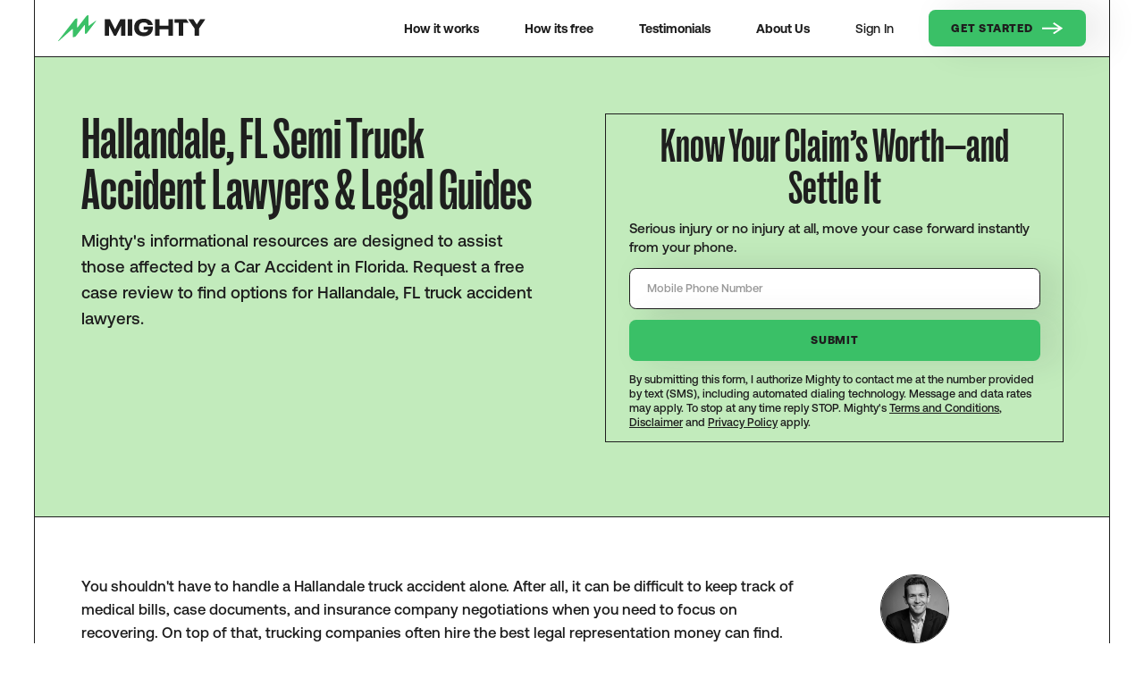

--- FILE ---
content_type: text/html; charset=utf-8
request_url: https://www.mighty.com/truck-accident-lawyers/florida-hallandale
body_size: 11844
content:
<!DOCTYPE html><!-- Last Published: Wed Jan 21 2026 19:20:17 GMT+0000 (Coordinated Universal Time) --><html data-wf-domain="www.mighty.com" data-wf-page="691e610caaaee9e9c6fce590" data-wf-site="691e610caaaee9e9c6fce57a" lang="en" data-wf-collection="691e610caaaee9e9c6fce638" data-wf-item-slug="florida-hallandale"><head><meta charset="utf-8"/><title>Hallandale, FL Semi Truck Accident Lawyers &amp; Legal Guides</title><meta content="Find a Hallandale, FL Truck Accident Lawyer &amp; discover essential truck accident information for Hallandale, FL with Mighty." name="description"/><meta content="Hallandale, FL Semi Truck Accident Lawyers &amp; Legal Guides" property="og:title"/><meta content="Find a Hallandale, FL Truck Accident Lawyer &amp; discover essential truck accident information for Hallandale, FL with Mighty." property="og:description"/><meta content="Hallandale, FL Semi Truck Accident Lawyers &amp; Legal Guides" property="twitter:title"/><meta content="Find a Hallandale, FL Truck Accident Lawyer &amp; discover essential truck accident information for Hallandale, FL with Mighty." property="twitter:description"/><meta property="og:type" content="website"/><meta content="summary_large_image" name="twitter:card"/><meta content="width=device-width, initial-scale=1" name="viewport"/><meta content="1rrB8hHe2OVwJWD-Ud980J__-DFpLIbVdWo_BHUqHKU" name="google-site-verification"/><link href="https://cdn.prod.website-files.com/691e610caaaee9e9c6fce57a/css/mighty-final-39e22bb34ee59ce19d9379e3b5.shared.878a804d1.min.css" rel="stylesheet" type="text/css" integrity="sha384-h4qATRajGb9b+P5p/WlWNMbrzCMoihN+SH7QFrSyju5xnj1Z3ghhFsR6SIt/+Ndj" crossorigin="anonymous"/><script type="text/javascript">!function(o,c){var n=c.documentElement,t=" w-mod-";n.className+=t+"js",("ontouchstart"in o||o.DocumentTouch&&c instanceof DocumentTouch)&&(n.className+=t+"touch")}(window,document);</script><link href="https://cdn.prod.website-files.com/691e610caaaee9e9c6fce57a/691e610caaaee9e9c6fcec2e_mighty-32.png" rel="shortcut icon" type="image/x-icon"/><link href="https://cdn.prod.website-files.com/691e610caaaee9e9c6fce57a/691e610caaaee9e9c6fcec30_mighty-256.png" rel="apple-touch-icon"/><link href="https://www.mighty.com/truck-accident-lawyers/florida-hallandale" rel="canonical"/><!-- Metadata Capture -->
<script>
  window.MIGHTY_CONFIG = {
    PH_API_KEY: "phc_jzpATBsinKaeN0EXWv89S4TJxTvM9bjG4RdaC5ppw7q",
    PH_HOST: "https://us.i.posthog.com"
  };
</script>
<script src="https://home.mighty.com/webflow.js" async></script>
<!-- /Metadata Capture -->

<!-- Google Tag Manager -->
<script>(function(w,d,s,l,i){w[l]=w[l]||[];w[l].push({'gtm.start':
new Date().getTime(),event:'gtm.js'});var f=d.getElementsByTagName(s)[0],
j=d.createElement(s),dl=l!='dataLayer'?'&l='+l:'';j.async=true;j.src=
'https://www.googletagmanager.com/gtm.js?id='+i+dl;f.parentNode.insertBefore(j,f);
})(window,document,'script','dataLayer','GTM-PT9WJHD');</script>
<!-- /Google Tag Manager -->

<!-- FOUC -->
<style>
html { opacity: 0; transition: opacity 0s ease-out; }
html.webflow-loaded { opacity: 1; }
</style>
<script>
var Webflow = Webflow || [];
Webflow.push(function() { $('html').addClass('webflow-loaded') });
</script>
<!-- /FOUC --><!-- [Attributes by Finsweet] CMS Select -->
<script async src="https://cdn.jsdelivr.net/npm/@finsweet/attributes-cmsselect@1/cmsselect.js"></script></head><body><header class="nav"><div class="w-dyn-list"><div role="list" class="w-dyn-items"><div role="listitem" class="w-dyn-item"><div class="nav-container"><a href="/" class="nav_logo w-inline-block"><img src="https://cdn.prod.website-files.com/691e610caaaee9e9c6fce57a/691e610caaaee9e9c6fceb76_mighty-black.svg" loading="lazy" alt="" class="nav-logo_img"/><img src="https://cdn.prod.website-files.com/691e610caaaee9e9c6fce57a/691e610caaaee9e9c6fcec70_mighty_m_green.svg" loading="lazy" alt="" class="nav-logo_img is--mobile"/></a><div class="nav_wrapper"><div class="nav_menu"><div class="nav_menu-links"><a href="/how-it-works" class="nav-link w-inline-block"><div class="c-nav_link-wrap"><p class="nav-link-text">How it works</p></div></a><a href="/how-its-free" class="nav-link w-inline-block"><div class="c-nav_link-wrap"><p class="nav-link-text">How its free</p></div></a><a href="/testimonials" class="nav-link w-inline-block"><div class="c-nav_link-wrap"><p class="nav-link-text">Testimonials</p></div></a><a href="/about" class="nav-link w-inline-block"><div class="c-nav_link-wrap"><p class="nav-link-text">About Us</p></div></a><a href="https://home.mighty.com" class="nav-link w-inline-block"><div class="c-nav_link-wrap"><p class="nav-link-text is--not-bold">Sign In</p></div></a></div><a href="https://home.mighty.com/" class="primary-btn is--nav-btn w-inline-block"><div class="btn-content"><div class="phone-number">Get Started</div><div class="arrow-icon-div"><img src="https://cdn.prod.website-files.com/691e610caaaee9e9c6fce57a/691e610caaaee9e9c6fceadc_arrow-white.svg" loading="eager" width="24" alt="" class="arrow-icon is--top"/><img src="https://cdn.prod.website-files.com/691e610caaaee9e9c6fce57a/691e610caaaee9e9c6fceade_arrow-green.svg" loading="eager" alt="" class="arrow-icon is--bottom"/></div></div></a></div></div><a data-w-id="a228fb50-2c30-01d9-6f0d-1704db1bdcb9" href="#" class="burger-menu w-inline-block"><div data-is-ix2-target="1" class="burger-menu-lottie" data-w-id="a228fb50-2c30-01d9-6f0d-1704db1bdcba" data-animation-type="lottie" data-src="https://cdn.prod.website-files.com/691e610caaaee9e9c6fce57a/691e610caaaee9e9c6fcec1c_lottieflow-menu-nav-09-1e1e1e-easey.json" data-loop="0" data-direction="1" data-autoplay="0" data-renderer="svg" data-default-duration="2.5" data-duration="0" data-ix2-initial-state="0"></div></a></div></div></div></div></header><div class="page-wrapper"><div class="main-wrapper"><section class="section"><div class="container is--green-bg"><div class="two-column-grid"><div id="w-node-e184a7ec-a053-387a-5554-7064ff2f785a-c6fce590" class="column-div"><h1 class="page-title is--smaller is--reverse">Hallandale, FL Semi Truck Accident Lawyers &amp; Legal Guides</h1><p class="paragraph-large is--reverse">Mighty&#x27;s informational resources are designed to assist those affected by a Car Accident in Florida. Request a free case review to find options for Hallandale, FL truck accident lawyers.</p></div><div id="w-node-e184a7ec-a053-387a-5554-7064ff2f7867-c6fce590" class="column-div"><div id="form" fs-richtext-component="form" class="claim-helper-insert"><div data-columns="single" class="resizable-form"><h4 class="section-title is--centered">Know Your Claim’s Worth—and Settle It</h4><p class="insert-paragraph">Serious injury or no injury at all, move your case forward instantly from your phone.</p><div class="resizable-form-wrapper w-form"><form id="wf-form-Claim-Helper" name="wf-form-Claim-Helper" data-name="Claim Helper" action="https://home.mighty.com/verify" method="get" class="main-form-grid" data-wf-page-id="691e610caaaee9e9c6fce590" data-wf-element-id="9f218275-f7b0-705a-0af7-1f6d59edae4d"><div id="w-node-_9f218275-f7b0-705a-0af7-1f6d59edae52-59edae47" class="form-item"><input class="form_input w-input" maxlength="256" name="phone" data-name="phone" placeholder="Mobile Phone Number" type="tel" id="phone" required=""/></div><input type="submit" data-wait="Please wait..." class="form_submit-2 w-button" value="Submit"/><div class="claim-helper-disclaimer"><div class="w-richtext"><p>By submitting this form, I authorize Mighty to contact me at the number provided by text (SMS), including automated dialing technology. Message and data rates may apply. To stop at any time reply STOP. Mighty&#x27;s <a href="/tos" target="_blank">Terms and Conditions</a>, <a href="/disclaimer" target="_blank">Disclaimer</a> and <a href="/privacy-policy" target="_blank">Privacy Policy</a> apply.</p></div></div></form><div class="main-form-success w-form-done"><h5 class="section-title">Thank you for submitting your information.</h5><div>You will soon receive a text from Poppy with next steps</div></div><div class="w-form-fail"><div>Oops! Something went wrong while submitting the form.</div></div></div></div></div></div></div><img src="" loading="lazy" alt="" class="image-fill is--hero-bg w-dyn-bind-empty"/></div></section><section class="section"><div class="container"><div class="two-column-grid is--four-fifth"><div id="w-node-_66179c90-2dde-9cde-b6c8-62896a927340-c6fce590" class="column-div"><div class="rich-text w-richtext"><p> You shouldn&#x27;t have to handle a Hallandale truck accident alone. After all, it can be difficult to keep track of medical bills, case documents, and insurance company negotiations when you need to focus on recovering. On top of that, trucking companies often hire the best legal representation money can find. Having a skilled truck accident lawyer on your side can maximize your settlement and minimize your stress. </p><p> Choose an experienced Hallandale truck accident attorney from our <a href="https://www.mighty.com/truck-accident-lawyers" target="_blank">truck attorneys directory</a>, which includes a selection of truck accident attorneys in your area. They combine a thorough understanding of truck safety regulations and local laws while maintaining a focus on your unique needs. </p><h3>Most Common Truck Accident Injuries</h3><ul role="list"> <li>Skull injuries and head trauma</li> <li>Chest and abdomen injuries</li> <li>Spinal fractures</li> <li>Broken bones</li> </ul><p> (<a href="https://www.ncbi.nlm.nih.gov/pmc/articles/PMC3968579/">source</a>) </p></div></div><div id="w-node-_66179c90-2dde-9cde-b6c8-62896a927346-c6fce590" class="column-div is--facts"><div class="team-card_headshot"><img src="https://cdn.prod.website-files.com/691e610caaaee9e9c6fce5a2/691e610caaaee9e9c6fce5d2_5d8d4a0c884b1c417ca55253_Josh%20Headshot%202mb.png" loading="lazy" alt="Josh Schwadron" sizes="100vw" srcset="https://cdn.prod.website-files.com/691e610caaaee9e9c6fce5a2/691e610caaaee9e9c6fce5d2_5d8d4a0c884b1c417ca55253_Josh%2520Headshot%25202mb-p-500.png 500w, https://cdn.prod.website-files.com/691e610caaaee9e9c6fce5a2/691e610caaaee9e9c6fce5d2_5d8d4a0c884b1c417ca55253_Josh%20Headshot%202mb.png 672w" class="image-fill"/></div><div class="info-small is--top-margin">reviewed by</div><h5 class="team-card_name is--no-top-margin">Josh Schwadron</h5><p class="paragraph-small is--lawyer-bio">Joshua is a lawyer and tech entrepreneur who speaks and writes frequently on the civil justice system. Previously, Joshua founded Betterfly, a VC-backed marketplace that reimagined how consumers find local services by connecting them to individuals rather than companies. Betterfly was acquired by Takelessons in 2014. Joshua holds a JD from Emory University, and a BA in Economics and MA in Accounting from the University of Michigan.</p></div></div></div></section><section class="section"><div class="container is--cream-bg"><h3 class="section-title is--centered is--bottom-margin">Resources</h3><div class="w-dyn-list"><div role="list" class="resource-grid is--bottom-margin w-dyn-items"><div role="listitem" class="resources-item w-dyn-item"><a href="/blog/mental-health-statistics-after-accident" class="resources-item_image w-inline-block"><img loading="lazy" alt="" src="https://cdn.prod.website-files.com/691e610caaaee9e9c6fce5a2/691e610caaaee9e9c6fce8d9_64023c81ea11d67e98638cab_636b41f1519296f5163f2ae6_generic-mighty.png" sizes="100vw" srcset="https://cdn.prod.website-files.com/691e610caaaee9e9c6fce5a2/691e610caaaee9e9c6fce8d9_636b41f1519296f5163f2ae6_generic-mighty-p-500.png 500w, https://cdn.prod.website-files.com/691e610caaaee9e9c6fce5a2/691e610caaaee9e9c6fce8d9_636b41f1519296f5163f2ae6_generic-mighty-p-800.png 800w, https://cdn.prod.website-files.com/691e610caaaee9e9c6fce5a2/691e610caaaee9e9c6fce8d9_636b41f1519296f5163f2ae6_generic-mighty-p-1080.png 1080w, https://cdn.prod.website-files.com/691e610caaaee9e9c6fce5a2/691e610caaaee9e9c6fce8d9_64023c81ea11d67e98638cab_636b41f1519296f5163f2ae6_generic-mighty.png 2400w" class="image-fill"/><img loading="lazy" sizes="100vw" srcset="https://cdn.prod.website-files.com/691e610caaaee9e9c6fce57a/691e610caaaee9e9c6fceccd_generic-mighty-p-1080-p-500.png 500w, https://cdn.prod.website-files.com/691e610caaaee9e9c6fce57a/691e610caaaee9e9c6fceccd_generic-mighty-p-1080-p-800.png 800w, https://cdn.prod.website-files.com/691e610caaaee9e9c6fce57a/691e610caaaee9e9c6fceccd_generic-mighty-p-1080.png 1080w" src="https://cdn.prod.website-files.com/691e610caaaee9e9c6fce57a/691e610caaaee9e9c6fceccd_generic-mighty-p-1080.png" alt="Generic Mighty Blog image" class="image-fill w-condition-invisible"/></a><div class="resources-item_content"><div class="resources-item_top"><div class="resource-top-details"><a href="/blog-categories/recovery-101" class="info-medium is--resource-cat">Recovery 101</a><div class="resource-small-details w-embed">— 2 min read</div></div><a href="/blog/mental-health-statistics-after-accident" class="resource-title">Mental Health After An Accident: 5 Statistics That Should Sadden Everyone</a><p class="paragraph-small">We believe that mental health is as important as physical health and want to highlight some of the terrible statistics we’ve found that prove our point.</p></div><div class="blog-attribution-div is--with-line"><div class="blog-attribution_headshot"><img src="https://cdn.prod.website-files.com/691e610caaaee9e9c6fce5a2/691e610caaaee9e9c6fce5d2_5d8d4a0c884b1c417ca55253_Josh%20Headshot%202mb.png" loading="lazy" alt="" sizes="100vw" srcset="https://cdn.prod.website-files.com/691e610caaaee9e9c6fce5a2/691e610caaaee9e9c6fce5d2_5d8d4a0c884b1c417ca55253_Josh%2520Headshot%25202mb-p-500.png 500w, https://cdn.prod.website-files.com/691e610caaaee9e9c6fce5a2/691e610caaaee9e9c6fce5d2_5d8d4a0c884b1c417ca55253_Josh%20Headshot%202mb.png 672w" class="image-fill"/></div><div class="resource-attribution-content"><p class="bold">Josh Schwadron</p><p>June 23, 2022</p></div></div></div><div class="expert-tag w-condition-invisible"><div class="expert-tag_check"><div class="w-embed"><svg xmlns="http://www.w3.org/2000/svg" width="100%" viewBox="0 0 20 15">
  <path id="checkmark" d="M0,11,2,9l5,5L18,3l2,2L7,18Z" transform="translate(0 -3)" fill="#3ac067"/>
</svg></div></div><div>Expert Reviewed</div></div></div><div role="listitem" class="resources-item w-dyn-item"><a href="/blog/why-it-takes-long-for-pi-case-to-settle" class="resources-item_image w-inline-block"><img loading="lazy" alt="" src="https://cdn.prod.website-files.com/691e610caaaee9e9c6fce5a2/691e610caaaee9e9c6fce8d9_64023c81ea11d67e98638cab_636b41f1519296f5163f2ae6_generic-mighty.png" sizes="100vw" srcset="https://cdn.prod.website-files.com/691e610caaaee9e9c6fce5a2/691e610caaaee9e9c6fce8d9_636b41f1519296f5163f2ae6_generic-mighty-p-500.png 500w, https://cdn.prod.website-files.com/691e610caaaee9e9c6fce5a2/691e610caaaee9e9c6fce8d9_636b41f1519296f5163f2ae6_generic-mighty-p-800.png 800w, https://cdn.prod.website-files.com/691e610caaaee9e9c6fce5a2/691e610caaaee9e9c6fce8d9_636b41f1519296f5163f2ae6_generic-mighty-p-1080.png 1080w, https://cdn.prod.website-files.com/691e610caaaee9e9c6fce5a2/691e610caaaee9e9c6fce8d9_64023c81ea11d67e98638cab_636b41f1519296f5163f2ae6_generic-mighty.png 2400w" class="image-fill"/><img loading="lazy" sizes="100vw" srcset="https://cdn.prod.website-files.com/691e610caaaee9e9c6fce57a/691e610caaaee9e9c6fceccd_generic-mighty-p-1080-p-500.png 500w, https://cdn.prod.website-files.com/691e610caaaee9e9c6fce57a/691e610caaaee9e9c6fceccd_generic-mighty-p-1080-p-800.png 800w, https://cdn.prod.website-files.com/691e610caaaee9e9c6fce57a/691e610caaaee9e9c6fceccd_generic-mighty-p-1080.png 1080w" src="https://cdn.prod.website-files.com/691e610caaaee9e9c6fce57a/691e610caaaee9e9c6fceccd_generic-mighty-p-1080.png" alt="Generic Mighty Blog image" class="image-fill w-condition-invisible"/></a><div class="resources-item_content"><div class="resources-item_top"><div class="resource-top-details"><a href="/blog-categories/recovery-101" class="info-medium is--resource-cat">Recovery 101</a><div class="resource-small-details w-embed">— 3 min read</div></div><a href="/blog/why-it-takes-long-for-pi-case-to-settle" class="resource-title">Why is My Personal Injury Case Taking So Long to Settle?</a><p class="paragraph-small">While every personal injury case is different, there are some guidelines around how long settlements take. Read on to learn what might be impacting your case.</p></div><div class="blog-attribution-div is--with-line"><div class="blog-attribution_headshot"><img src="https://cdn.prod.website-files.com/691e610caaaee9e9c6fce5a2/691e610caaaee9e9c6fce8a2_LukeKrolak-square.jpg" loading="lazy" alt="" sizes="100vw" srcset="https://cdn.prod.website-files.com/691e610caaaee9e9c6fce5a2/691e610caaaee9e9c6fce8a2_LukeKrolak-square-p-500.jpg 500w, https://cdn.prod.website-files.com/691e610caaaee9e9c6fce5a2/691e610caaaee9e9c6fce8a2_LukeKrolak-square-p-800.jpg 800w, https://cdn.prod.website-files.com/691e610caaaee9e9c6fce5a2/691e610caaaee9e9c6fce8a2_LukeKrolak-square-p-1080.jpg 1080w, https://cdn.prod.website-files.com/691e610caaaee9e9c6fce5a2/691e610caaaee9e9c6fce8a2_LukeKrolak-square.jpg 1280w" class="image-fill"/></div><div class="resource-attribution-content"><p class="bold">Luke Krolak</p><p>August 6, 2025</p></div></div></div><div class="expert-tag w-condition-invisible"><div class="expert-tag_check"><div class="w-embed"><svg xmlns="http://www.w3.org/2000/svg" width="100%" viewBox="0 0 20 15">
  <path id="checkmark" d="M0,11,2,9l5,5L18,3l2,2L7,18Z" transform="translate(0 -3)" fill="#3ac067"/>
</svg></div></div><div>Expert Reviewed</div></div></div><div role="listitem" class="resources-item w-dyn-item"><a href="/blog/should-i-pursue-personal-injury-case" class="resources-item_image w-inline-block"><img loading="lazy" alt="" src="https://cdn.prod.website-files.com/691e610caaaee9e9c6fce5a2/691e610caaaee9e9c6fce8d9_64023c81ea11d67e98638cab_636b41f1519296f5163f2ae6_generic-mighty.png" sizes="100vw" srcset="https://cdn.prod.website-files.com/691e610caaaee9e9c6fce5a2/691e610caaaee9e9c6fce8d9_636b41f1519296f5163f2ae6_generic-mighty-p-500.png 500w, https://cdn.prod.website-files.com/691e610caaaee9e9c6fce5a2/691e610caaaee9e9c6fce8d9_636b41f1519296f5163f2ae6_generic-mighty-p-800.png 800w, https://cdn.prod.website-files.com/691e610caaaee9e9c6fce5a2/691e610caaaee9e9c6fce8d9_636b41f1519296f5163f2ae6_generic-mighty-p-1080.png 1080w, https://cdn.prod.website-files.com/691e610caaaee9e9c6fce5a2/691e610caaaee9e9c6fce8d9_64023c81ea11d67e98638cab_636b41f1519296f5163f2ae6_generic-mighty.png 2400w" class="image-fill"/><img loading="lazy" sizes="100vw" srcset="https://cdn.prod.website-files.com/691e610caaaee9e9c6fce57a/691e610caaaee9e9c6fceccd_generic-mighty-p-1080-p-500.png 500w, https://cdn.prod.website-files.com/691e610caaaee9e9c6fce57a/691e610caaaee9e9c6fceccd_generic-mighty-p-1080-p-800.png 800w, https://cdn.prod.website-files.com/691e610caaaee9e9c6fce57a/691e610caaaee9e9c6fceccd_generic-mighty-p-1080.png 1080w" src="https://cdn.prod.website-files.com/691e610caaaee9e9c6fce57a/691e610caaaee9e9c6fceccd_generic-mighty-p-1080.png" alt="Generic Mighty Blog image" class="image-fill w-condition-invisible"/></a><div class="resources-item_content"><div class="resources-item_top"><div class="resource-top-details"><a href="/blog-categories/hiring-a-pi-lawyer" class="info-medium is--resource-cat">Hiring a PI Lawyer</a><div class="resource-small-details w-embed">— 2 min read</div></div><a href="/blog/should-i-pursue-personal-injury-case" class="resource-title">How do I Know if I Should Pursue a Personal Injury Case?</a><p class="paragraph-small">In order to pursue a personal injury settlement there must be another party responsible for the accident who is able to personally, or more commonly through insurance, provide compensation. You must also have suffered damages in the form of a physical injury or emotional trauma.</p></div><div class="blog-attribution-div is--with-line"><div class="blog-attribution_headshot"><img src="https://cdn.prod.website-files.com/691e610caaaee9e9c6fce5a2/691e610caaaee9e9c6fce826_Screenshot%202023-01-12%20at%209.27.54%20AM.png" loading="lazy" alt="" sizes="100vw" srcset="https://cdn.prod.website-files.com/691e610caaaee9e9c6fce5a2/691e610caaaee9e9c6fce826_Screenshot%25202023-01-12%2520at%25209.27.54%2520AM-p-500.png 500w, https://cdn.prod.website-files.com/691e610caaaee9e9c6fce5a2/691e610caaaee9e9c6fce826_Screenshot%25202023-01-12%2520at%25209.27.54%2520AM-p-800.png 800w, https://cdn.prod.website-files.com/691e610caaaee9e9c6fce5a2/691e610caaaee9e9c6fce826_Screenshot%202023-01-12%20at%209.27.54%20AM.png 1058w" class="image-fill"/></div><div class="resource-attribution-content"><p class="bold">Maly Ohrenschall</p><p>June 23, 2022</p></div></div></div><div class="expert-tag w-condition-invisible"><div class="expert-tag_check"><div class="w-embed"><svg xmlns="http://www.w3.org/2000/svg" width="100%" viewBox="0 0 20 15">
  <path id="checkmark" d="M0,11,2,9l5,5L18,3l2,2L7,18Z" transform="translate(0 -3)" fill="#3ac067"/>
</svg></div></div><div>Expert Reviewed</div></div></div></div></div><div class="two-column-grid is--third"><div id="w-node-ad55496b-2f89-0e18-96a3-69bd03eba00e-c6fce590" class="column-div"><h2 class="section-title">FAQ</h2><div class="is--mobile-hidden"><div class="spot-illo is--left-bottom is--break-boundary is--sitting"><img src="https://cdn.prod.website-files.com/691e610caaaee9e9c6fce57a/691e610caaaee9e9c6fcec46_Mighty_MightyGuy-4.webp" loading="lazy" sizes="(max-width: 984px) 100vw, 984px" srcset="https://cdn.prod.website-files.com/691e610caaaee9e9c6fce57a/691e610caaaee9e9c6fcec46_Mighty_MightyGuy-4-p-500.png 500w, https://cdn.prod.website-files.com/691e610caaaee9e9c6fce57a/691e610caaaee9e9c6fcec46_Mighty_MightyGuy-4.webp 984w" alt="Mighty accident lawyer with laptop" class="spot-illo_img is--15"/></div></div></div><div id="w-node-ad55496b-2f89-0e18-96a3-69bd03eba014-c6fce590" class="column-div"><div class="rich-faq w-richtext"><h2>What should I do if I get in a truck accident in Hallandale?</h2><p> The first step is to check for injuries and request medical care. Then, notify the police and move your vehicle to a safe area if you can. Once law enforcement arrives on the scene, they&#x27;ll write an official report and help exchange driver information. Be sure to take photos of the point of contact, any noticeable truck safety violations, road signs and conditions, and other potentially relevant factors. </p><h2>What is the average settlement for a truck accident in Hallandale?</h2><p> It&#x27;s almost impossible to provide a specific settlement amount for average Hallandale truck accidents. These cases vary greatly, and your settlement will depend on medical expenses, the presence of lasting injuries, and the possibility of truck safety violations, among other factors. </p><p> Settlements can range from the tens of thousands to the millions. Consulting with a Hallandale truck accident lawyer can help you understand the value of your case and explore options for maximizing your compensation. </p><h2>Is hiring a truck accident lawyer in Hallandale necessary?</h2><p> Deciding whether or not to hire a Hallandale truck accident lawyer is a personal choice. While it&#x27;s not mandatory, a skilled attorney can help you navigate the legal process, maximize your settlement, and simplify your recovery. An experienced lawyer can assist in identifying truck safety violations, negotiating with insurance companies, and evaluating settlement offers to ensure you receive fair compensation. </p><h2>How much does a Hallandale truck accident attorney cost?</h2><p> Most truck accident attorneys work on a contingency basis, meaning you only pay if you win your case. The typical fee is a percentage of the gross settlement amount. It&#x27;s important to discuss fees with your attorney upfront to understand the financial arrangements. </p><h2>What does the process of working with a truck accident lawyer look like?</h2><p> After choosing a truck accident lawyer, you will work together to collect necessary documents, such as medical records, accident reports, and photographs. Your lawyer will help you navigate the legal process, from filing a claim to negotiating a settlement, and if necessary, filing a lawsuit. </p><h2>How long will it take to investigate a truck accident claim in Hallandale?</h2><p> The duration of a personal injury case can vary, with the average case settling in about 1.5 years. Truck accident claims can be complex, involving negotiations with insurance and trucking companies, and may take several months to several years to resolve. </p><h2>What happens once my Hallandale truck accident case is settled?</h2><p> After your case is settled, legal fees, medical bills, and any loans will be deducted from the settlement amount. The remaining balance will be yours. It&#x27;s important to review the settlement breakdown with your attorney to understand all deductions and the final amount you will receive. </p></div></div></div></div></section><section class="section"><div class="container"><div class="w-embed"><h2 class="section-title is--centered">Hallandale, Florida Truck Accident Lawyers</h2></div><div class="disclaimer-text w-embed">These attorneys practice personal injury law in Hallandale, Florida. They are not affiliated with Mighty or Mighty Law. Mighty Law may refer clients to outside law firms but neither Mighty or Mighty Law recommend specific attorneys.</div><div class="expanded-card is--attorney"><div class="firm-grid"><div id="w-node-_86c133ed-5b06-5b73-104a-08203d2d8870-c6fce590"><p class="paragraph-medium is--bold">Law Offices Of Robert J. Fenstersheib</p></div><div id="w-node-_86c133ed-5b06-5b73-104a-08203d2d8873-c6fce590"><p class="paragraph-medium">(954) 456-2488</p></div><div id="w-node-_86c133ed-5b06-5b73-104a-08203d2d8876-c6fce590"><p class="paragraph-medium">520 West Hallandale Beach Blvd, Hallandale, FL 33009</p></div><div id="w-node-_86c133ed-5b06-5b73-104a-08203d2d8879-c6fce590"><a rel="nofollow" href="https://www.tellrobert.com/" target="_blank" class="tertiary-btn w-inline-block"><div class="btn-content"><div class="tertiary-btn-text"><div>Learn More</div><div class="tertiary-button-line"></div></div><div class="arrow-icon-div"><img src="https://cdn.prod.website-files.com/691e610caaaee9e9c6fce57a/691e610caaaee9e9c6fceade_arrow-green.svg" loading="eager" width="24" alt="" class="arrow-icon is--top"/><img src="https://cdn.prod.website-files.com/691e610caaaee9e9c6fce57a/691e610caaaee9e9c6fceb79_slider-arrow-right.svg" loading="eager" alt="" class="arrow-icon is--bottom"/></div></div></a></div></div><div class="firm-div"><div class="divider-line"></div><div class="firm-grid"><div id="w-node-_86c133ed-5b06-5b73-104a-08203d2d8886-c6fce590"><p class="paragraph-medium is--bold">Marc Epstein, LLC</p></div><div id="w-node-_86c133ed-5b06-5b73-104a-08203d2d8889-c6fce590"><p class="paragraph-medium">(305) 527-5515</p></div><div id="w-node-_86c133ed-5b06-5b73-104a-08203d2d888c-c6fce590"><p class="paragraph-medium">Po Box 484, Hallandale, FL 33008</p></div><div id="w-node-_86c133ed-5b06-5b73-104a-08203d2d888f-c6fce590"><a rel="nofollow" href="https://www.floridabar.org/directories/find-mbr/profile/?num=344192" target="_blank" class="tertiary-btn w-inline-block"><div class="btn-content"><div class="tertiary-btn-text"><div>Learn More</div><div class="tertiary-button-line"></div></div><div class="arrow-icon-div"><img src="https://cdn.prod.website-files.com/691e610caaaee9e9c6fce57a/691e610caaaee9e9c6fceade_arrow-green.svg" loading="eager" width="24" alt="" class="arrow-icon is--top"/><img src="https://cdn.prod.website-files.com/691e610caaaee9e9c6fce57a/691e610caaaee9e9c6fceb79_slider-arrow-right.svg" loading="eager" alt="" class="arrow-icon is--bottom"/></div></div></a></div></div></div><div class="firm-div"><div class="divider-line"></div><div class="firm-grid"><div id="w-node-_86c133ed-5b06-5b73-104a-08203d2d889c-c6fce590"><p class="paragraph-medium is--bold">Baker, Reck &amp; Associates</p></div><div id="w-node-_86c133ed-5b06-5b73-104a-08203d2d889f-c6fce590"><p class="paragraph-medium">(954) 455-1933</p></div><div id="w-node-_86c133ed-5b06-5b73-104a-08203d2d88a2-c6fce590"><p class="paragraph-medium">2500 E. Hallandale Beach Blvd., Suite 405, Hallandale, FL 33009</p></div><div id="w-node-_86c133ed-5b06-5b73-104a-08203d2d88a5-c6fce590"><a rel="nofollow" href="https://bakerrecklaw.com/" target="_blank" class="tertiary-btn w-inline-block"><div class="btn-content"><div class="tertiary-btn-text"><div>Learn More</div><div class="tertiary-button-line"></div></div><div class="arrow-icon-div"><img src="https://cdn.prod.website-files.com/691e610caaaee9e9c6fce57a/691e610caaaee9e9c6fceade_arrow-green.svg" loading="eager" width="24" alt="" class="arrow-icon is--top"/><img src="https://cdn.prod.website-files.com/691e610caaaee9e9c6fce57a/691e610caaaee9e9c6fceb79_slider-arrow-right.svg" loading="eager" alt="" class="arrow-icon is--bottom"/></div></div></a></div></div></div><div class="firm-div"><div class="divider-line"></div><div class="firm-grid"><div id="w-node-_86c133ed-5b06-5b73-104a-08203d2d88b2-c6fce590"><p class="paragraph-medium is--bold">South Florida Law, PLLC</p></div><div id="w-node-_86c133ed-5b06-5b73-104a-08203d2d88b5-c6fce590"><p class="paragraph-medium">(954) 900-8885</p></div><div id="w-node-_86c133ed-5b06-5b73-104a-08203d2d88b8-c6fce590"><p class="paragraph-medium">1920 E. Hallandale Beach Boulevard Suite 702, Hallandale, FL 33009</p></div><div id="w-node-_86c133ed-5b06-5b73-104a-08203d2d88bb-c6fce590"><a rel="nofollow" href="https://www.southfloridalawpllc.com/" target="_blank" class="tertiary-btn w-inline-block"><div class="btn-content"><div class="tertiary-btn-text"><div>Learn More</div><div class="tertiary-button-line"></div></div><div class="arrow-icon-div"><img src="https://cdn.prod.website-files.com/691e610caaaee9e9c6fce57a/691e610caaaee9e9c6fceade_arrow-green.svg" loading="eager" width="24" alt="" class="arrow-icon is--top"/><img src="https://cdn.prod.website-files.com/691e610caaaee9e9c6fce57a/691e610caaaee9e9c6fceb79_slider-arrow-right.svg" loading="eager" alt="" class="arrow-icon is--bottom"/></div></div></a></div></div></div><div class="firm-div"><div class="divider-line"></div><div class="firm-grid"><div id="w-node-_86c133ed-5b06-5b73-104a-08203d2d88c8-c6fce590"><p class="paragraph-medium is--bold">Gold Litigation</p></div><div id="w-node-_86c133ed-5b06-5b73-104a-08203d2d88cb-c6fce590"><p class="paragraph-medium">(305) 454-2270</p></div><div id="w-node-_86c133ed-5b06-5b73-104a-08203d2d88ce-c6fce590"><p class="paragraph-medium">1001 N Federal Hwy, Hallandale, FL 33009</p></div><div id="w-node-_86c133ed-5b06-5b73-104a-08203d2d88d1-c6fce590"><a rel="nofollow" href="http://goldlitigation.com/" target="_blank" class="tertiary-btn w-inline-block"><div class="btn-content"><div class="tertiary-btn-text"><div>Learn More</div><div class="tertiary-button-line"></div></div><div class="arrow-icon-div"><img src="https://cdn.prod.website-files.com/691e610caaaee9e9c6fce57a/691e610caaaee9e9c6fceade_arrow-green.svg" loading="eager" width="24" alt="" class="arrow-icon is--top"/><img src="https://cdn.prod.website-files.com/691e610caaaee9e9c6fce57a/691e610caaaee9e9c6fceb79_slider-arrow-right.svg" loading="eager" alt="" class="arrow-icon is--bottom"/></div></div></a></div></div></div></div></div></section><section class="section"><div class="container"><div class="w-embed"><h3 class="section-title is--centered is--bottom-margin">Attorneys, Law Firms and Lawyers for Truck Accidents in Other Florida Cities</h3></div><div class="w-dyn-list"><div role="list" class="accident-grid w-dyn-items"><div role="listitem" class="w-dyn-item"><a href="/truck-accident-lawyers/florida-altamonte-springs" class="tertiary-btn w-inline-block"><div class="btn-content"><div class="tertiary-btn-text"><div>Altamonte Springs, Florida</div><div class="tertiary-button-line"></div></div><div class="arrow-icon-div"><img src="https://cdn.prod.website-files.com/691e610caaaee9e9c6fce57a/691e610caaaee9e9c6fceade_arrow-green.svg" loading="eager" width="24" alt="" class="arrow-icon is--top"/><img src="https://cdn.prod.website-files.com/691e610caaaee9e9c6fce57a/691e610caaaee9e9c6fceb79_slider-arrow-right.svg" loading="eager" alt="" class="arrow-icon is--bottom"/></div></div></a></div><div role="listitem" class="w-dyn-item"><a href="/truck-accident-lawyers/florida-apopka" class="tertiary-btn w-inline-block"><div class="btn-content"><div class="tertiary-btn-text"><div>Apopka, Florida</div><div class="tertiary-button-line"></div></div><div class="arrow-icon-div"><img src="https://cdn.prod.website-files.com/691e610caaaee9e9c6fce57a/691e610caaaee9e9c6fceade_arrow-green.svg" loading="eager" width="24" alt="" class="arrow-icon is--top"/><img src="https://cdn.prod.website-files.com/691e610caaaee9e9c6fce57a/691e610caaaee9e9c6fceb79_slider-arrow-right.svg" loading="eager" alt="" class="arrow-icon is--bottom"/></div></div></a></div><div role="listitem" class="w-dyn-item"><a href="/truck-accident-lawyers/florida-boca-raton" class="tertiary-btn w-inline-block"><div class="btn-content"><div class="tertiary-btn-text"><div>Boca Raton, Florida</div><div class="tertiary-button-line"></div></div><div class="arrow-icon-div"><img src="https://cdn.prod.website-files.com/691e610caaaee9e9c6fce57a/691e610caaaee9e9c6fceade_arrow-green.svg" loading="eager" width="24" alt="" class="arrow-icon is--top"/><img src="https://cdn.prod.website-files.com/691e610caaaee9e9c6fce57a/691e610caaaee9e9c6fceb79_slider-arrow-right.svg" loading="eager" alt="" class="arrow-icon is--bottom"/></div></div></a></div><div role="listitem" class="w-dyn-item"><a href="/truck-accident-lawyers/florida-boynton-beach" class="tertiary-btn w-inline-block"><div class="btn-content"><div class="tertiary-btn-text"><div>Boynton Beach, Florida</div><div class="tertiary-button-line"></div></div><div class="arrow-icon-div"><img src="https://cdn.prod.website-files.com/691e610caaaee9e9c6fce57a/691e610caaaee9e9c6fceade_arrow-green.svg" loading="eager" width="24" alt="" class="arrow-icon is--top"/><img src="https://cdn.prod.website-files.com/691e610caaaee9e9c6fce57a/691e610caaaee9e9c6fceb79_slider-arrow-right.svg" loading="eager" alt="" class="arrow-icon is--bottom"/></div></div></a></div><div role="listitem" class="w-dyn-item"><a href="/truck-accident-lawyers/florida-bradenton" class="tertiary-btn w-inline-block"><div class="btn-content"><div class="tertiary-btn-text"><div>Bradenton, Florida</div><div class="tertiary-button-line"></div></div><div class="arrow-icon-div"><img src="https://cdn.prod.website-files.com/691e610caaaee9e9c6fce57a/691e610caaaee9e9c6fceade_arrow-green.svg" loading="eager" width="24" alt="" class="arrow-icon is--top"/><img src="https://cdn.prod.website-files.com/691e610caaaee9e9c6fce57a/691e610caaaee9e9c6fceb79_slider-arrow-right.svg" loading="eager" alt="" class="arrow-icon is--bottom"/></div></div></a></div><div role="listitem" class="w-dyn-item"><a href="/truck-accident-lawyers/florida-brandon" class="tertiary-btn w-inline-block"><div class="btn-content"><div class="tertiary-btn-text"><div>Brandon, Florida</div><div class="tertiary-button-line"></div></div><div class="arrow-icon-div"><img src="https://cdn.prod.website-files.com/691e610caaaee9e9c6fce57a/691e610caaaee9e9c6fceade_arrow-green.svg" loading="eager" width="24" alt="" class="arrow-icon is--top"/><img src="https://cdn.prod.website-files.com/691e610caaaee9e9c6fce57a/691e610caaaee9e9c6fceb79_slider-arrow-right.svg" loading="eager" alt="" class="arrow-icon is--bottom"/></div></div></a></div><div role="listitem" class="w-dyn-item"><a href="/truck-accident-lawyers/florida-clearwater" class="tertiary-btn w-inline-block"><div class="btn-content"><div class="tertiary-btn-text"><div>Clearwater, Florida</div><div class="tertiary-button-line"></div></div><div class="arrow-icon-div"><img src="https://cdn.prod.website-files.com/691e610caaaee9e9c6fce57a/691e610caaaee9e9c6fceade_arrow-green.svg" loading="eager" width="24" alt="" class="arrow-icon is--top"/><img src="https://cdn.prod.website-files.com/691e610caaaee9e9c6fce57a/691e610caaaee9e9c6fceb79_slider-arrow-right.svg" loading="eager" alt="" class="arrow-icon is--bottom"/></div></div></a></div><div role="listitem" class="w-dyn-item"><a href="/truck-accident-lawyers/florida-daytona-beach" class="tertiary-btn w-inline-block"><div class="btn-content"><div class="tertiary-btn-text"><div>Daytona Beach, Florida</div><div class="tertiary-button-line"></div></div><div class="arrow-icon-div"><img src="https://cdn.prod.website-files.com/691e610caaaee9e9c6fce57a/691e610caaaee9e9c6fceade_arrow-green.svg" loading="eager" width="24" alt="" class="arrow-icon is--top"/><img src="https://cdn.prod.website-files.com/691e610caaaee9e9c6fce57a/691e610caaaee9e9c6fceb79_slider-arrow-right.svg" loading="eager" alt="" class="arrow-icon is--bottom"/></div></div></a></div><div role="listitem" class="w-dyn-item"><a href="/truck-accident-lawyers/florida-deerfield-beach" class="tertiary-btn w-inline-block"><div class="btn-content"><div class="tertiary-btn-text"><div>Deerfield Beach, Florida</div><div class="tertiary-button-line"></div></div><div class="arrow-icon-div"><img src="https://cdn.prod.website-files.com/691e610caaaee9e9c6fce57a/691e610caaaee9e9c6fceade_arrow-green.svg" loading="eager" width="24" alt="" class="arrow-icon is--top"/><img src="https://cdn.prod.website-files.com/691e610caaaee9e9c6fce57a/691e610caaaee9e9c6fceb79_slider-arrow-right.svg" loading="eager" alt="" class="arrow-icon is--bottom"/></div></div></a></div><div role="listitem" class="w-dyn-item"><a href="/truck-accident-lawyers/florida-deland" class="tertiary-btn w-inline-block"><div class="btn-content"><div class="tertiary-btn-text"><div>Deland, Florida</div><div class="tertiary-button-line"></div></div><div class="arrow-icon-div"><img src="https://cdn.prod.website-files.com/691e610caaaee9e9c6fce57a/691e610caaaee9e9c6fceade_arrow-green.svg" loading="eager" width="24" alt="" class="arrow-icon is--top"/><img src="https://cdn.prod.website-files.com/691e610caaaee9e9c6fce57a/691e610caaaee9e9c6fceb79_slider-arrow-right.svg" loading="eager" alt="" class="arrow-icon is--bottom"/></div></div></a></div><div role="listitem" class="w-dyn-item"><a href="/truck-accident-lawyers/florida-delray-beach" class="tertiary-btn w-inline-block"><div class="btn-content"><div class="tertiary-btn-text"><div>Delray Beach, Florida</div><div class="tertiary-button-line"></div></div><div class="arrow-icon-div"><img src="https://cdn.prod.website-files.com/691e610caaaee9e9c6fce57a/691e610caaaee9e9c6fceade_arrow-green.svg" loading="eager" width="24" alt="" class="arrow-icon is--top"/><img src="https://cdn.prod.website-files.com/691e610caaaee9e9c6fce57a/691e610caaaee9e9c6fceb79_slider-arrow-right.svg" loading="eager" alt="" class="arrow-icon is--bottom"/></div></div></a></div><div role="listitem" class="w-dyn-item"><a href="/truck-accident-lawyers/florida-fort-lauderdale" class="tertiary-btn w-inline-block"><div class="btn-content"><div class="tertiary-btn-text"><div>Fort Lauderdale, Florida</div><div class="tertiary-button-line"></div></div><div class="arrow-icon-div"><img src="https://cdn.prod.website-files.com/691e610caaaee9e9c6fce57a/691e610caaaee9e9c6fceade_arrow-green.svg" loading="eager" width="24" alt="" class="arrow-icon is--top"/><img src="https://cdn.prod.website-files.com/691e610caaaee9e9c6fce57a/691e610caaaee9e9c6fceb79_slider-arrow-right.svg" loading="eager" alt="" class="arrow-icon is--bottom"/></div></div></a></div><div role="listitem" class="w-dyn-item"><a href="/truck-accident-lawyers/florida-fort-myers" class="tertiary-btn w-inline-block"><div class="btn-content"><div class="tertiary-btn-text"><div>Fort Myers, Florida</div><div class="tertiary-button-line"></div></div><div class="arrow-icon-div"><img src="https://cdn.prod.website-files.com/691e610caaaee9e9c6fce57a/691e610caaaee9e9c6fceade_arrow-green.svg" loading="eager" width="24" alt="" class="arrow-icon is--top"/><img src="https://cdn.prod.website-files.com/691e610caaaee9e9c6fce57a/691e610caaaee9e9c6fceb79_slider-arrow-right.svg" loading="eager" alt="" class="arrow-icon is--bottom"/></div></div></a></div><div role="listitem" class="w-dyn-item"><a href="/truck-accident-lawyers/florida-fort-pierce" class="tertiary-btn w-inline-block"><div class="btn-content"><div class="tertiary-btn-text"><div>Fort Pierce, Florida</div><div class="tertiary-button-line"></div></div><div class="arrow-icon-div"><img src="https://cdn.prod.website-files.com/691e610caaaee9e9c6fce57a/691e610caaaee9e9c6fceade_arrow-green.svg" loading="eager" width="24" alt="" class="arrow-icon is--top"/><img src="https://cdn.prod.website-files.com/691e610caaaee9e9c6fce57a/691e610caaaee9e9c6fceb79_slider-arrow-right.svg" loading="eager" alt="" class="arrow-icon is--bottom"/></div></div></a></div><div role="listitem" class="w-dyn-item"><a href="/truck-accident-lawyers/florida-fort-walton-beach" class="tertiary-btn w-inline-block"><div class="btn-content"><div class="tertiary-btn-text"><div>Fort Walton Beach, Florida</div><div class="tertiary-button-line"></div></div><div class="arrow-icon-div"><img src="https://cdn.prod.website-files.com/691e610caaaee9e9c6fce57a/691e610caaaee9e9c6fceade_arrow-green.svg" loading="eager" width="24" alt="" class="arrow-icon is--top"/><img src="https://cdn.prod.website-files.com/691e610caaaee9e9c6fce57a/691e610caaaee9e9c6fceb79_slider-arrow-right.svg" loading="eager" alt="" class="arrow-icon is--bottom"/></div></div></a></div><div role="listitem" class="w-dyn-item"><a href="/truck-accident-lawyers/florida-gainesville" class="tertiary-btn w-inline-block"><div class="btn-content"><div class="tertiary-btn-text"><div>Gainesville, Florida</div><div class="tertiary-button-line"></div></div><div class="arrow-icon-div"><img src="https://cdn.prod.website-files.com/691e610caaaee9e9c6fce57a/691e610caaaee9e9c6fceade_arrow-green.svg" loading="eager" width="24" alt="" class="arrow-icon is--top"/><img src="https://cdn.prod.website-files.com/691e610caaaee9e9c6fce57a/691e610caaaee9e9c6fceb79_slider-arrow-right.svg" loading="eager" alt="" class="arrow-icon is--bottom"/></div></div></a></div><div role="listitem" class="w-dyn-item"><a href="/truck-accident-lawyers/florida-hallandale" aria-current="page" class="tertiary-btn w-inline-block w--current"><div class="btn-content"><div class="tertiary-btn-text"><div>Hallandale, Florida</div><div class="tertiary-button-line"></div></div><div class="arrow-icon-div"><img src="https://cdn.prod.website-files.com/691e610caaaee9e9c6fce57a/691e610caaaee9e9c6fceade_arrow-green.svg" loading="eager" width="24" alt="" class="arrow-icon is--top"/><img src="https://cdn.prod.website-files.com/691e610caaaee9e9c6fce57a/691e610caaaee9e9c6fceb79_slider-arrow-right.svg" loading="eager" alt="" class="arrow-icon is--bottom"/></div></div></a></div><div role="listitem" class="w-dyn-item"><a href="/truck-accident-lawyers/florida-hialeah" class="tertiary-btn w-inline-block"><div class="btn-content"><div class="tertiary-btn-text"><div>Hialeah, Florida</div><div class="tertiary-button-line"></div></div><div class="arrow-icon-div"><img src="https://cdn.prod.website-files.com/691e610caaaee9e9c6fce57a/691e610caaaee9e9c6fceade_arrow-green.svg" loading="eager" width="24" alt="" class="arrow-icon is--top"/><img src="https://cdn.prod.website-files.com/691e610caaaee9e9c6fce57a/691e610caaaee9e9c6fceb79_slider-arrow-right.svg" loading="eager" alt="" class="arrow-icon is--bottom"/></div></div></a></div><div role="listitem" class="w-dyn-item"><a href="/truck-accident-lawyers/florida-hollywood" class="tertiary-btn w-inline-block"><div class="btn-content"><div class="tertiary-btn-text"><div>Hollywood, Florida</div><div class="tertiary-button-line"></div></div><div class="arrow-icon-div"><img src="https://cdn.prod.website-files.com/691e610caaaee9e9c6fce57a/691e610caaaee9e9c6fceade_arrow-green.svg" loading="eager" width="24" alt="" class="arrow-icon is--top"/><img src="https://cdn.prod.website-files.com/691e610caaaee9e9c6fce57a/691e610caaaee9e9c6fceb79_slider-arrow-right.svg" loading="eager" alt="" class="arrow-icon is--bottom"/></div></div></a></div><div role="listitem" class="w-dyn-item"><a href="/truck-accident-lawyers/florida-jacksonville-beach" class="tertiary-btn w-inline-block"><div class="btn-content"><div class="tertiary-btn-text"><div>Jacksonville Beach, Florida</div><div class="tertiary-button-line"></div></div><div class="arrow-icon-div"><img src="https://cdn.prod.website-files.com/691e610caaaee9e9c6fce57a/691e610caaaee9e9c6fceade_arrow-green.svg" loading="eager" width="24" alt="" class="arrow-icon is--top"/><img src="https://cdn.prod.website-files.com/691e610caaaee9e9c6fce57a/691e610caaaee9e9c6fceb79_slider-arrow-right.svg" loading="eager" alt="" class="arrow-icon is--bottom"/></div></div></a></div><div role="listitem" class="w-dyn-item"><a href="/truck-accident-lawyers/florida-jacksonville" class="tertiary-btn w-inline-block"><div class="btn-content"><div class="tertiary-btn-text"><div>Jacksonville, Florida</div><div class="tertiary-button-line"></div></div><div class="arrow-icon-div"><img src="https://cdn.prod.website-files.com/691e610caaaee9e9c6fce57a/691e610caaaee9e9c6fceade_arrow-green.svg" loading="eager" width="24" alt="" class="arrow-icon is--top"/><img src="https://cdn.prod.website-files.com/691e610caaaee9e9c6fce57a/691e610caaaee9e9c6fceb79_slider-arrow-right.svg" loading="eager" alt="" class="arrow-icon is--bottom"/></div></div></a></div><div role="listitem" class="w-dyn-item"><a href="/truck-accident-lawyers/florida-jupiter" class="tertiary-btn w-inline-block"><div class="btn-content"><div class="tertiary-btn-text"><div>Jupiter, Florida</div><div class="tertiary-button-line"></div></div><div class="arrow-icon-div"><img src="https://cdn.prod.website-files.com/691e610caaaee9e9c6fce57a/691e610caaaee9e9c6fceade_arrow-green.svg" loading="eager" width="24" alt="" class="arrow-icon is--top"/><img src="https://cdn.prod.website-files.com/691e610caaaee9e9c6fce57a/691e610caaaee9e9c6fceb79_slider-arrow-right.svg" loading="eager" alt="" class="arrow-icon is--bottom"/></div></div></a></div><div role="listitem" class="w-dyn-item"><a href="/truck-accident-lawyers/florida-kissimmee" class="tertiary-btn w-inline-block"><div class="btn-content"><div class="tertiary-btn-text"><div>Kissimmee, Florida</div><div class="tertiary-button-line"></div></div><div class="arrow-icon-div"><img src="https://cdn.prod.website-files.com/691e610caaaee9e9c6fce57a/691e610caaaee9e9c6fceade_arrow-green.svg" loading="eager" width="24" alt="" class="arrow-icon is--top"/><img src="https://cdn.prod.website-files.com/691e610caaaee9e9c6fce57a/691e610caaaee9e9c6fceb79_slider-arrow-right.svg" loading="eager" alt="" class="arrow-icon is--bottom"/></div></div></a></div><div role="listitem" class="w-dyn-item"><a href="/truck-accident-lawyers/florida-lake-mary" class="tertiary-btn w-inline-block"><div class="btn-content"><div class="tertiary-btn-text"><div>Lake Mary, Florida</div><div class="tertiary-button-line"></div></div><div class="arrow-icon-div"><img src="https://cdn.prod.website-files.com/691e610caaaee9e9c6fce57a/691e610caaaee9e9c6fceade_arrow-green.svg" loading="eager" width="24" alt="" class="arrow-icon is--top"/><img src="https://cdn.prod.website-files.com/691e610caaaee9e9c6fce57a/691e610caaaee9e9c6fceb79_slider-arrow-right.svg" loading="eager" alt="" class="arrow-icon is--bottom"/></div></div></a></div><div role="listitem" class="w-dyn-item"><a href="/truck-accident-lawyers/florida-lake-worth" class="tertiary-btn w-inline-block"><div class="btn-content"><div class="tertiary-btn-text"><div>Lake Worth, Florida</div><div class="tertiary-button-line"></div></div><div class="arrow-icon-div"><img src="https://cdn.prod.website-files.com/691e610caaaee9e9c6fce57a/691e610caaaee9e9c6fceade_arrow-green.svg" loading="eager" width="24" alt="" class="arrow-icon is--top"/><img src="https://cdn.prod.website-files.com/691e610caaaee9e9c6fce57a/691e610caaaee9e9c6fceb79_slider-arrow-right.svg" loading="eager" alt="" class="arrow-icon is--bottom"/></div></div></a></div><div role="listitem" class="w-dyn-item"><a href="/truck-accident-lawyers/florida-lakeland" class="tertiary-btn w-inline-block"><div class="btn-content"><div class="tertiary-btn-text"><div>Lakeland, Florida</div><div class="tertiary-button-line"></div></div><div class="arrow-icon-div"><img src="https://cdn.prod.website-files.com/691e610caaaee9e9c6fce57a/691e610caaaee9e9c6fceade_arrow-green.svg" loading="eager" width="24" alt="" class="arrow-icon is--top"/><img src="https://cdn.prod.website-files.com/691e610caaaee9e9c6fce57a/691e610caaaee9e9c6fceb79_slider-arrow-right.svg" loading="eager" alt="" class="arrow-icon is--bottom"/></div></div></a></div><div role="listitem" class="w-dyn-item"><a href="/truck-accident-lawyers/florida-longwood" class="tertiary-btn w-inline-block"><div class="btn-content"><div class="tertiary-btn-text"><div>Longwood, Florida</div><div class="tertiary-button-line"></div></div><div class="arrow-icon-div"><img src="https://cdn.prod.website-files.com/691e610caaaee9e9c6fce57a/691e610caaaee9e9c6fceade_arrow-green.svg" loading="eager" width="24" alt="" class="arrow-icon is--top"/><img src="https://cdn.prod.website-files.com/691e610caaaee9e9c6fce57a/691e610caaaee9e9c6fceb79_slider-arrow-right.svg" loading="eager" alt="" class="arrow-icon is--bottom"/></div></div></a></div><div role="listitem" class="w-dyn-item"><a href="/truck-accident-lawyers/florida-lutz" class="tertiary-btn w-inline-block"><div class="btn-content"><div class="tertiary-btn-text"><div>Lutz, Florida</div><div class="tertiary-button-line"></div></div><div class="arrow-icon-div"><img src="https://cdn.prod.website-files.com/691e610caaaee9e9c6fce57a/691e610caaaee9e9c6fceade_arrow-green.svg" loading="eager" width="24" alt="" class="arrow-icon is--top"/><img src="https://cdn.prod.website-files.com/691e610caaaee9e9c6fce57a/691e610caaaee9e9c6fceb79_slider-arrow-right.svg" loading="eager" alt="" class="arrow-icon is--bottom"/></div></div></a></div><div role="listitem" class="w-dyn-item"><a href="/truck-accident-lawyers/florida-maitland" class="tertiary-btn w-inline-block"><div class="btn-content"><div class="tertiary-btn-text"><div>Maitland, Florida</div><div class="tertiary-button-line"></div></div><div class="arrow-icon-div"><img src="https://cdn.prod.website-files.com/691e610caaaee9e9c6fce57a/691e610caaaee9e9c6fceade_arrow-green.svg" loading="eager" width="24" alt="" class="arrow-icon is--top"/><img src="https://cdn.prod.website-files.com/691e610caaaee9e9c6fce57a/691e610caaaee9e9c6fceb79_slider-arrow-right.svg" loading="eager" alt="" class="arrow-icon is--bottom"/></div></div></a></div><div role="listitem" class="w-dyn-item"><a href="/truck-accident-lawyers/florida-melbourne" class="tertiary-btn w-inline-block"><div class="btn-content"><div class="tertiary-btn-text"><div>Melbourne, Florida</div><div class="tertiary-button-line"></div></div><div class="arrow-icon-div"><img src="https://cdn.prod.website-files.com/691e610caaaee9e9c6fce57a/691e610caaaee9e9c6fceade_arrow-green.svg" loading="eager" width="24" alt="" class="arrow-icon is--top"/><img src="https://cdn.prod.website-files.com/691e610caaaee9e9c6fce57a/691e610caaaee9e9c6fceb79_slider-arrow-right.svg" loading="eager" alt="" class="arrow-icon is--bottom"/></div></div></a></div><div role="listitem" class="w-dyn-item"><a href="/truck-accident-lawyers/florida-miami-beach" class="tertiary-btn w-inline-block"><div class="btn-content"><div class="tertiary-btn-text"><div>Miami Beach, Florida</div><div class="tertiary-button-line"></div></div><div class="arrow-icon-div"><img src="https://cdn.prod.website-files.com/691e610caaaee9e9c6fce57a/691e610caaaee9e9c6fceade_arrow-green.svg" loading="eager" width="24" alt="" class="arrow-icon is--top"/><img src="https://cdn.prod.website-files.com/691e610caaaee9e9c6fce57a/691e610caaaee9e9c6fceb79_slider-arrow-right.svg" loading="eager" alt="" class="arrow-icon is--bottom"/></div></div></a></div><div role="listitem" class="w-dyn-item"><a href="/truck-accident-lawyers/florida-miami" class="tertiary-btn w-inline-block"><div class="btn-content"><div class="tertiary-btn-text"><div>Miami, Florida</div><div class="tertiary-button-line"></div></div><div class="arrow-icon-div"><img src="https://cdn.prod.website-files.com/691e610caaaee9e9c6fce57a/691e610caaaee9e9c6fceade_arrow-green.svg" loading="eager" width="24" alt="" class="arrow-icon is--top"/><img src="https://cdn.prod.website-files.com/691e610caaaee9e9c6fce57a/691e610caaaee9e9c6fceb79_slider-arrow-right.svg" loading="eager" alt="" class="arrow-icon is--bottom"/></div></div></a></div><div role="listitem" class="w-dyn-item"><a href="/truck-accident-lawyers/florida-naples" class="tertiary-btn w-inline-block"><div class="btn-content"><div class="tertiary-btn-text"><div>Naples, Florida</div><div class="tertiary-button-line"></div></div><div class="arrow-icon-div"><img src="https://cdn.prod.website-files.com/691e610caaaee9e9c6fce57a/691e610caaaee9e9c6fceade_arrow-green.svg" loading="eager" width="24" alt="" class="arrow-icon is--top"/><img src="https://cdn.prod.website-files.com/691e610caaaee9e9c6fce57a/691e610caaaee9e9c6fceb79_slider-arrow-right.svg" loading="eager" alt="" class="arrow-icon is--bottom"/></div></div></a></div><div role="listitem" class="w-dyn-item"><a href="/truck-accident-lawyers/florida-new-port-richey" class="tertiary-btn w-inline-block"><div class="btn-content"><div class="tertiary-btn-text"><div>New Port Richey, Florida</div><div class="tertiary-button-line"></div></div><div class="arrow-icon-div"><img src="https://cdn.prod.website-files.com/691e610caaaee9e9c6fce57a/691e610caaaee9e9c6fceade_arrow-green.svg" loading="eager" width="24" alt="" class="arrow-icon is--top"/><img src="https://cdn.prod.website-files.com/691e610caaaee9e9c6fce57a/691e610caaaee9e9c6fceb79_slider-arrow-right.svg" loading="eager" alt="" class="arrow-icon is--bottom"/></div></div></a></div><div role="listitem" class="w-dyn-item"><a href="/truck-accident-lawyers/florida-north-palm-beach" class="tertiary-btn w-inline-block"><div class="btn-content"><div class="tertiary-btn-text"><div>North Palm Beach, Florida</div><div class="tertiary-button-line"></div></div><div class="arrow-icon-div"><img src="https://cdn.prod.website-files.com/691e610caaaee9e9c6fce57a/691e610caaaee9e9c6fceade_arrow-green.svg" loading="eager" width="24" alt="" class="arrow-icon is--top"/><img src="https://cdn.prod.website-files.com/691e610caaaee9e9c6fce57a/691e610caaaee9e9c6fceb79_slider-arrow-right.svg" loading="eager" alt="" class="arrow-icon is--bottom"/></div></div></a></div><div role="listitem" class="w-dyn-item"><a href="/truck-accident-lawyers/florida-ocala" class="tertiary-btn w-inline-block"><div class="btn-content"><div class="tertiary-btn-text"><div>Ocala, Florida</div><div class="tertiary-button-line"></div></div><div class="arrow-icon-div"><img src="https://cdn.prod.website-files.com/691e610caaaee9e9c6fce57a/691e610caaaee9e9c6fceade_arrow-green.svg" loading="eager" width="24" alt="" class="arrow-icon is--top"/><img src="https://cdn.prod.website-files.com/691e610caaaee9e9c6fce57a/691e610caaaee9e9c6fceb79_slider-arrow-right.svg" loading="eager" alt="" class="arrow-icon is--bottom"/></div></div></a></div><div role="listitem" class="w-dyn-item"><a href="/truck-accident-lawyers/florida-orlando" class="tertiary-btn w-inline-block"><div class="btn-content"><div class="tertiary-btn-text"><div>Orlando, Florida</div><div class="tertiary-button-line"></div></div><div class="arrow-icon-div"><img src="https://cdn.prod.website-files.com/691e610caaaee9e9c6fce57a/691e610caaaee9e9c6fceade_arrow-green.svg" loading="eager" width="24" alt="" class="arrow-icon is--top"/><img src="https://cdn.prod.website-files.com/691e610caaaee9e9c6fce57a/691e610caaaee9e9c6fceb79_slider-arrow-right.svg" loading="eager" alt="" class="arrow-icon is--bottom"/></div></div></a></div><div role="listitem" class="w-dyn-item"><a href="/truck-accident-lawyers/florida-oviedo" class="tertiary-btn w-inline-block"><div class="btn-content"><div class="tertiary-btn-text"><div>Oviedo, Florida</div><div class="tertiary-button-line"></div></div><div class="arrow-icon-div"><img src="https://cdn.prod.website-files.com/691e610caaaee9e9c6fce57a/691e610caaaee9e9c6fceade_arrow-green.svg" loading="eager" width="24" alt="" class="arrow-icon is--top"/><img src="https://cdn.prod.website-files.com/691e610caaaee9e9c6fce57a/691e610caaaee9e9c6fceb79_slider-arrow-right.svg" loading="eager" alt="" class="arrow-icon is--bottom"/></div></div></a></div><div role="listitem" class="w-dyn-item"><a href="/truck-accident-lawyers/florida-palm-beach-gardens" class="tertiary-btn w-inline-block"><div class="btn-content"><div class="tertiary-btn-text"><div>Palm Beach Gardens, Florida</div><div class="tertiary-button-line"></div></div><div class="arrow-icon-div"><img src="https://cdn.prod.website-files.com/691e610caaaee9e9c6fce57a/691e610caaaee9e9c6fceade_arrow-green.svg" loading="eager" width="24" alt="" class="arrow-icon is--top"/><img src="https://cdn.prod.website-files.com/691e610caaaee9e9c6fce57a/691e610caaaee9e9c6fceb79_slider-arrow-right.svg" loading="eager" alt="" class="arrow-icon is--bottom"/></div></div></a></div><div role="listitem" class="w-dyn-item"><a href="/truck-accident-lawyers/florida-palm-harbor" class="tertiary-btn w-inline-block"><div class="btn-content"><div class="tertiary-btn-text"><div>Palm Harbor, Florida</div><div class="tertiary-button-line"></div></div><div class="arrow-icon-div"><img src="https://cdn.prod.website-files.com/691e610caaaee9e9c6fce57a/691e610caaaee9e9c6fceade_arrow-green.svg" loading="eager" width="24" alt="" class="arrow-icon is--top"/><img src="https://cdn.prod.website-files.com/691e610caaaee9e9c6fce57a/691e610caaaee9e9c6fceb79_slider-arrow-right.svg" loading="eager" alt="" class="arrow-icon is--bottom"/></div></div></a></div><div role="listitem" class="w-dyn-item"><a href="/truck-accident-lawyers/florida-pensacola" class="tertiary-btn w-inline-block"><div class="btn-content"><div class="tertiary-btn-text"><div>Pensacola, Florida</div><div class="tertiary-button-line"></div></div><div class="arrow-icon-div"><img src="https://cdn.prod.website-files.com/691e610caaaee9e9c6fce57a/691e610caaaee9e9c6fceade_arrow-green.svg" loading="eager" width="24" alt="" class="arrow-icon is--top"/><img src="https://cdn.prod.website-files.com/691e610caaaee9e9c6fce57a/691e610caaaee9e9c6fceb79_slider-arrow-right.svg" loading="eager" alt="" class="arrow-icon is--bottom"/></div></div></a></div><div role="listitem" class="w-dyn-item"><a href="/truck-accident-lawyers/florida-pinellas-park" class="tertiary-btn w-inline-block"><div class="btn-content"><div class="tertiary-btn-text"><div>Pinellas Park, Florida</div><div class="tertiary-button-line"></div></div><div class="arrow-icon-div"><img src="https://cdn.prod.website-files.com/691e610caaaee9e9c6fce57a/691e610caaaee9e9c6fceade_arrow-green.svg" loading="eager" width="24" alt="" class="arrow-icon is--top"/><img src="https://cdn.prod.website-files.com/691e610caaaee9e9c6fce57a/691e610caaaee9e9c6fceb79_slider-arrow-right.svg" loading="eager" alt="" class="arrow-icon is--bottom"/></div></div></a></div><div role="listitem" class="w-dyn-item"><a href="/truck-accident-lawyers/florida-pompano-beach" class="tertiary-btn w-inline-block"><div class="btn-content"><div class="tertiary-btn-text"><div>Pompano Beach, Florida</div><div class="tertiary-button-line"></div></div><div class="arrow-icon-div"><img src="https://cdn.prod.website-files.com/691e610caaaee9e9c6fce57a/691e610caaaee9e9c6fceade_arrow-green.svg" loading="eager" width="24" alt="" class="arrow-icon is--top"/><img src="https://cdn.prod.website-files.com/691e610caaaee9e9c6fce57a/691e610caaaee9e9c6fceb79_slider-arrow-right.svg" loading="eager" alt="" class="arrow-icon is--bottom"/></div></div></a></div><div role="listitem" class="w-dyn-item"><a href="/truck-accident-lawyers/florida-saint-augustine" class="tertiary-btn w-inline-block"><div class="btn-content"><div class="tertiary-btn-text"><div>Saint Augustine, Florida</div><div class="tertiary-button-line"></div></div><div class="arrow-icon-div"><img src="https://cdn.prod.website-files.com/691e610caaaee9e9c6fce57a/691e610caaaee9e9c6fceade_arrow-green.svg" loading="eager" width="24" alt="" class="arrow-icon is--top"/><img src="https://cdn.prod.website-files.com/691e610caaaee9e9c6fce57a/691e610caaaee9e9c6fceb79_slider-arrow-right.svg" loading="eager" alt="" class="arrow-icon is--bottom"/></div></div></a></div><div role="listitem" class="w-dyn-item"><a href="/truck-accident-lawyers/florida-saint-petersburg" class="tertiary-btn w-inline-block"><div class="btn-content"><div class="tertiary-btn-text"><div>Saint Petersburg, Florida</div><div class="tertiary-button-line"></div></div><div class="arrow-icon-div"><img src="https://cdn.prod.website-files.com/691e610caaaee9e9c6fce57a/691e610caaaee9e9c6fceade_arrow-green.svg" loading="eager" width="24" alt="" class="arrow-icon is--top"/><img src="https://cdn.prod.website-files.com/691e610caaaee9e9c6fce57a/691e610caaaee9e9c6fceb79_slider-arrow-right.svg" loading="eager" alt="" class="arrow-icon is--bottom"/></div></div></a></div><div role="listitem" class="w-dyn-item"><a href="/truck-accident-lawyers/florida-sarasota" class="tertiary-btn w-inline-block"><div class="btn-content"><div class="tertiary-btn-text"><div>Sarasota, Florida</div><div class="tertiary-button-line"></div></div><div class="arrow-icon-div"><img src="https://cdn.prod.website-files.com/691e610caaaee9e9c6fce57a/691e610caaaee9e9c6fceade_arrow-green.svg" loading="eager" width="24" alt="" class="arrow-icon is--top"/><img src="https://cdn.prod.website-files.com/691e610caaaee9e9c6fce57a/691e610caaaee9e9c6fceb79_slider-arrow-right.svg" loading="eager" alt="" class="arrow-icon is--bottom"/></div></div></a></div><div role="listitem" class="w-dyn-item"><a href="/truck-accident-lawyers/florida-stuart" class="tertiary-btn w-inline-block"><div class="btn-content"><div class="tertiary-btn-text"><div>Stuart, Florida</div><div class="tertiary-button-line"></div></div><div class="arrow-icon-div"><img src="https://cdn.prod.website-files.com/691e610caaaee9e9c6fce57a/691e610caaaee9e9c6fceade_arrow-green.svg" loading="eager" width="24" alt="" class="arrow-icon is--top"/><img src="https://cdn.prod.website-files.com/691e610caaaee9e9c6fce57a/691e610caaaee9e9c6fceb79_slider-arrow-right.svg" loading="eager" alt="" class="arrow-icon is--bottom"/></div></div></a></div><div role="listitem" class="w-dyn-item"><a href="/truck-accident-lawyers/florida-tallahassee" class="tertiary-btn w-inline-block"><div class="btn-content"><div class="tertiary-btn-text"><div>Tallahassee, Florida</div><div class="tertiary-button-line"></div></div><div class="arrow-icon-div"><img src="https://cdn.prod.website-files.com/691e610caaaee9e9c6fce57a/691e610caaaee9e9c6fceade_arrow-green.svg" loading="eager" width="24" alt="" class="arrow-icon is--top"/><img src="https://cdn.prod.website-files.com/691e610caaaee9e9c6fce57a/691e610caaaee9e9c6fceb79_slider-arrow-right.svg" loading="eager" alt="" class="arrow-icon is--bottom"/></div></div></a></div><div role="listitem" class="w-dyn-item"><a href="/truck-accident-lawyers/florida-tampa" class="tertiary-btn w-inline-block"><div class="btn-content"><div class="tertiary-btn-text"><div>Tampa, Florida</div><div class="tertiary-button-line"></div></div><div class="arrow-icon-div"><img src="https://cdn.prod.website-files.com/691e610caaaee9e9c6fce57a/691e610caaaee9e9c6fceade_arrow-green.svg" loading="eager" width="24" alt="" class="arrow-icon is--top"/><img src="https://cdn.prod.website-files.com/691e610caaaee9e9c6fce57a/691e610caaaee9e9c6fceb79_slider-arrow-right.svg" loading="eager" alt="" class="arrow-icon is--bottom"/></div></div></a></div><div role="listitem" class="w-dyn-item"><a href="/truck-accident-lawyers/florida-tarpon-springs" class="tertiary-btn w-inline-block"><div class="btn-content"><div class="tertiary-btn-text"><div>Tarpon Springs, Florida</div><div class="tertiary-button-line"></div></div><div class="arrow-icon-div"><img src="https://cdn.prod.website-files.com/691e610caaaee9e9c6fce57a/691e610caaaee9e9c6fceade_arrow-green.svg" loading="eager" width="24" alt="" class="arrow-icon is--top"/><img src="https://cdn.prod.website-files.com/691e610caaaee9e9c6fce57a/691e610caaaee9e9c6fceb79_slider-arrow-right.svg" loading="eager" alt="" class="arrow-icon is--bottom"/></div></div></a></div><div role="listitem" class="w-dyn-item"><a href="/truck-accident-lawyers/florida-tavares" class="tertiary-btn w-inline-block"><div class="btn-content"><div class="tertiary-btn-text"><div>Tavares, Florida</div><div class="tertiary-button-line"></div></div><div class="arrow-icon-div"><img src="https://cdn.prod.website-files.com/691e610caaaee9e9c6fce57a/691e610caaaee9e9c6fceade_arrow-green.svg" loading="eager" width="24" alt="" class="arrow-icon is--top"/><img src="https://cdn.prod.website-files.com/691e610caaaee9e9c6fce57a/691e610caaaee9e9c6fceb79_slider-arrow-right.svg" loading="eager" alt="" class="arrow-icon is--bottom"/></div></div></a></div><div role="listitem" class="w-dyn-item"><a href="/truck-accident-lawyers/florida-west-palm-beach" class="tertiary-btn w-inline-block"><div class="btn-content"><div class="tertiary-btn-text"><div>West Palm Beach, Florida</div><div class="tertiary-button-line"></div></div><div class="arrow-icon-div"><img src="https://cdn.prod.website-files.com/691e610caaaee9e9c6fce57a/691e610caaaee9e9c6fceade_arrow-green.svg" loading="eager" width="24" alt="" class="arrow-icon is--top"/><img src="https://cdn.prod.website-files.com/691e610caaaee9e9c6fce57a/691e610caaaee9e9c6fceb79_slider-arrow-right.svg" loading="eager" alt="" class="arrow-icon is--bottom"/></div></div></a></div><div role="listitem" class="w-dyn-item"><a href="/truck-accident-lawyers/florida-winter-haven" class="tertiary-btn w-inline-block"><div class="btn-content"><div class="tertiary-btn-text"><div>Winter Haven, Florida</div><div class="tertiary-button-line"></div></div><div class="arrow-icon-div"><img src="https://cdn.prod.website-files.com/691e610caaaee9e9c6fce57a/691e610caaaee9e9c6fceade_arrow-green.svg" loading="eager" width="24" alt="" class="arrow-icon is--top"/><img src="https://cdn.prod.website-files.com/691e610caaaee9e9c6fce57a/691e610caaaee9e9c6fceb79_slider-arrow-right.svg" loading="eager" alt="" class="arrow-icon is--bottom"/></div></div></a></div><div role="listitem" class="w-dyn-item"><a href="/truck-accident-lawyers/florida-winter-park" class="tertiary-btn w-inline-block"><div class="btn-content"><div class="tertiary-btn-text"><div>Winter Park, Florida</div><div class="tertiary-button-line"></div></div><div class="arrow-icon-div"><img src="https://cdn.prod.website-files.com/691e610caaaee9e9c6fce57a/691e610caaaee9e9c6fceade_arrow-green.svg" loading="eager" width="24" alt="" class="arrow-icon is--top"/><img src="https://cdn.prod.website-files.com/691e610caaaee9e9c6fce57a/691e610caaaee9e9c6fceb79_slider-arrow-right.svg" loading="eager" alt="" class="arrow-icon is--bottom"/></div></div></a></div></div></div></div></section><section class="section w-condition-invisible"><div class="container is--split"><div id="w-node-_55974883-4953-d3f6-ce0a-b5fc089b21b8-c6fce590"><div id="w-node-_55974883-4953-d3f6-ce0a-b5fc089b21bb-c6fce590" class="column-div_grid-item"><div class="info-large is--blue is--no-margin">Address</div><p class="paragraph-large is--48 w-dyn-bind-empty"></p><p class="paragraph-large is--48 w-dyn-bind-empty"></p><p class="paragraph-large is--48 w-dyn-bind-empty"></p></div><a href="#" class="primary-btn is--top-margin w-inline-block"><div class="btn-content"><div>Learn More</div><div class="arrow-icon-div"><img src="https://cdn.prod.website-files.com/691e610caaaee9e9c6fce57a/691e610caaaee9e9c6fceadc_arrow-white.svg" loading="eager" width="24" alt="" class="arrow-icon is--top"/><img src="https://cdn.prod.website-files.com/691e610caaaee9e9c6fce57a/691e610caaaee9e9c6fceade_arrow-green.svg" loading="eager" alt="" class="arrow-icon is--bottom"/></div></div></a></div><div class="w-embed w-iframe"><iframe
  width="100%"
  height="450"
  style="border:0"
  loading="lazy"
  allowfullscreen
  referrerpolicy="no-referrer-when-downgrade"
  src="https://www.google.com/maps/embed/v1/place?key=AIzaSyC-xD-N04azjttaVPsKG1YZHqnKctO3gFo
    &q=, , ">
</iframe></div></div></section></div><footer class="section"><div class="container is--black-bg"><div class="footer-nav_grid"><div id="w-node-_9ba7dfd7-17f0-2129-f5e3-6c11764578de-764578d9" class="footer-nav_column"><a href="/archive-delete/old-home" class="footer-nav_logo w-inline-block"><img src="https://cdn.prod.website-files.com/691e610caaaee9e9c6fce57a/691e610caaaee9e9c6fceadb_mighty-white.svg" loading="lazy" alt="" class="footer-nav-logo_img"/></a></div><div id="w-node-_9ba7dfd7-17f0-2129-f5e3-6c11764578fe-764578d9" class="footer-nav_column"><div class="footer-nav_div"><p class="info-large is--green">Resources</p><a href="/how-it-works" class="footer-nav_link">How Mighty Works</a><a href="/how-its-free" class="footer-nav_link">How It&#x27;s Free</a><a href="/live-estimate" class="footer-nav_link">How We Estimate Case Value</a><a href="/testimonials" class="footer-nav_link">Testimonials</a><a href="/faq" class="footer-nav_link">FAQs</a><a href="/blog" class="footer-nav_link">Blog</a></div><div class="footer-nav_div is-second"><p class="paragraph-small">Want to partner with us? <br/>Email Mighty&#x27;s CEO at <a href="mailto:js@mighty.com" class="light-green">js@mighty.com</a></p></div></div><div id="w-node-_9ba7dfd7-17f0-2129-f5e3-6c11764578e9-764578d9" class="footer-nav_column"><div class="footer-nav_div"><p class="info-large is--green">About Mighty</p><a href="/about" class="footer-nav_link">About Mighty</a><a href="/careers" class="footer-nav_link">Careers</a><a href="/legal-ethics-innovation" class="footer-nav_link">Legal Ethics</a><a href="/join-the-mighty-counsel-network" class="footer-nav_link">Join the Mighty Counsel Network</a></div></div></div><div class="footer-nav_grid is--addendum"><div id="w-node-_9ba7dfd7-17f0-2129-f5e3-6c1176457911-764578d9" class="footer-nav_column is--horizontal"><p class="paragraph-small">© 2026 Mighty</p><p class="paragraph-small is--left-margin">All Rights Reserved</p></div><div id="w-node-_9ba7dfd7-17f0-2129-f5e3-6c1176457916-764578d9" class="footer-nav_column is--horizontal is--centered"><a href="/privacy-policy" class="paragraph-small is--link">Privacy Policy</a><a href="/tos" class="paragraph-small is--link is--left-margin">Terms of Service</a><a href="/disclaimer" class="paragraph-small is--link is--left-margin">Disclaimer</a></div><div id="w-node-_9ba7dfd7-17f0-2129-f5e3-6c117645791b-764578d9" class="footer-nav_column is--horizontal is--social-links"><a href="https://www.linkedin.com/company/mighty-com" class="footer-icon w-inline-block"><img src="https://cdn.prod.website-files.com/691e610caaaee9e9c6fce57a/691e610caaaee9e9c6fceb8d_linkedin.svg" loading="lazy" alt=""/></a><a href="http://twitter.com/mighty" class="footer-icon w-inline-block"><img src="https://cdn.prod.website-files.com/691e610caaaee9e9c6fce57a/691e610caaaee9e9c6fceb91_twitter.svg" loading="lazy" alt=""/></a><a href="https://www.facebook.com/Mighty.Group.Inc/" class="footer-icon w-inline-block"><img src="https://cdn.prod.website-files.com/691e610caaaee9e9c6fce57a/691e610caaaee9e9c6fceba6_facebook.svg" loading="lazy" alt=""/></a><a href="https://www.instagram.com/thats.mighty/" class="footer-icon w-inline-block"><img src="https://cdn.prod.website-files.com/691e610caaaee9e9c6fce57a/691e610caaaee9e9c6fcec1f_instagram.svg" loading="lazy" alt="Instagram logo"/></a></div></div></div><div class="container is--black-bg is--disclosure"><div class="disclosure-text w-richtext"><p>Mighty Claims LLC (&quot;Mighty&quot;) is not a law firm and does not provide legal advice. Mighty Counsel PLLC (&quot;Mighty Counsel&quot;) is a law firm. Mighty and Mighty Counsel are distinct entities. Mighty Counsel’s website may be accessed mightypllc.com. Mighty provides general information for education purposes aimed at those who are engaged in an insurance claims process with an insurer related to an injury. This information is not a substitute for professional advice. Mighty uses AI technology, as described further in Mighty&#x27;s Terms of Service, which may not always be accurate. All information should be reviewed by the user. THE USE OR RELIANCE OF ANY INFORMATION CONTAINED ON THIS SITE IS SOLELY AT YOUR OWN RISK. Portions of this Site constitute ATTORNEY ADVERTISING. Prior results do not guarantee a similar outcome. For further information on this Site and your use of this Site and Mighty services, please see the <a target="_blank" href="/disclaimer">Disclaimer</a>, <a target="_blank" href="/tos">Terms of Service</a>, and <a target="_blank" href="/privacy-policy">Privacy Policy</a>.</p></div></div></footer></div><script src="https://d3e54v103j8qbb.cloudfront.net/js/jquery-3.5.1.min.dc5e7f18c8.js?site=691e610caaaee9e9c6fce57a" type="text/javascript" integrity="sha256-9/aliU8dGd2tb6OSsuzixeV4y/faTqgFtohetphbbj0=" crossorigin="anonymous"></script><script src="https://cdn.prod.website-files.com/691e610caaaee9e9c6fce57a/js/mighty-final-39e22bb34ee59ce19d9379e3b5.schunk.e0c428ff9737f919.js" type="text/javascript" integrity="sha384-ar82P9eriV3WGOD8Lkag3kPxxkFE9GSaSPalaC0MRlR/5aACGoFQNfyqt0dNuYvt" crossorigin="anonymous"></script><script src="https://cdn.prod.website-files.com/691e610caaaee9e9c6fce57a/js/mighty-final-39e22bb34ee59ce19d9379e3b5.d6047df4.0f0097ec66864590.js" type="text/javascript" integrity="sha384-uXlCd7fqQJAxx0G5TqxrLS7HvaW83uoWFn8/7UcTGh4SzSdihjudegHHox5Y1HQ5" crossorigin="anonymous"></script><!-- Google Tag Manager (noscript) -->
<noscript><iframe src="https://www.googletagmanager.com/ns.html?id=GTM-PT9WJHD"
height="0" width="0" style="display:none;visibility:hidden"></iframe></noscript>
<!-- /Google Tag Manager (noscript) --><script>

var theme = 'color';

if(theme=='color'){
$('.column-div').find('.page-title').removeClass('is--reverse');
$('.column-div').find('.paragraph-large').removeClass('is--reverse'); 
$('.column-div').find('.primary-btn').removeClass('is--reverse'); 
$('.column-div').find('.tertiary-btn').removeClass('is--reverse'); 
$('.column-div').find('.form-bg').removeClass('is--active'); 
}

</script></body></html>

--- FILE ---
content_type: text/css
request_url: https://cdn.prod.website-files.com/691e610caaaee9e9c6fce57a/css/mighty-final-39e22bb34ee59ce19d9379e3b5.shared.878a804d1.min.css
body_size: 25281
content:
html{-webkit-text-size-adjust:100%;-ms-text-size-adjust:100%;font-family:sans-serif}body{margin:0}article,aside,details,figcaption,figure,footer,header,hgroup,main,menu,nav,section,summary{display:block}audio,canvas,progress,video{vertical-align:baseline;display:inline-block}audio:not([controls]){height:0;display:none}[hidden],template{display:none}a{background-color:#0000}a:active,a:hover{outline:0}abbr[title]{border-bottom:1px dotted}b,strong{font-weight:700}dfn{font-style:italic}h1{margin:.67em 0;font-size:2em}mark{color:#000;background:#ff0}small{font-size:80%}sub,sup{vertical-align:baseline;font-size:75%;line-height:0;position:relative}sup{top:-.5em}sub{bottom:-.25em}img{border:0}svg:not(:root){overflow:hidden}hr{box-sizing:content-box;height:0}pre{overflow:auto}code,kbd,pre,samp{font-family:monospace;font-size:1em}button,input,optgroup,select,textarea{color:inherit;font:inherit;margin:0}button{overflow:visible}button,select{text-transform:none}button,html input[type=button],input[type=reset]{-webkit-appearance:button;cursor:pointer}button[disabled],html input[disabled]{cursor:default}button::-moz-focus-inner,input::-moz-focus-inner{border:0;padding:0}input{line-height:normal}input[type=checkbox],input[type=radio]{box-sizing:border-box;padding:0}input[type=number]::-webkit-inner-spin-button,input[type=number]::-webkit-outer-spin-button{height:auto}input[type=search]{-webkit-appearance:none}input[type=search]::-webkit-search-cancel-button,input[type=search]::-webkit-search-decoration{-webkit-appearance:none}legend{border:0;padding:0}textarea{overflow:auto}optgroup{font-weight:700}table{border-collapse:collapse;border-spacing:0}td,th{padding:0}@font-face{font-family:webflow-icons;src:url([data-uri])format("truetype");font-weight:400;font-style:normal}[class^=w-icon-],[class*=\ w-icon-]{speak:none;font-variant:normal;text-transform:none;-webkit-font-smoothing:antialiased;-moz-osx-font-smoothing:grayscale;font-style:normal;font-weight:400;line-height:1;font-family:webflow-icons!important}.w-icon-slider-right:before{content:""}.w-icon-slider-left:before{content:""}.w-icon-nav-menu:before{content:""}.w-icon-arrow-down:before,.w-icon-dropdown-toggle:before{content:""}.w-icon-file-upload-remove:before{content:""}.w-icon-file-upload-icon:before{content:""}*{box-sizing:border-box}html{height:100%}body{color:#333;background-color:#fff;min-height:100%;margin:0;font-family:Arial,sans-serif;font-size:14px;line-height:20px}img{vertical-align:middle;max-width:100%;display:inline-block}html.w-mod-touch *{background-attachment:scroll!important}.w-block{display:block}.w-inline-block{max-width:100%;display:inline-block}.w-clearfix:before,.w-clearfix:after{content:" ";grid-area:1/1/2/2;display:table}.w-clearfix:after{clear:both}.w-hidden{display:none}.w-button{color:#fff;line-height:inherit;cursor:pointer;background-color:#3898ec;border:0;border-radius:0;padding:9px 15px;text-decoration:none;display:inline-block}input.w-button{-webkit-appearance:button}html[data-w-dynpage] [data-w-cloak]{color:#0000!important}.w-code-block{margin:unset}pre.w-code-block code{all:inherit}.w-optimization{display:contents}.w-webflow-badge,.w-webflow-badge>img{box-sizing:unset;width:unset;height:unset;max-height:unset;max-width:unset;min-height:unset;min-width:unset;margin:unset;padding:unset;float:unset;clear:unset;border:unset;border-radius:unset;background:unset;background-image:unset;background-position:unset;background-size:unset;background-repeat:unset;background-origin:unset;background-clip:unset;background-attachment:unset;background-color:unset;box-shadow:unset;transform:unset;direction:unset;font-family:unset;font-weight:unset;color:unset;font-size:unset;line-height:unset;font-style:unset;font-variant:unset;text-align:unset;letter-spacing:unset;-webkit-text-decoration:unset;text-decoration:unset;text-indent:unset;text-transform:unset;list-style-type:unset;text-shadow:unset;vertical-align:unset;cursor:unset;white-space:unset;word-break:unset;word-spacing:unset;word-wrap:unset;transition:unset}.w-webflow-badge{white-space:nowrap;cursor:pointer;box-shadow:0 0 0 1px #0000001a,0 1px 3px #0000001a;visibility:visible!important;opacity:1!important;z-index:2147483647!important;color:#aaadb0!important;overflow:unset!important;background-color:#fff!important;border-radius:3px!important;width:auto!important;height:auto!important;margin:0!important;padding:6px!important;font-size:12px!important;line-height:14px!important;text-decoration:none!important;display:inline-block!important;position:fixed!important;inset:auto 12px 12px auto!important;transform:none!important}.w-webflow-badge>img{position:unset;visibility:unset!important;opacity:1!important;vertical-align:middle!important;display:inline-block!important}h1,h2,h3,h4,h5,h6{margin-bottom:10px;font-weight:700}h1{margin-top:20px;font-size:38px;line-height:44px}h2{margin-top:20px;font-size:32px;line-height:36px}h3{margin-top:20px;font-size:24px;line-height:30px}h4{margin-top:10px;font-size:18px;line-height:24px}h5{margin-top:10px;font-size:14px;line-height:20px}h6{margin-top:10px;font-size:12px;line-height:18px}p{margin-top:0;margin-bottom:10px}blockquote{border-left:5px solid #e2e2e2;margin:0 0 10px;padding:10px 20px;font-size:18px;line-height:22px}figure{margin:0 0 10px}ul,ol{margin-top:0;margin-bottom:10px;padding-left:40px}.w-list-unstyled{padding-left:0;list-style:none}.w-embed:before,.w-embed:after{content:" ";grid-area:1/1/2/2;display:table}.w-embed:after{clear:both}.w-video{width:100%;padding:0;position:relative}.w-video iframe,.w-video object,.w-video embed{border:none;width:100%;height:100%;position:absolute;top:0;left:0}fieldset{border:0;margin:0;padding:0}button,[type=button],[type=reset]{cursor:pointer;-webkit-appearance:button;border:0}.w-form{margin:0 0 15px}.w-form-done{text-align:center;background-color:#ddd;padding:20px;display:none}.w-form-fail{background-color:#ffdede;margin-top:10px;padding:10px;display:none}label{margin-bottom:5px;font-weight:700;display:block}.w-input,.w-select{color:#333;vertical-align:middle;background-color:#fff;border:1px solid #ccc;width:100%;height:38px;margin-bottom:10px;padding:8px 12px;font-size:14px;line-height:1.42857;display:block}.w-input::placeholder,.w-select::placeholder{color:#999}.w-input:focus,.w-select:focus{border-color:#3898ec;outline:0}.w-input[disabled],.w-select[disabled],.w-input[readonly],.w-select[readonly],fieldset[disabled] .w-input,fieldset[disabled] .w-select{cursor:not-allowed}.w-input[disabled]:not(.w-input-disabled),.w-select[disabled]:not(.w-input-disabled),.w-input[readonly],.w-select[readonly],fieldset[disabled]:not(.w-input-disabled) .w-input,fieldset[disabled]:not(.w-input-disabled) .w-select{background-color:#eee}textarea.w-input,textarea.w-select{height:auto}.w-select{background-color:#f3f3f3}.w-select[multiple]{height:auto}.w-form-label{cursor:pointer;margin-bottom:0;font-weight:400;display:inline-block}.w-radio{margin-bottom:5px;padding-left:20px;display:block}.w-radio:before,.w-radio:after{content:" ";grid-area:1/1/2/2;display:table}.w-radio:after{clear:both}.w-radio-input{float:left;margin:3px 0 0 -20px;line-height:normal}.w-file-upload{margin-bottom:10px;display:block}.w-file-upload-input{opacity:0;z-index:-100;width:.1px;height:.1px;position:absolute;overflow:hidden}.w-file-upload-default,.w-file-upload-uploading,.w-file-upload-success{color:#333;display:inline-block}.w-file-upload-error{margin-top:10px;display:block}.w-file-upload-default.w-hidden,.w-file-upload-uploading.w-hidden,.w-file-upload-error.w-hidden,.w-file-upload-success.w-hidden{display:none}.w-file-upload-uploading-btn{cursor:pointer;background-color:#fafafa;border:1px solid #ccc;margin:0;padding:8px 12px;font-size:14px;font-weight:400;display:flex}.w-file-upload-file{background-color:#fafafa;border:1px solid #ccc;flex-grow:1;justify-content:space-between;margin:0;padding:8px 9px 8px 11px;display:flex}.w-file-upload-file-name{font-size:14px;font-weight:400;display:block}.w-file-remove-link{cursor:pointer;width:auto;height:auto;margin-top:3px;margin-left:10px;padding:3px;display:block}.w-icon-file-upload-remove{margin:auto;font-size:10px}.w-file-upload-error-msg{color:#ea384c;padding:2px 0;display:inline-block}.w-file-upload-info{padding:0 12px;line-height:38px;display:inline-block}.w-file-upload-label{cursor:pointer;background-color:#fafafa;border:1px solid #ccc;margin:0;padding:8px 12px;font-size:14px;font-weight:400;display:inline-block}.w-icon-file-upload-icon,.w-icon-file-upload-uploading{width:20px;margin-right:8px;display:inline-block}.w-icon-file-upload-uploading{height:20px}.w-container{max-width:940px;margin-left:auto;margin-right:auto}.w-container:before,.w-container:after{content:" ";grid-area:1/1/2/2;display:table}.w-container:after{clear:both}.w-container .w-row{margin-left:-10px;margin-right:-10px}.w-row:before,.w-row:after{content:" ";grid-area:1/1/2/2;display:table}.w-row:after{clear:both}.w-row .w-row{margin-left:0;margin-right:0}.w-col{float:left;width:100%;min-height:1px;padding-left:10px;padding-right:10px;position:relative}.w-col .w-col{padding-left:0;padding-right:0}.w-col-1{width:8.33333%}.w-col-2{width:16.6667%}.w-col-3{width:25%}.w-col-4{width:33.3333%}.w-col-5{width:41.6667%}.w-col-6{width:50%}.w-col-7{width:58.3333%}.w-col-8{width:66.6667%}.w-col-9{width:75%}.w-col-10{width:83.3333%}.w-col-11{width:91.6667%}.w-col-12{width:100%}.w-hidden-main{display:none!important}@media screen and (max-width:991px){.w-container{max-width:728px}.w-hidden-main{display:inherit!important}.w-hidden-medium{display:none!important}.w-col-medium-1{width:8.33333%}.w-col-medium-2{width:16.6667%}.w-col-medium-3{width:25%}.w-col-medium-4{width:33.3333%}.w-col-medium-5{width:41.6667%}.w-col-medium-6{width:50%}.w-col-medium-7{width:58.3333%}.w-col-medium-8{width:66.6667%}.w-col-medium-9{width:75%}.w-col-medium-10{width:83.3333%}.w-col-medium-11{width:91.6667%}.w-col-medium-12{width:100%}.w-col-stack{width:100%;left:auto;right:auto}}@media screen and (max-width:767px){.w-hidden-main,.w-hidden-medium{display:inherit!important}.w-hidden-small{display:none!important}.w-row,.w-container .w-row{margin-left:0;margin-right:0}.w-col{width:100%;left:auto;right:auto}.w-col-small-1{width:8.33333%}.w-col-small-2{width:16.6667%}.w-col-small-3{width:25%}.w-col-small-4{width:33.3333%}.w-col-small-5{width:41.6667%}.w-col-small-6{width:50%}.w-col-small-7{width:58.3333%}.w-col-small-8{width:66.6667%}.w-col-small-9{width:75%}.w-col-small-10{width:83.3333%}.w-col-small-11{width:91.6667%}.w-col-small-12{width:100%}}@media screen and (max-width:479px){.w-container{max-width:none}.w-hidden-main,.w-hidden-medium,.w-hidden-small{display:inherit!important}.w-hidden-tiny{display:none!important}.w-col{width:100%}.w-col-tiny-1{width:8.33333%}.w-col-tiny-2{width:16.6667%}.w-col-tiny-3{width:25%}.w-col-tiny-4{width:33.3333%}.w-col-tiny-5{width:41.6667%}.w-col-tiny-6{width:50%}.w-col-tiny-7{width:58.3333%}.w-col-tiny-8{width:66.6667%}.w-col-tiny-9{width:75%}.w-col-tiny-10{width:83.3333%}.w-col-tiny-11{width:91.6667%}.w-col-tiny-12{width:100%}}.w-widget{position:relative}.w-widget-map{width:100%;height:400px}.w-widget-map label{width:auto;display:inline}.w-widget-map img{max-width:inherit}.w-widget-map .gm-style-iw{text-align:center}.w-widget-map .gm-style-iw>button{display:none!important}.w-widget-twitter{overflow:hidden}.w-widget-twitter-count-shim{vertical-align:top;text-align:center;background:#fff;border:1px solid #758696;border-radius:3px;width:28px;height:20px;display:inline-block;position:relative}.w-widget-twitter-count-shim *{pointer-events:none;-webkit-user-select:none;user-select:none}.w-widget-twitter-count-shim .w-widget-twitter-count-inner{text-align:center;color:#999;font-family:serif;font-size:15px;line-height:12px;position:relative}.w-widget-twitter-count-shim .w-widget-twitter-count-clear{display:block;position:relative}.w-widget-twitter-count-shim.w--large{width:36px;height:28px}.w-widget-twitter-count-shim.w--large .w-widget-twitter-count-inner{font-size:18px;line-height:18px}.w-widget-twitter-count-shim:not(.w--vertical){margin-left:5px;margin-right:8px}.w-widget-twitter-count-shim:not(.w--vertical).w--large{margin-left:6px}.w-widget-twitter-count-shim:not(.w--vertical):before,.w-widget-twitter-count-shim:not(.w--vertical):after{content:" ";pointer-events:none;border:solid #0000;width:0;height:0;position:absolute;top:50%;left:0}.w-widget-twitter-count-shim:not(.w--vertical):before{border-width:4px;border-color:#75869600 #5d6c7b #75869600 #75869600;margin-top:-4px;margin-left:-9px}.w-widget-twitter-count-shim:not(.w--vertical).w--large:before{border-width:5px;margin-top:-5px;margin-left:-10px}.w-widget-twitter-count-shim:not(.w--vertical):after{border-width:4px;border-color:#fff0 #fff #fff0 #fff0;margin-top:-4px;margin-left:-8px}.w-widget-twitter-count-shim:not(.w--vertical).w--large:after{border-width:5px;margin-top:-5px;margin-left:-9px}.w-widget-twitter-count-shim.w--vertical{width:61px;height:33px;margin-bottom:8px}.w-widget-twitter-count-shim.w--vertical:before,.w-widget-twitter-count-shim.w--vertical:after{content:" ";pointer-events:none;border:solid #0000;width:0;height:0;position:absolute;top:100%;left:50%}.w-widget-twitter-count-shim.w--vertical:before{border-width:5px;border-color:#5d6c7b #75869600 #75869600;margin-left:-5px}.w-widget-twitter-count-shim.w--vertical:after{border-width:4px;border-color:#fff #fff0 #fff0;margin-left:-4px}.w-widget-twitter-count-shim.w--vertical .w-widget-twitter-count-inner{font-size:18px;line-height:22px}.w-widget-twitter-count-shim.w--vertical.w--large{width:76px}.w-background-video{color:#fff;height:500px;position:relative;overflow:hidden}.w-background-video>video{object-fit:cover;z-index:-100;background-position:50%;background-size:cover;width:100%;height:100%;margin:auto;position:absolute;inset:-100%}.w-background-video>video::-webkit-media-controls-start-playback-button{-webkit-appearance:none;display:none!important}.w-background-video--control{background-color:#0000;padding:0;position:absolute;bottom:1em;right:1em}.w-background-video--control>[hidden]{display:none!important}.w-slider{text-align:center;clear:both;-webkit-tap-highlight-color:#0000;tap-highlight-color:#0000;background:#ddd;height:300px;position:relative}.w-slider-mask{z-index:1;white-space:nowrap;height:100%;display:block;position:relative;left:0;right:0;overflow:hidden}.w-slide{vertical-align:top;white-space:normal;text-align:left;width:100%;height:100%;display:inline-block;position:relative}.w-slider-nav{z-index:2;text-align:center;-webkit-tap-highlight-color:#0000;tap-highlight-color:#0000;height:40px;margin:auto;padding-top:10px;position:absolute;inset:auto 0 0}.w-slider-nav.w-round>div{border-radius:100%}.w-slider-nav.w-num>div{font-size:inherit;line-height:inherit;width:auto;height:auto;padding:.2em .5em}.w-slider-nav.w-shadow>div{box-shadow:0 0 3px #3336}.w-slider-nav-invert{color:#fff}.w-slider-nav-invert>div{background-color:#2226}.w-slider-nav-invert>div.w-active{background-color:#222}.w-slider-dot{cursor:pointer;background-color:#fff6;width:1em;height:1em;margin:0 3px .5em;transition:background-color .1s,color .1s;display:inline-block;position:relative}.w-slider-dot.w-active{background-color:#fff}.w-slider-dot:focus{outline:none;box-shadow:0 0 0 2px #fff}.w-slider-dot:focus.w-active{box-shadow:none}.w-slider-arrow-left,.w-slider-arrow-right{cursor:pointer;color:#fff;-webkit-tap-highlight-color:#0000;tap-highlight-color:#0000;-webkit-user-select:none;user-select:none;width:80px;margin:auto;font-size:40px;position:absolute;inset:0;overflow:hidden}.w-slider-arrow-left [class^=w-icon-],.w-slider-arrow-right [class^=w-icon-],.w-slider-arrow-left [class*=\ w-icon-],.w-slider-arrow-right [class*=\ w-icon-]{position:absolute}.w-slider-arrow-left:focus,.w-slider-arrow-right:focus{outline:0}.w-slider-arrow-left{z-index:3;right:auto}.w-slider-arrow-right{z-index:4;left:auto}.w-icon-slider-left,.w-icon-slider-right{width:1em;height:1em;margin:auto;inset:0}.w-slider-aria-label{clip:rect(0 0 0 0);border:0;width:1px;height:1px;margin:-1px;padding:0;position:absolute;overflow:hidden}.w-slider-force-show{display:block!important}.w-dropdown{text-align:left;z-index:900;margin-left:auto;margin-right:auto;display:inline-block;position:relative}.w-dropdown-btn,.w-dropdown-toggle,.w-dropdown-link{vertical-align:top;color:#222;text-align:left;white-space:nowrap;margin-left:auto;margin-right:auto;padding:20px;text-decoration:none;position:relative}.w-dropdown-toggle{-webkit-user-select:none;user-select:none;cursor:pointer;padding-right:40px;display:inline-block}.w-dropdown-toggle:focus{outline:0}.w-icon-dropdown-toggle{width:1em;height:1em;margin:auto 20px auto auto;position:absolute;top:0;bottom:0;right:0}.w-dropdown-list{background:#ddd;min-width:100%;display:none;position:absolute}.w-dropdown-list.w--open{display:block}.w-dropdown-link{color:#222;padding:10px 20px;display:block}.w-dropdown-link.w--current{color:#0082f3}.w-dropdown-link:focus{outline:0}@media screen and (max-width:767px){.w-nav-brand{padding-left:10px}}.w-lightbox-backdrop{cursor:auto;letter-spacing:normal;text-indent:0;text-shadow:none;text-transform:none;visibility:visible;white-space:normal;word-break:normal;word-spacing:normal;word-wrap:normal;color:#fff;text-align:center;z-index:2000;opacity:0;-webkit-user-select:none;-moz-user-select:none;-webkit-tap-highlight-color:transparent;background:#000000e6;outline:0;font-family:Helvetica Neue,Helvetica,Ubuntu,Segoe UI,Verdana,sans-serif;font-size:17px;font-style:normal;font-weight:300;line-height:1.2;list-style:disc;position:fixed;inset:0;-webkit-transform:translate(0)}.w-lightbox-backdrop,.w-lightbox-container{-webkit-overflow-scrolling:touch;height:100%;overflow:auto}.w-lightbox-content{height:100vh;position:relative;overflow:hidden}.w-lightbox-view{opacity:0;width:100vw;height:100vh;position:absolute}.w-lightbox-view:before{content:"";height:100vh}.w-lightbox-group,.w-lightbox-group .w-lightbox-view,.w-lightbox-group .w-lightbox-view:before{height:86vh}.w-lightbox-frame,.w-lightbox-view:before{vertical-align:middle;display:inline-block}.w-lightbox-figure{margin:0;position:relative}.w-lightbox-group .w-lightbox-figure{cursor:pointer}.w-lightbox-img{width:auto;max-width:none;height:auto}.w-lightbox-image{float:none;max-width:100vw;max-height:100vh;display:block}.w-lightbox-group .w-lightbox-image{max-height:86vh}.w-lightbox-caption{text-align:left;text-overflow:ellipsis;white-space:nowrap;background:#0006;padding:.5em 1em;position:absolute;bottom:0;left:0;right:0;overflow:hidden}.w-lightbox-embed{width:100%;height:100%;position:absolute;inset:0}.w-lightbox-control{cursor:pointer;background-position:50%;background-repeat:no-repeat;background-size:24px;width:4em;transition:all .3s;position:absolute;top:0}.w-lightbox-left{background-image:url([data-uri]);display:none;bottom:0;left:0}.w-lightbox-right{background-image:url([data-uri]);display:none;bottom:0;right:0}.w-lightbox-close{background-image:url([data-uri]);background-size:18px;height:2.6em;right:0}.w-lightbox-strip{white-space:nowrap;padding:0 1vh;line-height:0;position:absolute;bottom:0;left:0;right:0;overflow:auto hidden}.w-lightbox-item{box-sizing:content-box;cursor:pointer;width:10vh;padding:2vh 1vh;display:inline-block;-webkit-transform:translate(0,0)}.w-lightbox-active{opacity:.3}.w-lightbox-thumbnail{background:#222;height:10vh;position:relative;overflow:hidden}.w-lightbox-thumbnail-image{position:absolute;top:0;left:0}.w-lightbox-thumbnail .w-lightbox-tall{width:100%;top:50%;transform:translateY(-50%)}.w-lightbox-thumbnail .w-lightbox-wide{height:100%;left:50%;transform:translate(-50%)}.w-lightbox-spinner{box-sizing:border-box;border:5px solid #0006;border-radius:50%;width:40px;height:40px;margin-top:-20px;margin-left:-20px;animation:.8s linear infinite spin;position:absolute;top:50%;left:50%}.w-lightbox-spinner:after{content:"";border:3px solid #0000;border-bottom-color:#fff;border-radius:50%;position:absolute;inset:-4px}.w-lightbox-hide{display:none}.w-lightbox-noscroll{overflow:hidden}@media (min-width:768px){.w-lightbox-content{height:96vh;margin-top:2vh}.w-lightbox-view,.w-lightbox-view:before{height:96vh}.w-lightbox-group,.w-lightbox-group .w-lightbox-view,.w-lightbox-group .w-lightbox-view:before{height:84vh}.w-lightbox-image{max-width:96vw;max-height:96vh}.w-lightbox-group .w-lightbox-image{max-width:82.3vw;max-height:84vh}.w-lightbox-left,.w-lightbox-right{opacity:.5;display:block}.w-lightbox-close{opacity:.8}.w-lightbox-control:hover{opacity:1}}.w-lightbox-inactive,.w-lightbox-inactive:hover{opacity:0}.w-richtext:before,.w-richtext:after{content:" ";grid-area:1/1/2/2;display:table}.w-richtext:after{clear:both}.w-richtext[contenteditable=true]:before,.w-richtext[contenteditable=true]:after{white-space:initial}.w-richtext ol,.w-richtext ul{overflow:hidden}.w-richtext .w-richtext-figure-selected.w-richtext-figure-type-video div:after,.w-richtext .w-richtext-figure-selected[data-rt-type=video] div:after,.w-richtext .w-richtext-figure-selected.w-richtext-figure-type-image div,.w-richtext .w-richtext-figure-selected[data-rt-type=image] div{outline:2px solid #2895f7}.w-richtext figure.w-richtext-figure-type-video>div:after,.w-richtext figure[data-rt-type=video]>div:after{content:"";display:none;position:absolute;inset:0}.w-richtext figure{max-width:60%;position:relative}.w-richtext figure>div:before{cursor:default!important}.w-richtext figure img{width:100%}.w-richtext figure figcaption.w-richtext-figcaption-placeholder{opacity:.6}.w-richtext figure div{color:#0000;font-size:0}.w-richtext figure.w-richtext-figure-type-image,.w-richtext figure[data-rt-type=image]{display:table}.w-richtext figure.w-richtext-figure-type-image>div,.w-richtext figure[data-rt-type=image]>div{display:inline-block}.w-richtext figure.w-richtext-figure-type-image>figcaption,.w-richtext figure[data-rt-type=image]>figcaption{caption-side:bottom;display:table-caption}.w-richtext figure.w-richtext-figure-type-video,.w-richtext figure[data-rt-type=video]{width:60%;height:0}.w-richtext figure.w-richtext-figure-type-video iframe,.w-richtext figure[data-rt-type=video] iframe{width:100%;height:100%;position:absolute;top:0;left:0}.w-richtext figure.w-richtext-figure-type-video>div,.w-richtext figure[data-rt-type=video]>div{width:100%}.w-richtext figure.w-richtext-align-center{clear:both;margin-left:auto;margin-right:auto}.w-richtext figure.w-richtext-align-center.w-richtext-figure-type-image>div,.w-richtext figure.w-richtext-align-center[data-rt-type=image]>div{max-width:100%}.w-richtext figure.w-richtext-align-normal{clear:both}.w-richtext figure.w-richtext-align-fullwidth{text-align:center;clear:both;width:100%;max-width:100%;margin-left:auto;margin-right:auto;display:block}.w-richtext figure.w-richtext-align-fullwidth>div{padding-bottom:inherit;display:inline-block}.w-richtext figure.w-richtext-align-fullwidth>figcaption{display:block}.w-richtext figure.w-richtext-align-floatleft{float:left;clear:none;margin-right:15px}.w-richtext figure.w-richtext-align-floatright{float:right;clear:none;margin-left:15px}.w-nav{z-index:1000;background:#ddd;position:relative}.w-nav:before,.w-nav:after{content:" ";grid-area:1/1/2/2;display:table}.w-nav:after{clear:both}.w-nav-brand{float:left;color:#333;text-decoration:none;position:relative}.w-nav-link{vertical-align:top;color:#222;text-align:left;margin-left:auto;margin-right:auto;padding:20px;text-decoration:none;display:inline-block;position:relative}.w-nav-link.w--current{color:#0082f3}.w-nav-menu{float:right;position:relative}[data-nav-menu-open]{text-align:center;background:#c8c8c8;min-width:200px;position:absolute;top:100%;left:0;right:0;overflow:visible;display:block!important}.w--nav-link-open{display:block;position:relative}.w-nav-overlay{width:100%;display:none;position:absolute;top:100%;left:0;right:0;overflow:hidden}.w-nav-overlay [data-nav-menu-open]{top:0}.w-nav[data-animation=over-left] .w-nav-overlay{width:auto}.w-nav[data-animation=over-left] .w-nav-overlay,.w-nav[data-animation=over-left] [data-nav-menu-open]{z-index:1;top:0;right:auto}.w-nav[data-animation=over-right] .w-nav-overlay{width:auto}.w-nav[data-animation=over-right] .w-nav-overlay,.w-nav[data-animation=over-right] [data-nav-menu-open]{z-index:1;top:0;left:auto}.w-nav-button{float:right;cursor:pointer;-webkit-tap-highlight-color:#0000;tap-highlight-color:#0000;-webkit-user-select:none;user-select:none;padding:18px;font-size:24px;display:none;position:relative}.w-nav-button:focus{outline:0}.w-nav-button.w--open{color:#fff;background-color:#c8c8c8}.w-nav[data-collapse=all] .w-nav-menu{display:none}.w-nav[data-collapse=all] .w-nav-button,.w--nav-dropdown-open,.w--nav-dropdown-toggle-open{display:block}.w--nav-dropdown-list-open{position:static}@media screen and (max-width:991px){.w-nav[data-collapse=medium] .w-nav-menu{display:none}.w-nav[data-collapse=medium] .w-nav-button{display:block}}@media screen and (max-width:767px){.w-nav[data-collapse=small] .w-nav-menu{display:none}.w-nav[data-collapse=small] .w-nav-button{display:block}.w-nav-brand{padding-left:10px}}@media screen and (max-width:479px){.w-nav[data-collapse=tiny] .w-nav-menu{display:none}.w-nav[data-collapse=tiny] .w-nav-button{display:block}}.w-tabs{position:relative}.w-tabs:before,.w-tabs:after{content:" ";grid-area:1/1/2/2;display:table}.w-tabs:after{clear:both}.w-tab-menu{position:relative}.w-tab-link{vertical-align:top;text-align:left;cursor:pointer;color:#222;background-color:#ddd;padding:9px 30px;text-decoration:none;display:inline-block;position:relative}.w-tab-link.w--current{background-color:#c8c8c8}.w-tab-link:focus{outline:0}.w-tab-content{display:block;position:relative;overflow:hidden}.w-tab-pane{display:none;position:relative}.w--tab-active{display:block}@media screen and (max-width:479px){.w-tab-link{display:block}}.w-ix-emptyfix:after{content:""}@keyframes spin{0%{transform:rotate(0)}to{transform:rotate(360deg)}}.w-dyn-empty{background-color:#ddd;padding:10px}.w-dyn-hide,.w-dyn-bind-empty,.w-condition-invisible{display:none!important}.wf-layout-layout{display:grid}@font-face{font-family:PP Right Grotesk;src:url(https://cdn.prod.website-files.com/691e610caaaee9e9c6fce57a/691e610caaaee9e9c6fceada_PPRightGrotesk-TightBold.woff)format("woff");font-weight:700;font-style:normal;font-display:swap}@font-face{font-family:Aeonik;src:url(https://cdn.prod.website-files.com/691e610caaaee9e9c6fce57a/691e610caaaee9e9c6fceadd_Aeonik-Black.woff)format("woff");font-weight:900;font-style:normal;font-display:swap}@font-face{font-family:Aeonik;src:url(https://cdn.prod.website-files.com/691e610caaaee9e9c6fce57a/691e610caaaee9e9c6fceae0_Aeonik-BlackItalic.woff)format("woff");font-weight:900;font-style:italic;font-display:swap}@font-face{font-family:Aeonik;src:url(https://cdn.prod.website-files.com/691e610caaaee9e9c6fce57a/691e610caaaee9e9c6fceb7b_Aeonik-Medium.woff)format("woff");font-weight:500;font-style:normal;font-display:swap}@font-face{font-family:Aeonik;src:url(https://cdn.prod.website-files.com/691e610caaaee9e9c6fce57a/691e610caaaee9e9c6fceb77_Aeonik-MediumItalic.woff)format("woff");font-weight:500;font-style:italic;font-display:swap}@font-face{font-family:Aeonik;src:url(https://cdn.prod.website-files.com/691e610caaaee9e9c6fce57a/691e610caaaee9e9c6fceb78_Aeonik-BoldItalic.woff)format("woff");font-weight:700;font-style:italic;font-display:swap}@font-face{font-family:Aeonik;src:url(https://cdn.prod.website-files.com/691e610caaaee9e9c6fce57a/691e610caaaee9e9c6fceac3_Aeonik-Bold.woff)format("woff");font-weight:700;font-style:normal;font-display:swap}:root{--black:#1e1e1e;--green:#3ac067;--green-30:#c2ebbc;--white:white;--_theme---background:var(--white);--blue-30:#c7ddff;--cream:#f9f6f2;--orange-60:#ff9570;--blue:#067cef;--orange:#ff6900;--transparent:#fff0;--green-60:#94e793;--orange-30:#ffcfbf;--blue-60:#70abff}.w-pagination-wrapper{flex-wrap:wrap;justify-content:center;display:flex}.w-pagination-previous,.w-pagination-next{color:#333;background-color:#fafafa;border:1px solid #ccc;border-radius:2px;margin-left:10px;margin-right:10px;padding:9px 20px;font-size:14px;display:block}.w-page-count{text-align:center;width:100%;margin-top:20px}body{color:var(--black);letter-spacing:0;font-family:Aeonik,sans-serif;font-size:1vw;font-weight:500;line-height:1.6}h1{margin-top:0;margin-bottom:0;font-family:PP Right Grotesk,sans-serif;font-size:8.6em;font-weight:700;line-height:.9}h2{margin-top:0;margin-bottom:0;font-family:PP Right Grotesk,sans-serif;font-size:8em;font-weight:700;line-height:.9}h3{margin-top:0;margin-bottom:0;font-family:PP Right Grotesk,sans-serif;font-size:6.7em;font-weight:600;line-height:.9}h4{margin-top:0;margin-bottom:0;font-family:PP Right Grotesk,sans-serif;font-size:4.1em;font-weight:700;line-height:.9}h5{margin-top:0;margin-bottom:0;font-family:PP Right Grotesk,sans-serif;font-size:2.8em;font-weight:700;line-height:.9}h6{margin-top:0;margin-bottom:0;font-family:PP Right Grotesk,sans-serif;font-size:2.2em;font-weight:700;line-height:.9}p{margin-bottom:0;font-size:1.3em}a{color:var(--black);text-decoration:underline}ul{margin-top:0;margin-bottom:10px;padding-left:40px;padding-right:0}ol{margin-top:0;margin-bottom:10px}img{max-width:100%;display:inline-block}label{margin-bottom:0;font-weight:700}strong{font-weight:700}em{font-style:italic}blockquote{border-left:5px solid #e2e2e2;margin-bottom:10px;padding:10px 20px;font-size:18px;line-height:22px}figcaption{text-align:center;margin-top:5px}.section-title{margin-bottom:.2em}.section-title.is--centered{text-align:center}.section-title.is--centered.is--top-margin{margin-top:.5em;margin-bottom:0}.section-title.is--centered.is--smaller{margin-bottom:.4em;font-size:1.7em}.section-title.is--65-width{width:65%}.section-title.is--green{color:var(--green)}.section-title.is--bottom-margin{margin-bottom:.6em}.centered-div{text-align:center}.centered-div.is--claim-helper{flex-direction:column;align-items:center;display:flex}.centered-div.is--top-margin{margin-top:2rem}.html{width:0;height:0;overflow:hidden}.firm-grid{grid-column-gap:3em;grid-row-gap:3em;grid-template-rows:auto;grid-template-columns:.75fr .4fr 1fr 10em;grid-auto-columns:1fr;grid-auto-flow:column;justify-content:flex-start;align-items:flex-start;display:grid}.divider-line{background-color:var(--black);width:100%;height:1px;margin-top:2em;margin-bottom:2em}.empty-state{height:0;display:none}.h5.test{font-size:50px}.h3.test{font-size:120px}.style_item{border-bottom:.09em solid var(--black);padding:2em 0}.style_item.is--black-bg{background-color:var(--black)}.form_submit{background-color:var(--green);color:var(--black);text-align:center;letter-spacing:.05em;text-transform:uppercase;border-radius:.6em;width:100%;padding:1em 2em;font-weight:900;transition:all .3s;box-shadow:20px 0 40px #1f1f1f1a}.form_input{border:1px solid var(--black);border-radius:.6em;height:auto;margin-bottom:0;padding:1em 1.5em;font-size:1em;box-shadow:20px 0 40px #0000001a}.form_input:focus{box-shadow:0 0 0 4px var(--green-30)}.form_input::placeholder{font-size:1em}.h6.test{font-size:40px}.h2.test{font-size:140px}.page-wrapper{width:100%;font-size:1em;position:relative;overflow:hidden}.main-wrapper{margin-bottom:0;padding-top:5em;position:relative}.h1.test{font-size:180px}.rich-text p{margin-bottom:1.6em}.rich-text h1{margin-bottom:.2em}.rich-text h2{margin-top:1em;margin-bottom:.8em;font-size:4.2em}.rich-text h3{margin-top:1em;margin-bottom:.8em;font-size:3.2em}.rich-text h4{margin-bottom:.5em;font-size:2.6em}.rich-text h5{margin-bottom:.7em}.rich-text h6{margin-bottom:.9em}.rich-text blockquote{border-top:1px solid var(--black);border-bottom:1px solid var(--black);border-left-style:none;margin-bottom:.5em;padding:.5em 12% .5em 0;font-family:PP Right Grotesk,sans-serif;font-size:5.1em;font-weight:700;line-height:.9}.rich-text li{margin-bottom:.8em;padding-left:1em;font-size:1.3em}.rich-text img{border:1px solid var(--black);margin-bottom:1.6em}.rich-text figcaption{border:1px solid var(--black);text-align:left;margin-top:-1px;margin-bottom:1.6em;padding:1em}.rich-text.is--no-btm-margin{margin-bottom:-1.6em}.rich-text ul{margin-bottom:1.6em;padding-left:3em}.rich-text a{text-decoration:underline}.rich-text.is--resource ol{margin-bottom:1.6em;padding-left:3em}.rich-text.left-aligned{text-align:left}.section{background-color:var(--white);margin-top:-1px;padding-left:3em;padding-right:3em}.section.is--error{margin-top:0;padding-top:0;padding-bottom:0}.section.is--resource-nav{z-index:1}.section.is--resource-status{z-index:1;position:sticky;inset:4.9em 0% auto}.section.is--mobile-resource-nav{z-index:1;display:none}.section.is--slider{margin-top:0;position:relative;overflow:hidden}.h4.test{font-size:80px}.container{border:1px solid var(--black);background-color:var(--_theme---background);--_theme---background:var(--white);width:100%;max-width:1920px;margin-left:auto;margin-right:auto;padding:5em 4em;position:relative}.container:where(.w-variant-761830f2-5469-629a-a8b9-bc24d63605a7){--_theme---background:var(--cream)}.container:where(.w-variant-e0a6cc42-52ae-da5b-42bc-347fc5b0a86c){--_theme---background:var(--blue-30)}.container:where(.w-variant-76636a25-0fd6-ce44-2040-3e69c101de84){--_theme---background:var(--green-30)}.container:where(.w-variant-adadde21-d375-aa0c-25e0-e56f7b73a05e){--_theme---background:var(--cream)}.container:where(.w-variant-8265aa71-700a-d9c8-48d7-83fd9337087f){--_theme---background:var(--blue-30)}.container:where(.w-variant-a407421e-aa49-5a50-ca35-857293ee0107){--_theme---background:var(--green-30)}.container:where(.w-variant-40df8c64-dff0-715a-966a-bd437504aeb2){--_theme---background:var(--cream)}.container:where(.w-variant-6e85de54-2b1e-92d7-9bcd-06dc205312c1){--_theme---background:var(--blue-30)}.container:where(.w-variant-7cfc2ff3-a711-4513-d8f1-ffb6a6d34cf7){--_theme---background:var(--green-30)}.container:where(.w-variant-286616f8-da7d-ff37-e931-729a88ec7572){--_theme---background:var(--green)}.container:where(.w-variant-113b7379-2d8a-9375-229f-bfc28e8d866b){--_theme---background:var(--cream)}.container:where(.w-variant-a69bbddf-64a4-d813-6ee5-801ba813bd8c){--_theme---background:var(--blue-30)}.container:where(.w-variant-eb552052-c5e6-91c9-07a4-f4597d41a4d0){--_theme---background:var(--green-30)}.container:where(.w-variant-f5a171d0-af20-36c1-bde4-6f479ff7ef5a){--_theme---background:var(--cream)}.container:where(.w-variant-db235cad-8dbf-3ffb-1db1-2c8de163c633){--_theme---background:var(--blue-30)}.container:where(.w-variant-03b15c06-b1f9-32b0-350c-b7f621d8e026),.container:where(.w-variant-96cdc7ea-76b0-f9ee-77e9-cfe3ebc5523e){--_theme---background:var(--green-30)}.container:where(.w-variant-775c4606-a36b-23a6-bac5-da87cbf67a0b){--_theme---background:var(--blue-30)}.container:where(.w-variant-3fdbe8d6-3ddf-0ab9-e8b6-6e6d599dc3c7){--_theme---background:var(--cream)}.container:where(.w-variant-d0b97244-5520-d408-d9e2-396bc8a1403d){--_theme---background:var(--green-30)}.container:where(.w-variant-98e6ccbb-1a16-831d-e751-0aaeb11ed62c){--_theme---background:var(--blue-30)}.container:where(.w-variant-6a82b274-903a-b3c8-603a-61eb5452158b),.container:where(.w-variant-1b05a73f-6789-bf48-1466-a4e48de96f60){--_theme---background:var(--cream)}.container:where(.w-variant-e12feb63-27cd-7877-09c5-4cc1da1894f8){--_theme---background:var(--green-30)}.container:where(.w-variant-276b25a3-a620-7839-68f0-655d5fd78ffd){--_theme---background:var(--blue-30)}.container:where(.w-variant-4c57cbe4-5947-cc85-205b-c312554169c5){--_theme---background:var(--green)}.container:where(.w-variant-38be161a-a38b-75be-5c33-7310052c0c04){--_theme---background:var(--cream)}.container:where(.w-variant-2c869b36-17a0-b29e-f49f-d23a710e4ad7){--_theme---background:var(--green)}.container:where(.w-variant-f5def69f-1d38-ed5b-c34b-cc8e04e6a5e0){--_theme---background:var(--blue-30)}.container:where(.w-variant-4c91cc0a-583c-df7d-a459-0529fc0ea63a){--_theme---background:var(--green-30)}.container:where(.w-variant-ce25f74d-9a1a-467c-d3c1-edafebd3d845){--_theme---background:var(--blue-30)}.container:where(.w-variant-200ce2c2-b068-de95-7339-3067ce66e970){--_theme---background:var(--green-30)}.container:where(.w-variant-cfba3e8d-863e-c4b8-5714-223de1740dfd){--_theme---background:var(--cream)}.container:where(.w-variant-44beca1d-fe44-217e-9498-90cb07421df0){--_theme---background:var(--blue-30)}.container:where(.w-variant-bb4a87f8-cf8a-afd1-6cd8-0efc1dd7e632){--_theme---background:var(--green-30)}.container:where(.w-variant-71166d27-ab43-5fc9-b82c-9c7f08035b0d){--_theme---background:var(--cream)}.container:where(.w-variant-ac1e5b63-b91c-32b6-067c-80c05240fdb4){--_theme---background:var(--green)}.container:where(.w-variant-563e94f0-322b-c1be-4add-cbf23c98d3d7){--_theme---background:var(--green-30)}.container:where(.w-variant-d4c7972a-bb57-90c8-be45-342ca82e5216){--_theme---background:var(--cream)}.container:where(.w-variant-e1a4071b-e7fe-e2a2-535c-05ae5ed776e7){--_theme---background:var(--blue-30)}.container:where(.w-variant-c3d4abf2-4071-cdf2-a721-8a58abcee1e8){--_theme---background:var(--cream)}.container:where(.w-variant-6d6c5c1f-ba7a-98b5-f4ef-e1e60a0193b7){--_theme---background:var(--green-30)}.container:where(.w-variant-02b82977-efd3-35d7-4599-3db1cb40c212){--_theme---background:var(--blue-30)}.container:where(.w-variant-8d204a8d-5a3a-7e35-a24a-83686bc96ff2){--_theme---background:var(--green-30)}.container:where(.w-variant-3335f2f5-0859-74a8-bb39-ff88f9098eb9){--_theme---background:var(--blue-30)}.container:where(.w-variant-d67cfe90-cc57-2c15-63c8-b8395c10d988){--_theme---background:var(--cream)}.container.is--blue-bg{background-color:var(--blue-30)}.container.is--blue-bg.is--banner{text-align:center;padding-top:0;padding-bottom:0}.container.is--cream-bg{background-color:var(--cream)}.container.is--cream-bg.is--resource-top{padding-bottom:10em;padding-left:10em;padding-right:10em}.container.is--black-bg{background-color:var(--black);color:var(--white)}.container.is--black-bg.is--disclosure{border-top-color:var(--white)}.container.is--black-bg.is--smaller{padding-top:3em;padding-bottom:3em}.container.is--green-bg{background-color:var(--green-30)}.container.is--no-bottom-padding,.container.is--team-photo{padding-bottom:0}.container.is--70-vh{flex-direction:column;justify-content:center;min-height:70vh;display:flex}.container.is--password{flex-direction:column;justify-content:center;align-items:center;min-height:60vh;padding-left:25em;padding-right:25em;display:flex}.container.is--50vh{flex-direction:column;justify-content:center;min-height:50vh;display:flex}.container.is--50vh.is--header:where(.w-variant-d75f1439-bea9-ba87-8dc5-760cc1b52f83){--_theme---background:var(--cream)}.container.is--50vh.is--header:where(.w-variant-831d0003-d716-ea01-fea5-59006fdbe933){--_theme---background:var(--green-30)}.container.is--50vh.is--header:where(.w-variant-e3b2f94e-8d57-7de6-b412-2c644d75c471){--_theme---background:var(--blue-30)}.container.is--quote{background-color:var(--blue-30);flex-direction:column;justify-content:center;min-height:50vh;display:flex}.container.is--orange-bg{background-color:var(--orange-60)}.container.is--orange-bg.is--error{padding-top:1em;padding-bottom:1em}.container.is--resource-nav{grid-column-gap:2.5em;grid-row-gap:2.5em;background-color:var(--green);border-bottom:0 #0000;justify-content:flex-start;align-items:center;padding-top:1em;padding-bottom:0;display:flex;overflow:hidden}.container.is--blog-top{grid-column-gap:5em;grid-row-gap:5em;align-items:center;padding-top:3em;padding-bottom:3em;display:flex}.container.is--post-status{grid-column-gap:3em;grid-row-gap:3em;background-color:#ddd;border-bottom-style:none;justify-content:flex-start;align-items:center;height:.8em;padding:0;display:flex}.container.is--resource{padding-left:10em;padding-right:10em}.container.is--mobile-resource-nav{grid-column-gap:2.5em;grid-row-gap:2.5em;background-color:var(--green);border-bottom:0 #0000;justify-content:flex-start;align-items:center;padding-top:1em;padding-bottom:0;display:flex}.container.is--split{grid-column-gap:3em;grid-row-gap:3em;grid-template-rows:auto;grid-template-columns:1fr 1fr;grid-auto-columns:1fr;display:grid}.container.dark-green{--_theme---background:var(--green)}.container.cream{--_theme---background:var(--cream)}.container.cream.home-hero{overflow:hidden}.container.is--breakout{border-style:none;position:static}.container.is--breakout.is--photos{padding-left:0;padding-right:0}.container.green-theme{--_theme---background:var(--green-30)}.container.cream-3{--_theme---background:var(--cream)}.container.blue-2{--_theme---background:var(--blue-30)}.paragraph-large{font-size:1.45em}.paragraph-large.test{font-size:22px;line-height:35.2px}.paragraph-large.is--48{width:48%}.paragraph-large.is--48.is--bold{font-weight:700}.paragraph-large.is--48.is--bold.is--top-margin{margin-top:1em}.paragraph-large.is--centered{text-align:center}.paragraph-large.is--centered.is--top-margin{margin-top:2em}.paragraph-large.is--reverse{z-index:1;color:var(--white);position:relative}.paragraph-large.home-margin{margin-bottom:12em}.paragraph-large.top-margin{margin-top:1em}.paragraph-medium{text-align:left;font-size:1.35em;line-height:1.4}.paragraph-medium.test{font-size:20px;line-height:28px}.paragraph-medium.is--bold{font-weight:900}.paragraph-medium.is--centered{text-align:center}.paragraph-medium.is--centered.bottom-margin{margin-bottom:1em}.paragraph-small{font-size:1.2em;line-height:1.4}.paragraph-small.test{font-size:18px;line-height:25.2px}.paragraph-small.is--left-margin{margin-left:1em}.paragraph-small.is--link{border-bottom:1px solid var(--white);color:var(--white);text-decoration:none;transition:all .3s}.paragraph-small.is--link:hover{border-bottom-color:var(--green-30);color:var(--green-30)}.paragraph-small.is--lawyer-bio{margin-top:.8em}.paragraph-small.is--top-margin{margin-top:1em}.paragraph-small.is--top-margin.is--smaller{text-align:left;font-size:.9em}.paragraph-small.is--top-margin.is--callout{background-color:#efebe6;border-radius:.6em;margin-top:2em;padding:.5em 1em}.paragraph-small.is--top-margin.is--callout-relative{background-color:#efebe6;border-radius:.6em;margin-top:0;padding:.5em 1em;display:inline-block;position:absolute;inset:5em 6em auto auto}.info-large{letter-spacing:.05em;text-transform:uppercase;margin-bottom:1em;font-size:1.15em;font-weight:900;line-height:.9}.info-large.test{letter-spacing:.9px;text-transform:uppercase;font-size:18px;font-weight:900;line-height:16.2px}.info-large.is--green{color:var(--green)}.info-large.is--blue{color:var(--blue)}.info-large.is--blue.is--no-margin{margin-bottom:0}.info-large.is--blue.is--more-margin{margin-bottom:2em}.info-large.is--card-title{text-align:center;margin-bottom:3em}.info-large.is--btm-margin{margin-bottom:3em}.info-large.is--orange{color:var(--orange)}.info-medium{z-index:1;letter-spacing:.05em;text-transform:uppercase;margin-bottom:1em;font-size:1em;font-weight:900;line-height:.9;position:relative}.info-medium.test{letter-spacing:.8px;text-transform:uppercase;font-size:16px;font-weight:900;line-height:14.4px}.info-medium.is--link{padding:1em 2em;display:inline-block}.info-medium.is--green{color:var(--green)}.info-medium.is--green.is--top-margin{margin-top:2em}.info-medium.is--resource-cat{color:var(--green);margin-bottom:0;line-height:1;text-decoration:none}.info-medium.is--centered{text-align:center}.info-small{letter-spacing:.05em;text-transform:uppercase;font-size:.9em;font-weight:900;line-height:1.4}.info-small.test{letter-spacing:.7px;text-transform:uppercase;font-size:14px;font-weight:900;line-height:19.6px}.info-small.is--top-margin{margin-top:1em}.info-small.is--spacer{margin-left:1em;margin-right:1em}.info-small.is--mobile-only{display:none}.label{letter-spacing:.02em;font-size:1em;font-weight:700;line-height:1.4}.label.test{letter-spacing:.16px;font-size:16px;line-height:22.4px}.primary-btn{background-color:var(--green);color:var(--black);letter-spacing:.05em;text-transform:uppercase;border-radius:.6em;padding:1em 2em;font-size:1em;font-weight:900;text-decoration:none;transition:all .3s;overflow:hidden;box-shadow:20px 0 40px #1f1f1f1a}.primary-btn:hover{background-color:var(--black);color:var(--white)}.primary-btn.is--black-bg{border:1px solid var(--white);box-shadow:none;color:var(--white);background-color:#0000}.primary-btn.is--black-bg:hover{border-color:var(--green);color:var(--green)}.primary-btn.is--black-bg.is--footer-contact{width:100%;margin-top:2em}.primary-btn.is--nav-btn{justify-content:space-between;margin-left:1em;padding-top:.8em;padding-bottom:.8em;display:flex}.primary-btn.is--top-margin{margin-top:2em}.primary-btn.is--top-margin.is--reverse{z-index:1;position:relative}.btn-content{justify-content:flex-start;align-items:center;display:flex}.btn-content.is--footer-contat{justify-content:center}.arrow-icon{position:relative;inset:0% auto auto 0%}.arrow-icon.is--top{z-index:1;position:absolute}.arrow-icon.is--bottom{z-index:0;position:relative;inset:0%}.arrow-icon-div{border:0 #000;justify-content:center;align-items:center;margin-left:.8em;display:flex;position:relative}.tertiary-btn{z-index:1;letter-spacing:.05em;text-transform:uppercase;padding-top:.5em;padding-bottom:1em;padding-right:1em;font-size:.9em;font-weight:900;text-decoration:none;transition:all .3s;position:relative;overflow:hidden}.tertiary-btn.is--top-margin{margin-top:1em}.tertiary-btn.is--main-secondary{margin-top:2em;margin-left:1em}.tertiary-btn-text{position:relative}.tertiary-btn-text.is--white{color:var(--white)}.tertiary-button-line{background-color:var(--green);width:100%;height:2px;position:absolute;inset:auto 0% -.2em}.circle-btn{background-color:var(--green);color:var(--black);border-radius:100em;justify-content:center;align-items:center;width:4em;height:4em;transition:all .3s;display:flex}.circle-btn:hover{color:var(--green)}.circle-btn.is--hover{background-color:var(--black);transform:scale(.9)}.circle-btn-plus{color:#0000;width:1.5em;height:1.5em}.disclosure-text{font-size:.75em;line-height:1.3}.disclosure-text p{margin-bottom:1.3em}.disclosure-text h1,.disclosure-text h2{margin-bottom:.2em}.disclosure-text h3{margin-bottom:.3em}.disclosure-text h4{margin-bottom:.5em}.disclosure-text h5{margin-bottom:.7em}.disclosure-text h6{margin-bottom:.9em}.disclosure-text blockquote{border-top:1px solid var(--black);border-bottom:1px solid var(--black);border-left-style:none;margin-bottom:.5em;padding:.5em 12% .5em 0;font-family:PP Right Grotesk,sans-serif;font-size:5.1em;font-weight:700;line-height:.9}.disclosure-text a{color:var(--white)}.footer-nav-logo_img{height:2.25em}.footer-nav_grid{grid-column-gap:3em;grid-row-gap:3em;grid-template-rows:auto;grid-template-columns:1.5fr 1fr 1fr;grid-auto-columns:1fr;margin-top:4em;margin-bottom:4em;display:grid}.footer-nav_grid.is--addendum{grid-column-gap:2em;grid-row-gap:2em;grid-template-columns:auto auto auto}.footer-nav_column{flex-direction:column;align-items:flex-start;line-height:1.2;display:flex;position:relative}.footer-nav_column.is--horizontal{flex-direction:row;align-items:center}.footer-nav_column.is--horizontal.is--social-links{justify-content:flex-end}.footer-nav_column.is--horizontal.is--centered{color:var(--white);justify-content:center}.nav-container{border-style:none solid solid;border-width:1px;border-color:var(--black);background-color:var(--white);justify-content:space-between;align-items:center;width:100%;max-width:1920px;height:5em;margin-left:auto;margin-right:auto;padding-left:2em;padding-right:2em;display:flex;position:relative}.nav-container.is--minimal{justify-content:space-between;padding-top:1em;padding-bottom:1em}.nav{z-index:999;width:100%;padding-left:3em;padding-right:3em;position:fixed;inset:0% 0% auto}.nav_logo{margin-right:5em}.nav-logo_img{height:2.25em}.nav-logo_img.is--mobile{display:none}.nav_menu{flex:1;justify-content:flex-end;align-items:center;display:flex}.nav_menu-links{flex:0 auto;justify-content:flex-start;display:flex}.content-contain{text-align:center;flex-direction:column;align-items:center;width:50em;margin-left:auto;margin-right:auto;display:flex}.content-contain.is--70{width:70em}.content-contain.is--70.is--z{z-index:1;position:relative}.content-contain.is--relative{position:relative}.content-contain.is--blog-pop-tag{flex-direction:row;justify-content:center;width:auto;position:relative}.page-title{z-index:1;margin-bottom:.2em;position:relative}.page-title.is--centered{text-align:center}.page-title.is--smaller{font-size:5em}.page-title.is--smaller.is--reverse,.page-title.white{color:var(--white)}.spot-illo{display:inline-block;position:relative}.spot-illo.is--left-bottom{z-index:0;position:absolute;inset:auto auto 3em 3em}.spot-illo.is--left-bottom.is--break-boundary{z-index:1;inset:auto auto -2.5em 6em}.spot-illo.is--left-bottom.is--break-boundary.is--sitting{bottom:-4.2em}.spot-illo.is--right-bottom{z-index:0;position:absolute;top:auto;bottom:3em;right:3em}.spot-illo.is--right-bottom.is--ch{width:40%;padding-top:5em;inset:0% 0% 0% auto;overflow:hidden}.spot-illo.is--different{grid-column-gap:16px;grid-row-gap:16px;flex-direction:column;grid-template-rows:auto auto;grid-template-columns:1fr 1fr;grid-auto-columns:1fr;justify-content:flex-end;height:10em;margin-top:2em;margin-bottom:2em;display:flex;position:relative}.spot-illo.is--comparison{z-index:0;max-width:none;height:120%;position:absolute;inset:auto 3em 0% auto}.spot-illo.is--os{box-shadow:20px 0 40px #1f1f1f1a}.spot-illo.is--pricing{justify-content:center;height:7em;margin-top:-1em;margin-bottom:-7px;display:flex}.spot-illo.is--blog-top-character{z-index:0;position:relative}.spot-illo.is--new-home{margin-top:2em}.spot-illo.is--home-hero{z-index:0;margin:1em 3em 1em 1em;position:absolute;inset:0% 0% 0% auto}.spot-illo.is--home-hero.is--ch{width:40%;padding-top:5em;inset:0% 0% 0% auto;overflow:hidden}.spot-illo_img.is--10{width:10em}.spot-illo_img.is--10.is--reverse{transform-style:preserve-3d;transform:rotateX(0)rotateY(180deg)rotate(0)}.spot-illo_img.is--20{width:20em}.spot-illo_img.is--15{width:15em}.spot-illo_img.is--100-height{width:auto;height:100%}.spot-illo_img.is--pricing-img{width:10em;margin-bottom:1em}.spot-illo_img.is--12{width:12em}.spot-illo_img.is--12.is-reverse{transform-style:preserve-3d;transform:rotateX(0)rotateY(180deg)rotate(0)}.spot-illo_img.is--40{width:30em}.spot-illo_img.is--ch{width:33em}.spot-illo_img.is--works{height:70vh}.two-column-grid{grid-column-gap:6em;grid-row-gap:6em;grid-template-rows:auto;grid-template-columns:1fr 1fr;grid-auto-columns:1fr;display:grid}.two-column-grid.is--third{grid-template-columns:33% 1fr}.two-column-grid.is--os{grid-template-columns:1.5fr 1fr}.two-column-grid.is--align-center{align-items:start}.two-column-grid.is--facts{grid-column-gap:3em;grid-template-columns:33% 66%;width:100%}.two-column-grid.is--four-fifth{grid-column-gap:6em;grid-row-gap:6em;grid-template-columns:4fr 1fr;width:100%}.two-column-grid.is--form{grid-column-gap:2em;grid-row-gap:2em}.two-column-grid.is--top-margin{margin-top:3em}.column-div.is--80-width{width:80%}.column-div.is--80-width.is--flex-justify{flex-direction:column;justify-content:space-between;display:flex}.column-div.is--nav_dropdown-links{grid-column-gap:1em;grid-row-gap:.2em;flex-direction:column;grid-template-rows:auto auto;grid-template-columns:1fr;grid-auto-columns:1fr;align-content:start;place-items:flex-start start;display:grid}.column-div.is--flex-justify{flex-direction:column;justify-content:space-between;display:flex}.column-div.is--logo{flex-direction:column;justify-content:center;align-items:center;padding-left:2em;padding-right:2em;display:flex}.column-div.is--centered{text-align:center}.column-div.is--facts{width:100%;position:relative}.column-div.is--vert-centered{flex-direction:column;justify-content:center;align-items:flex-start;display:flex}.column-div.is--align-right{justify-content:flex-end;display:flex}.column-div.is--author-bio{width:33%;position:relative}.column-div.is--speech{grid-column-gap:2em;grid-row-gap:2em;flex-flow:column;justify-content:center;align-items:flex-end;display:flex}.column-div_grid{grid-column-gap:3em;grid-row-gap:3em;grid-template-rows:auto;grid-template-columns:1fr;grid-auto-columns:1fr;display:grid}.column-div_grid.is--bottom-margin{grid-row-gap:3em;justify-items:start;margin-bottom:3em}.column-div_grid.is--top-align{grid-column-gap:2em;grid-row-gap:2em;align-content:start}.column-div_grid.is--not-stretched{justify-items:start}.column-div_grid-item.is--pricing-grid{grid-column-gap:2em;grid-row-gap:2em;grid-template-rows:auto;grid-template-columns:6em 1fr;grid-auto-columns:1fr;display:grid}.column-div_grid-title{margin-bottom:.2em;font-family:PP Right Grotesk,sans-serif;font-size:4.1em;line-height:.9}.column-div_grid-title.is--green{color:var(--green)}.column-div_grid-title.is--faq{flex:1;margin-top:.2em;margin-left:.5em;font-size:3.2em}.column-div_grid-title.is--smaller{font-size:3.2em}.expanded-card{grid-column-gap:2em;grid-row-gap:2em;border:1px solid var(--black);background-color:var(--white);grid-template-rows:auto;grid-template-columns:1fr auto 1fr auto 1fr;grid-auto-columns:1fr;margin:3em -3em;padding:3em;display:block;box-shadow:20px 0 40px #1f1f1f1a}.expanded-card.is--comparison-chart{grid-column-gap:0em;grid-row-gap:0em;grid-template-columns:1fr auto 1fr auto;padding-top:0;padding-bottom:0;display:block}.expanded-card.is--firm{margin-top:0;margin-bottom:6em;display:block}.expanded-card.is--pricing-chart{margin:0 0 0;padding:0;display:block}.expanded-card.is--pricing-chart.is--header{flex:1;max-width:67%}.expanded-card.is--attorney{margin-top:5em;margin-bottom:0;display:block}.expanded-card.is--featured-blog{margin-top:-8em}.expanded-card.is--resource-individual{grid-column-gap:0em;grid-row-gap:0em;margin:-10em 0 5em;padding:0;display:flex}.expanded-grid_line{background-color:var(--black);width:1px}.grid-title{width:80%;margin-bottom:.2em;font-family:PP Right Grotesk,sans-serif;font-size:2.8em;font-weight:700;line-height:.9;text-decoration:none}.grid-title.is--full{width:100%}.green{color:var(--green)}.comparison-title{margin-bottom:.2em;font-family:PP Right Grotesk,sans-serif;font-size:5.1em;font-weight:700;line-height:.9}.comparison-title.is--orange{color:var(--orange)}.comparison-title.is--green{color:var(--green)}.comparison-flex{flex-wrap:nowrap;justify-content:space-between;align-items:stretch;margin-bottom:-1px;display:flex}.comparison-flex.is--header{margin-top:-1px;margin-left:-3em;margin-right:-3em}.comparison-div{border-top:1px solid var(--black);border-bottom:1px solid var(--black);flex:1;max-width:50%;padding-top:3em;padding-bottom:3em;padding-right:3em}.comparison-div.is--right-side{padding-left:3em;padding-right:0}.comparison-div.is--header{padding-left:3em;position:relative}.pricing-mighty-logo{height:2.5em}.faq-grid{grid-column-gap:2em;grid-row-gap:2em;text-align:left;grid-template-rows:auto;grid-template-columns:1fr;grid-auto-columns:1fr;display:grid}.resource-grid{grid-column-gap:3em;grid-row-gap:3em;grid-template-rows:auto;grid-template-columns:1fr 1fr 1fr;grid-auto-columns:1fr;margin-left:-3em;margin-right:-3em;display:grid}.resource-grid.is--top-margin{margin-top:3em}.resource-grid.is--bottom-margin{margin-bottom:6em}.resource-title{margin-bottom:.2em;font-family:PP Right Grotesk,sans-serif;font-size:3.2em;font-weight:700;line-height:.9;text-decoration:none;transition:all .3s;display:inline-block}.resource-title.is--smaller{font-size:2.6em}.transparency-blocks{grid-column-gap:3em;grid-row-gap:3em;grid-template-rows:auto;grid-template-columns:1fr 1fr;grid-auto-columns:1fr;margin-top:4em;display:grid}.transparency-blocks.is--single{grid-template-columns:1fr}.transparency-block{border:1px solid var(--black);background-color:var(--white);text-align:center;flex-direction:column;padding:4em;display:flex;position:relative;box-shadow:20px 0 40px #1f1f1f1a}.flex-justify-bottom{margin-top:2em}.filler-div.is--pricing-header{flex:1;max-width:33%}.footer-nav_link{color:var(--white);margin-bottom:.4em;font-weight:700;line-height:1.4;text-decoration:none;transition:all .3s}.footer-nav_link:hover{color:var(--green-30)}.footer-nav_link.is--large{font-family:PP Right Grotesk,sans-serif;font-size:3.2em;font-weight:700;line-height:.9}.footer-nav_div{flex-direction:column;align-items:flex-start;display:flex}.footer-nav_div.is-second{margin-top:3em}.footer-icon{margin-left:1em}.faq-trigger{justify-content:flex-start;align-items:flex-start;margin-bottom:.5em;text-decoration:none;display:flex}.faq-answer{padding-left:5.5em;overflow:hidden}.image-fill{object-fit:cover;width:100%;height:100%;position:absolute;inset:0%}.image-fill.is--hero-bg{z-index:0;position:absolute;inset:0%}.image-fill.is--bg{z-index:0}.image-fill.is--about{filter:blur(2px)grayscale();transform:scale(1.1)}.nav-link{cursor:pointer;padding:1em;text-decoration:none}.nav-link.is--dropdown{cursor:default}.c-nav_link-wrap{background-color:var(--white);border-radius:.6em;justify-content:flex-start;align-items:center;padding:1em;display:flex}.nav-link-text{font-size:1.1em;font-weight:700;line-height:.9}.nav-link-text.is--not-bold{font-weight:500}.nav_icon{justify-content:center;align-items:center;width:.7em;height:.3em;margin-left:.5em;display:flex}.svg-icon{justify-content:center;align-items:center;width:100%;min-width:100%;max-width:100%;height:100%;min-height:100%;max-height:100%;display:flex;position:relative}.nav_dropdown{height:0;min-height:0;max-height:0;position:absolute;inset:auto 0% 0%}.nav_dropdown-grid{grid-column-gap:6em;grid-row-gap:6em;border-bottom:1px solid var(--black);background-color:var(--white);grid-template-rows:auto;grid-template-columns:1fr auto 1.5fr .5fr;grid-auto-columns:1fr;width:100%;margin-top:1px;padding:3em;display:none}.nav_dropdown-title{margin-bottom:.2em;font-family:PP Right Grotesk,sans-serif;font-size:5.1em;font-weight:700;line-height:.9}.nav_dropdown-link{z-index:1;letter-spacing:.05em;padding-top:.5em;padding-bottom:1em;padding-right:1em;font-size:1.1em;font-weight:500;transition:all .3s;position:relative;overflow:hidden}.jump-button{border:1px solid var(--black);text-align:center;border-radius:.6em;width:100%;padding:1em 2em;text-decoration:none;display:inline-block}.svg.is--social-link{height:1.5em}.pricing-chart-div{margin:3em -3em;position:relative}.is--pricing-top{grid-column-gap:0px;grid-row-gap:0px;grid-template-rows:auto;grid-template-columns:1fr 1fr;grid-auto-columns:1fr;justify-content:space-between;align-items:stretch;margin-top:48px;display:flex}.pricing-flex{border-top:1px solid var(--black);border-bottom:1px solid var(--black);flex-wrap:nowrap;justify-content:space-between;align-items:stretch;margin-bottom:-1px;display:flex}.pricing-flex.is--header{border-top-style:none;border-bottom-style:none;height:100%;margin-top:-1px;margin-bottom:15px}.pricing-flex.is--content{border-top-style:none;border-bottom-style:none;align-items:stretch;height:100%;margin-right:0}.pricing-flex.is--first{margin-top:-1px}.pricing-div{flex-direction:column;flex:1;max-width:67%;display:flex;position:relative}.pricing-div.is--bar{background-color:var(--blue-30);text-align:center;max-width:100%;padding:1.5em}.pricing-div.is--content{text-align:center;flex-direction:column;justify-content:center;align-items:center;margin-top:-1px;margin-bottom:-1px;padding:3em;display:flex}.pricing-div.is--content.is--full{flex:1;max-width:100%}.pricing-div.is--smaller{max-width:33%}.pricing-row_label{flex-direction:column;justify-content:center;padding:3em;display:flex}.pricing-header{text-align:center;flex-direction:row;flex:1;justify-content:space-between;align-items:center;max-width:50%;margin-bottom:-1px;padding-top:0;padding-left:3em;padding-right:3em;display:flex;position:relative}.pricing-number{margin-top:.1em;margin-bottom:.1em;font-family:PP Right Grotesk,sans-serif;font-size:4.8em;line-height:.9}.pricing-number.is--orange{color:#ff6900}.pricing-number.is--green{color:#3ac067}.percent-tag{border:1px solid var(--black);background-color:var(--green);text-transform:uppercase;padding:.2em 1em;font-weight:900;position:absolute;inset:0 -1px auto auto}.card_three-column{grid-column-gap:2em;grid-row-gap:2em;grid-template-rows:auto;grid-template-columns:1fr auto 1fr auto 1fr;grid-auto-columns:1fr;display:grid}.card_two-column{grid-column-gap:2em;grid-row-gap:2em;grid-template-rows:auto;grid-template-columns:1fr auto 1fr;grid-auto-columns:1fr;display:grid}.law-logo{max-height:7em}.team-photo{width:100%;position:relative;inset:auto 0% 0%}.jump-list{grid-column-gap:1em;grid-row-gap:1em;grid-template-rows:auto auto;grid-template-columns:1fr;grid-auto-columns:1fr;display:grid}.form-embed{z-index:1;width:100%;height:auto;position:relative}.section-id{z-index:-1;height:0;margin-top:-100px;padding-top:100px;position:relative}.facts-slide-grid{grid-column-gap:0px;grid-row-gap:0px;flex-wrap:nowrap;grid-template-rows:auto;grid-template-columns:1fr 1fr;grid-auto-columns:1fr;justify-content:flex-start;height:100%;display:grid}.facts-div{background-color:var(--white);flex-direction:column;justify-content:space-between;max-width:50em;height:100%;padding-top:2em;padding-left:2em;padding-right:2em;display:flex}.facts-div.is--cream-bg{background-color:var(--cream)}.facts-line{background-color:var(--black);width:100%;height:1px;margin-top:1.5em;margin-bottom:1.5em}.facts-text{font-family:PP Right Grotesk,sans-serif;font-size:5.1em;font-weight:700;line-height:.9}.facts-text.is--orange{color:var(--orange)}.facts-text.is--green{color:var(--green)}.facts-bottom{justify-content:space-between;align-items:center;margin-top:.5em;display:flex}.facts-bottom.is--justify-right{justify-content:flex-end}.facts-slider-holder{flex-direction:column;justify-content:flex-start;align-items:center;width:100%;display:flex;position:relative}.filter-flex{justify-content:space-between;align-items:center;display:flex}.filter-buttons{justify-content:flex-start;align-items:center;display:flex}.filter-search{grid-column-gap:2em;grid-row-gap:2em;border:1px solid var(--black);background-color:var(--white);border-radius:.6em;grid-template-rows:auto;grid-template-columns:1fr auto 1fr auto 1fr;grid-auto-columns:1fr;height:auto;margin-bottom:1em;padding:1.3em 2em;display:block;box-shadow:20px 0 40px #1f1f1f1a}.filter-search:focus-visible,.filter-search[data-wf-focus-visible]{box-shadow:0 0 0 4px var(--green-30),20px 0 40px 0 #1f1f1f1a}.filter-radio_field{border:1px solid var(--black);background-color:var(--white);color:#000;cursor:pointer;border-radius:.25rem;flex-direction:row;justify-content:space-between;align-items:center;margin-bottom:0;padding:1em 1.5em;font-weight:500;text-decoration:none;display:flex;position:relative}.filter-radio_field:hover{color:#696969;border-color:#696969}.filter-radio_field.is-active{border-color:var(--black);background-color:var(--black);color:var(--white)}.filter-radio_button{border-style:none;border-color:var(--white);border-radius:0;width:100%;height:100%;margin-top:0;margin-left:0;display:block;position:absolute;inset:0%;box-shadow:1px 1px 3px #0000}.filter-radio_button.w--redirected-focus{box-shadow:none;border-style:none}.filter-radio_button.w--redirected-focus-visible{box-shadow:none;outline-offset:4px;outline:2px solid #9b9b9b}.filter-radio_label{text-align:center;margin-bottom:0;font-weight:500;position:relative}.text-field{border:1px solid var(--black);border-radius:.6em;height:auto;padding:1.3em 2em}.text-field:focus-visible,.text-field[data-wf-focus-visible]{box-shadow:0 0 0 3px var(--green-30)}.text-field.is--password{text-align:center;margin-bottom:2em}.text-field.is--password:focus-visible,.text-field.is--password[data-wf-focus-visible]{color:var(--black)}.quote-text{font-family:PP Right Grotesk,sans-serif;font-size:7.7em;font-weight:700;line-height:.9}.quote-text.is--smaller{font-size:3.2em}.password-div{flex-direction:column;width:35em;display:flex}.team-grid{grid-column-gap:3em;grid-row-gap:3em;grid-template-rows:auto;grid-template-columns:1fr 1fr 1fr;grid-auto-columns:1fr;grid-auto-flow:row;margin-top:2em;display:grid}.team-card{grid-column-gap:2em;grid-row-gap:2em;border:1px solid var(--black);background-color:var(--white);grid-template-rows:auto;grid-template-columns:1fr auto 1fr auto 1fr;grid-auto-columns:1fr;height:100%;padding:2.4em;display:block;box-shadow:20px 0 40px #1f1f1f1a}.team-card_headshot{border:1px solid var(--black);filter:grayscale();border-radius:100em;width:6em;height:6em;position:relative;overflow:hidden}.team-card_info{border-top:1px solid var(--black);padding:1.5em 2em}.team-card_name{z-index:1;margin-top:.5em;margin-bottom:.4em;position:relative}.team-card_name.is--no-top-margin{margin-top:0}.quote-name{color:var(--blue);margin-top:1em;font-family:PP Right Grotesk,sans-serif;font-size:3.2em;font-weight:700;line-height:.9}.quote-company{margin-top:.2em;margin-bottom:.2em}.quote-city{letter-spacing:.05em;text-transform:uppercase;font-size:.9em;font-weight:900}.vertical-flex{flex-direction:column;align-items:flex-start;display:flex}.vertical-flex.is--intro-button{grid-column-gap:1rem;grid-row-gap:1rem;flex-flow:column;display:inline-flex}.blog-title{margin-bottom:.2em;font-size:7em}.pricing-arrow{display:none}.pricing-section{display:block}.pricing-margin{width:100%;display:flex}.comparison-margin{justify-content:space-between;display:flex}.light-green{color:var(--green-30)}.quote-slider-holder{flex-direction:column;justify-content:center;align-items:center;width:100%;display:flex;position:relative}.auto-height-button-wrapper{justify-content:center;width:100%;display:flex;position:static}.slider-button-left{color:#7e3d5d;text-align:center;cursor:pointer;background-color:#0000;background-image:url(https://cdn.prod.website-files.com/691e610caaaee9e9c6fce57a/691e610caaaee9e9c6fcebe8_Group%20\(1\).svg);background-position:50%;background-repeat:no-repeat;background-size:16px 14px;width:56px;height:56px;padding:1em;font-size:0;font-weight:400;line-height:1em;transition:background-position .15s cubic-bezier(.47,0,.745,.715),background-color .2s,color .2s}.slider-button-left:hover{color:#fff;background-color:#c7cfff;background-position:40%}.slider-button-left:active{background-color:#657cff}.slider-button-left.ah-button-left{background-image:url(https://cdn.prod.website-files.com/691e610caaaee9e9c6fce57a/691e610caaaee9e9c6fcebec_slider-arrow-left.svg);background-size:24px;margin-top:auto;margin-bottom:auto;margin-right:2em;position:absolute;top:0;bottom:0;right:100%}.slider-button-left.ah-button-left:hover{background-color:#0000}.slider-button-left.ah-button-left.is--facts{position:relative;right:0%}.slider-button-right{color:#7e3d5d;text-align:center;cursor:pointer;background-image:url(https://cdn.prod.website-files.com/691e610caaaee9e9c6fce57a/691e610caaaee9e9c6fcebdd_Group.svg);background-position:50%;background-repeat:no-repeat;background-size:16px 14px;width:56px;height:56px;padding:12px;font-size:0;font-weight:400;line-height:1em;transition:background-position .15s cubic-bezier(.47,0,.745,.715),background-color .2s,color .2s}.slider-button-right:hover{color:#fff;background-color:#c7cfff;background-position:60%}.slider-button-right:active{background-color:#657cff}.slider-button-right.ah-button-rigth{background-image:url(https://cdn.prod.website-files.com/691e610caaaee9e9c6fce57a/691e610caaaee9e9c6fcebde_slider-arrow-right.svg);background-size:24px;margin-top:auto;margin-bottom:auto;margin-left:2em;position:absolute;top:0;bottom:0;left:100%}.slider-button-right.ah-button-rigth:hover{background-color:#0000}.slider-button-right.ah-button-rigth.is--facts{position:relative;left:0%}.quote-swiper{align-items:flex-start;width:100%;display:flex;overflow:hidden}.swiper-wrapper{flex:none}.swiper-wrapper.auto-height{align-items:flex-start;width:100%;display:flex}.swiper-slide{flex:none}.swiper-slide.auto-height{flex:none;width:100%}.auto-height-content{text-align:center;flex-direction:column;justify-content:center;align-items:center;width:100%;height:35em;padding:3em 15em;display:flex;overflow:hidden}.auto-height-content.is--facts-slider{border:1px solid var(--black);text-align:left;padding:0;overflow:hidden;box-shadow:20px 0 40px #1f1f1f1a}.facts-swiper{align-items:flex-start;width:100%;display:flex;overflow:hidden}.facts-pagination{flex:1;justify-content:center;align-items:center;margin-left:auto;margin-right:auto;display:flex}.nav_wrapper{flex:1}.burger-menu{display:none}.mighty-bw-img{filter:grayscale()}.photo-div{grid-column-gap:2em;grid-row-gap:2em;grid-template-rows:auto;grid-template-columns:1fr auto 1fr auto 1fr;grid-auto-columns:1fr;margin-left:-6em;margin-right:-6em;display:block;position:relative}.photo-fade{background-image:linear-gradient(#fff,#fff0);height:15em;position:absolute;inset:0% 0% auto}.error-message{text-align:center;font-size:2em}.menu-description{font-size:.9em;line-height:1.4}.pricing-blocks{grid-column-gap:3em;grid-row-gap:3em;grid-template-rows:auto;grid-template-columns:1fr 1fr 1fr;grid-auto-columns:1fr;margin-top:4em;display:grid}.pricing-blocks.is--bottom-margin{margin-bottom:2em}.pricing-block{border:1px solid var(--black);background-color:var(--white);text-align:center;flex-direction:column;align-items:center;padding:4em;display:flex;box-shadow:20px 0 40px #1f1f1f1a}.form-bg.is--active{z-index:1;background-color:var(--white);padding:1em;position:relative;box-shadow:20px 0 40px #0000001a}.accident-grid{grid-column-gap:2em;grid-row-gap:2em;grid-template-rows:auto;grid-template-columns:1fr 1fr 1fr 1fr;grid-auto-columns:1fr;display:grid}.bold{color:var(--black);font-weight:900}.offices-grid{grid-column-gap:2em;grid-row-gap:2em;grid-template-rows:auto;grid-template-columns:1fr 1fr 1fr 1fr;grid-auto-columns:1fr;display:grid}.resource-nav_link{color:var(--white);text-align:center;padding-top:.5em;padding-bottom:1.5em;font-size:.9em;text-decoration:none;position:relative}.resource-nav_link.w--current{font-weight:700}.blog-nav_carrot{z-index:1;border:1px solid var(--black);background-color:var(--white);width:1.5em;height:1.5em;margin-left:40%;margin-right:auto;position:absolute;transform:translateY(1.2em)rotate(45deg)}.blog-nav_carrot.is--cream{background-color:var(--cream)}.blog-top_left{grid-column-gap:3em;grid-row-gap:3em;flex:1;justify-content:flex-start;align-items:flex-end;display:flex;position:relative}.blog-top-right{width:40%}.search-bar{grid-column-gap:2em;grid-row-gap:2em;border:1px solid var(--black);background-color:var(--white);border-radius:.6em;grid-template-rows:auto;grid-template-columns:1fr auto 1fr auto 1fr;grid-auto-columns:1fr;height:auto;margin-bottom:1em;padding:1.3em 2em;display:block;position:relative;box-shadow:20px 0 40px #1f1f1f1a}.search-bar:focus-visible,.search-bar[data-wf-focus-visible]{box-shadow:0 0 0 4px var(--green-30),20px 0 40px 0 #1f1f1f1a}.featured-resource-item{grid-column-gap:3em;grid-row-gap:3em;justify-content:flex-start;align-items:stretch;display:flex}.featured-resource-image{width:55%;min-height:40vh;position:relative}.featured-resource-image.is--resource-individual{border-left:1px solid var(--black);flex:1;width:auto;min-height:0}.featured-resource-content{flex:1}.topic-buttons{grid-column-gap:1em;grid-row-gap:1em;grid-template-rows:auto;grid-template-columns:1fr 1fr 1fr;grid-auto-columns:1fr;margin-top:2em;padding-left:3em;padding-right:3em;display:grid}.topic-button{border:1px solid var(--black);background-color:var(--white);text-align:center;border-radius:.6em;width:100%;padding:1em 2em;text-decoration:none;transition:all .3s;display:inline-block;box-shadow:1px 1px #1f1f1f4d}.topic-button:hover{transform:translate(-2px,-2px);box-shadow:2px 2px #1f1f1f1a}.blog-attribution-div{align-items:center;margin-top:2em;font-size:.9em;display:flex}.blog-attribution-div.is--with-line{border-top:1px solid #aaa;padding-top:2em;line-height:1.3}.blog-attribution_headshot{border-radius:100em;width:4.5em;height:4.5em;position:relative;overflow:hidden}.resource-attribution-content{color:var(--black);flex:1;margin-left:1.5em;font-size:1em}.resources-item{border:1px solid var(--black);background-color:var(--white);flex-direction:column;justify-content:flex-start;display:flex;position:relative;box-shadow:20px 0 40px #1f1f1f1a}.resources-item_content{flex-direction:column;flex:1;justify-content:space-between;align-items:stretch;height:100%;padding:3em;display:flex}.resources-item_image{filter:grayscale();width:100%;height:25vh;transition:all .3s;position:relative}.resources-item_image.is--featured{height:auto;min-height:40vh}.resources-item_image.is--cat-item{border:1px solid var(--black);width:33%;height:12vh}.resources-item_image.is--small-featured{height:auto;min-height:30vh}.blog-category-header{justify-content:space-between;align-items:flex-end;margin-bottom:3em;display:flex}.resources-cat-section{grid-column-gap:6em;grid-row-gap:6em;justify-content:flex-start;align-items:flex-start;display:flex}.resources-cat-right{flex:1}.resources-cat-featured{width:40%}.resources-cat-list{grid-column-gap:2em;grid-row-gap:2em;grid-template-rows:auto auto;grid-template-columns:1fr;grid-auto-columns:1fr;display:grid}.resource-cat-item{grid-column-gap:3em;grid-row-gap:3em;border-top:1px solid #aaa;justify-content:flex-start;padding-top:3em;display:flex}.resource-cat-content{flex:1}.resources-cat-top{align-items:center;display:flex}.post-status{background-color:var(--green);width:100%;height:100%;position:absolute}.search-bar_button{background-color:#fff;background-image:url(https://cdn.prod.website-files.com/691e610caaaee9e9c6fce57a/691e610caaaee9e9c6fcec83_search.svg);background-position:50%;background-repeat:no-repeat;background-size:auto;width:3em;height:85%;position:absolute;inset:5px 5px auto auto}.search{position:relative}.blog-top_left-right{flex:1;padding-bottom:3em}.resource-main-content{grid-column-gap:16px;grid-row-gap:40px;flex-direction:column;grid-template-rows:auto auto auto auto;grid-template-columns:1fr;grid-auto-columns:1fr;justify-content:flex-start;align-items:flex-start;max-width:100%;display:block}.resource-individual-grid{grid-template-rows:auto;grid-template-columns:4fr 10fr;width:100%;padding-left:25em;display:block;position:relative}.resource-content-left{width:20em;position:absolute;inset:0% auto 0% 0%}.resource-social-row{align-items:center}.resource-sticky-wrapper{padding-top:6px;position:sticky;top:8em}.tocitem{color:#777;background-image:url(https://cdn.prod.website-files.com/691e610caaaee9e9c6fce57a/691e610caaaee9e9c6fcec88_triangle-grey.svg);background-position:0 12px;background-repeat:no-repeat;background-size:auto;justify-content:space-between;padding-top:.5em;padding-bottom:.5em;padding-left:1.5em;font-size:1em;font-weight:500;line-height:1.2;text-decoration:none;transition:color .2s,background-color .2s;display:flex}.tocitem:hover{color:var(--black);border-left-width:2px;border-left-color:#070e27}.tocitem.w--current,.tocitem.active{color:var(--black);background-image:url(https://cdn.prod.website-files.com/691e610caaaee9e9c6fce57a/691e610caaaee9e9c6fcec89_triangle-green.svg);font-weight:700}.resource-individual-top{flex-direction:column;justify-content:space-between;width:25em;display:flex}.resource-individual-top_bottom{border-top:1px solid var(--black);background-color:var(--green-30);text-align:center;flex-direction:column;justify-content:center;align-items:center;padding:2em;display:flex}.resource-individual-top_bottom.is--mobile-only{display:none}.resource-individual-top_top{flex-direction:column;justify-content:center;min-height:40vh;padding:2em;display:flex}.resource-individual-name{margin-top:.2em;font-family:PP Right Grotesk,sans-serif;font-size:2.6em;font-weight:700;line-height:1;text-decoration:none;display:inline}.resource-individual-title{font-size:1em}.resource-individual-date{margin-top:.2em;font-family:PP Right Grotesk,sans-serif;font-size:2.4em;font-weight:700;line-height:1.2}.resource-individual-attribution{align-items:center;margin-top:0;display:flex}.resource-individual-attribution.is--reviewer{border-top:1px solid #000;margin-top:2em;padding-top:2em}.resource-section-title{border-bottom:1px solid var(--black);color:#202146;margin-bottom:.4em;padding-bottom:.8em;font-size:1.2em;font-weight:700}.resource-section-title.is--top-margin{border-top:1px solid var(--black);text-transform:uppercase;border-bottom-style:none;margin-top:3em;padding-top:1em;font-size:1em}.share-links{grid-column-gap:1em;grid-row-gap:1em;display:flex}.share-link{background-color:var(--black);border-radius:100em;justify-content:center;align-items:center;width:3em;height:3em;transition:all .3s;display:flex}.share-link:hover{background-color:var(--green);transform:scale(1.1)}.resource-reviewer-name{justify-content:flex-start;align-items:flex-end;display:flex}.resource-reviewer-name.is--bottom-section{margin-left:1em}.reviewer-circle{background-color:var(--green);border-radius:100em;justify-content:center;align-items:center;width:1em;height:1em;margin-bottom:.6em;margin-left:.5em;display:flex}.reviewer-svg{width:.6em}.resource-breakout{border:1px solid var(--green);background-image:url(https://cdn.prod.website-files.com/691e610caaaee9e9c6fce57a/691e610caaaee9e9c6fcec87_corner-triangle.svg);background-position:1vh 1vh;background-repeat:no-repeat;background-size:2.8em 2.8em;margin-bottom:1.6em;padding:3.5em 4em 1em}.resource-breakout.is--green-bg{border-color:var(--black);background-color:var(--green-30)}.resource-breakout.is--quote{border-color:var(--black);background-color:var(--cream);text-align:center;background-image:none;padding-bottom:3.5em}.resource-breakout-title{margin-bottom:.4em;font-size:2.8em}.resource-breakout-quote_name{text-transform:uppercase;margin-top:2em;font-size:1.1em;font-weight:700}.resource-breakout-quote_title{font-size:1em}.resource-attribution-block{border:1px solid var(--black);display:flex}.resource-attribution-block.is--reviewer{margin-top:2em}.resource-attribution-block_left{border-right:1px solid var(--black);background-color:var(--cream);text-align:center;flex-direction:column;justify-content:center;align-items:center;width:33%;padding:2.4em;display:flex}.resource-attribution-block_right{flex:1;padding:3em}.resource-attribution-links{grid-column-gap:1em;grid-row-gap:1em;justify-content:center;align-items:center;margin-top:2em;display:flex}.resource-attribution-link{color:var(--black);padding-left:.5em;padding-right:.5em;transition:color .3s}.resource-attribution-link:hover{color:var(--green)}.resource-attribution-block_label{margin-bottom:1em;font-weight:700}.comma-list{grid-column-gap:.6em;grid-row-gap:.6em;justify-content:flex-start;display:flex}.comma-item{display:flex}.rich-faq p{margin-bottom:1.6em}.rich-faq h1{margin-bottom:.2em}.rich-faq h2{margin-top:.2em;margin-bottom:.2em;font-size:3.2em}.rich-faq h3{margin-top:1em;margin-bottom:.8em;font-size:3.2em}.rich-faq h4{margin-bottom:.5em;font-size:2.6em}.rich-faq h5{margin-bottom:.7em}.rich-faq h6{margin-bottom:.9em}.rich-faq blockquote{border-top:1px solid var(--black);border-bottom:1px solid var(--black);border-left-style:none;margin-bottom:.5em;padding:.5em 12% .5em 0;font-family:PP Right Grotesk,sans-serif;font-size:5.1em;font-weight:700;line-height:.9}.rich-faq li{margin-bottom:.8em;padding-left:1em;font-size:1.3em}.rich-faq img{border:1px solid var(--black);margin-bottom:1.6em}.rich-faq figcaption{border:1px solid var(--black);text-align:left;margin-top:-1px;margin-bottom:1.6em;padding:1em}.rich-faq ul{margin-bottom:1.6em;padding-left:3em}.rich-faq a{text-decoration:underline}.resource-top-details{flex-wrap:wrap;align-items:center;margin-bottom:1.5em;display:flex}.resource-small-details{color:#777;letter-spacing:.05em;margin-left:.5em;font-size:1em;font-weight:500;line-height:1}.hidden{display:none}.resource-pagination{align-items:center;margin-top:3em}.resource-pagination-links{grid-column-gap:.5em;grid-row-gap:.5em;justify-content:center;align-items:center;margin-left:2em;margin-right:2em;display:flex}.resource-pagination-link{border-radius:100em;justify-content:center;align-items:center;width:3em;height:3em;font-size:1.1em;font-weight:500;text-decoration:none;display:flex}.resource-pagination-link.w--current{background-color:var(--black);color:var(--cream)}.resource-pagination-button{background-color:#0000;border-style:none;border-radius:100em;justify-content:center;align-items:center;width:4em;height:4em;margin-left:0;margin-right:0;padding:.5em;font-size:.7em;transition:all .3s;display:flex}.resource-pagination-button:hover{background-color:#edeae6}.resource-pagination-button_icon{width:100%}.resource-pagination-bottom{color:#777;justify-content:center;align-items:center;width:100%;margin-top:1em;font-size:.9em;display:flex}.generic-text-spacer{margin-left:.3em;margin-right:.3em}.expert-tag{z-index:5;background-color:var(--green);color:var(--white);letter-spacing:.05em;text-transform:uppercase;border-radius:2em;align-items:center;padding:.6em .8em;font-size:.8em;font-weight:700;line-height:1;display:flex;position:absolute;inset:1em auto auto 1em}.expert-tag_check{background-color:var(--white);border-radius:100em;justify-content:center;align-items:center;width:1.5em;height:1.5em;margin-right:.5em;padding:.3em;display:flex}.resource-crumbs{align-items:center;margin-bottom:1.5em;display:flex}.search-top{justify-content:center;align-items:center;margin-bottom:2em;display:flex}.search-top-div{width:60%}.resource-mobile_wrapper{flex:1}.resource-mobile_menu{flex:1;justify-content:space-between;align-items:center;display:flex}.resource-nav-wrapper{flex:1}.resource-nav-list{grid-column-gap:2.5em;grid-row-gap:2.5em;display:flex}.disclaimer-text{text-align:center;font-size:.75em}.person-top{grid-column-gap:2em;grid-row-gap:2em;margin-bottom:3em;display:flex}.resource-small-name{font-size:1.3em;font-weight:900;text-decoration:none}.solution-grid{grid-column-gap:6em;grid-row-gap:6em;flex-direction:column;grid-template-rows:auto;grid-template-columns:1fr 1fr;grid-auto-columns:1fr;align-items:center;width:100%;display:grid}.solution-grid.is--left{grid-template-columns:60% 1fr;align-items:center}.solution-grid.is--right{grid-template-columns:1fr 60%}.solution-list{grid-column-gap:6em;grid-row-gap:6em;flex-direction:column;grid-template-rows:auto;grid-template-columns:1fr 1fr;grid-auto-columns:1fr;margin-top:6em;margin-left:auto;margin-right:auto;display:flex}.solution-illustration-div{position:relative}.solution-illustration-div.is--right-align{flex-direction:column;align-items:flex-end;display:flex}.solution-illustration-div.is--left-align{flex-direction:column;justify-content:flex-start;align-items:flex-start;display:flex}._100-image{width:100%;box-shadow:0 6px 1em #0003}.solution-column{flex-direction:column;align-items:flex-start;display:flex;position:relative}.nav-link-2{cursor:pointer;padding:1em;text-decoration:none}.main-form-grid{grid-column-gap:1em;grid-row-gap:1em;grid-template-rows:auto;grid-template-columns:1fr;grid-auto-columns:1fr;display:grid}.main-form-wrapper{width:60%;max-width:600px;margin:3em auto 0}.main-form-wrapper.is--claim-helper{margin-left:0;margin-right:0}.main-form-success{background-color:#0000}.main-form-success.is--claim-helper{text-align:left;padding:0}.tertiary-button-line-2{background-color:#3ac067;width:100%;height:2px;position:absolute;inset:auto 0% -.2em}.primary-btn-2{color:#1e1e1e;letter-spacing:.05em;text-transform:uppercase;background-color:#3ac067;border-radius:.6em;padding:1em 2em;font-size:1em;font-weight:900;text-decoration:none;transition:all .3s;overflow:hidden;box-shadow:20px 0 40px #1f1f1f1a}.primary-btn-2:hover{color:#fff;background-color:#1e1e1e}.underline-btn{z-index:1;letter-spacing:.05em;text-transform:uppercase;padding-top:.5em;padding-bottom:1em;padding-right:1em;font-size:.9em;font-weight:900;text-decoration:none;transition:all .3s;position:relative;overflow:hidden}.underline-btn.is--side{margin-top:2.5em}.character-grid{grid-column-gap:2em;grid-row-gap:2em;grid-template-rows:auto auto;grid-template-columns:1fr 1fr 1fr 1fr 1fr 1fr;grid-auto-columns:1fr;display:grid}.primary-btn-3{color:#1e1e1e;letter-spacing:.05em;text-transform:uppercase;background-color:#3ac067;border-radius:.6em;padding:1em 2em;font-size:1em;font-weight:900;text-decoration:none;transition:all .3s;overflow:hidden;box-shadow:20px 0 40px #1f1f1f1a}.primary-btn-3:hover{color:#fff;background-color:#1e1e1e}.ch-text-bubble{background-color:var(--cream);border-radius:.6em;padding:.5em 1em;font-size:1.2em;line-height:1.3;display:inline-block;position:relative}.ch-text-bubble.is--response{background-color:var(--green-30)}.ch-content{width:33em;padding-top:3em;padding-left:5.5em;padding-right:5.5em;position:absolute;inset:0%}.ch-text-label{opacity:.6;margin-bottom:.2em;font-size:.9em}.ch-text{padding-right:20%;position:relative;top:10.3em}.ch-text.is--response{margin-top:2em;padding-left:20%;padding-right:0%}.fs-select_toggle-1-2{background-color:var(--white);color:var(--black);border:1px solid #1e1e1e;border-radius:.6em;width:100%;height:auto;margin-bottom:0;padding:1em 1.5em;font-size:1em}.fs-select_toggle-1-2:focus-visible,.fs-select_toggle-1-2[data-wf-focus-visible]{outline-offset:4px;outline:2px solid #9b9b9b}.form_submit-2{color:#1e1e1e;text-align:center;letter-spacing:.05em;text-transform:uppercase;background-color:#3ac067;border-radius:.6em;width:100%;padding:1em 2em;font-weight:900;transition:all .3s;box-shadow:20px 0 40px #1f1f1f1a}.form_input-2{border:1px solid #1e1e1e;border-radius:.6em;height:auto;margin-bottom:0;padding:1em 1.5em;font-size:1em;box-shadow:20px 0 40px #0000001a}.form_input-2:focus{box-shadow:0 0 0 4px #c2ebbc}.form_input-2::placeholder{font-size:1em}.radio-flex{grid-column-gap:2em;grid-row-gap:2em;display:flex}.resizable-form-columns{grid-column-gap:2em;grid-row-gap:2em;grid-template-rows:auto;grid-template-columns:1fr 1fr;grid-auto-columns:1fr;display:grid}.resizable-form-wrapper{margin:1em auto 0}.is--narrow{padding-left:20%;padding-right:20%}.is--narrow.is--centered{text-align:center}.claim-helper-insert{background-color:var(--green-30);outline-offset:0px;outline:1px solid #1e1e1e;margin-bottom:1.6em;padding:1em 2em;scroll-margin-top:6rem;display:block}.claim-helper-insert.is--top-margin{margin-top:2em;margin-bottom:0}.select-field{background-color:var(--white)}.card_four-column{grid-column-gap:2em;grid-row-gap:2em;grid-template-rows:auto;grid-template-columns:1fr auto 1fr auto 1fr auto 1fr;grid-auto-columns:1fr;display:grid}.hor-check-flex{grid-column-gap:0em;grid-row-gap:0em;flex-flow:wrap;grid-template-rows:auto;grid-template-columns:1fr 1fr;grid-auto-columns:1fr;justify-content:center;margin-top:2em;font-size:1.4em;font-weight:700;display:flex}.hor-check-item{align-items:center;margin-left:1em;margin-right:1em;display:flex}.check-mark{width:2em;height:2em}.claim-helper-disclaimer{font-size:.75em;line-height:1.3}.insert-paragraph{font-size:1.2em;line-height:1.4}.home-margin{margin-bottom:15em}.home-margin h3{margin-top:1em;margin-bottom:.25em;font-size:5em}.home-margin p{line-height:2}.home-margin h1{margin-bottom:.125em}.paragraph-smaller{font-size:1em;line-height:1.4}.paragraph-smaller.test{font-size:18px;line-height:25.2px}.paragraph-smaller.is--left-margin{margin-left:1em}.paragraph-smaller.is--link{border-bottom:1px solid var(--white);color:var(--white);text-decoration:none;transition:all .3s}.paragraph-smaller.is--link:hover{border-bottom-color:var(--green-30);color:var(--green-30)}.paragraph-smaller.is--lawyer-bio{margin-top:.8em}.paragraph-smaller.is--top-margin{margin-top:1em}.paragraph-smaller.is--top-margin.is--smaller{text-align:left;font-size:.9em}.paragraph-smaller.is--top-margin.is--callout{background-color:#efebe6;border-radius:.6em;margin-top:2em;padding:.5em 1em}.paragraph-smaller.is--top-margin.is--callout-relative{background-color:#efebe6;border-radius:.6em;margin-top:0;padding:.5em 1em;display:inline-block;position:absolute;inset:5em 6em auto auto}.large-check-mark{width:5em;height:5em}.small-icon{width:5em;margin-bottom:1em}.small-icon-div{justify-content:flex-start;align-items:center;height:7em;display:flex}.popup-overlay{z-index:1000;background-color:color-mix(in srgb,var(--black)80%,transparent);justify-content:center;align-items:center;display:none;position:fixed;inset:0%}.popup-card{background-color:var(--green-30);outline-offset:0px;text-align:center;outline:1px solid #1e1e1e;max-width:40em;margin-bottom:1.6em;padding:2em 3em;scroll-margin-top:6rem;display:block;position:relative}.popup-card.is--top-margin{margin-top:2em;margin-bottom:0}.popup-close{border:1px solid var(--black);background-color:var(--white);border-radius:100em;justify-content:center;align-items:center;padding:.5em;display:flex;position:absolute;inset:-10px -10px auto auto}.popup-close-icon{color:#0000;width:1.4em;height:1.4em;transform:rotate(45deg)}.popup-flex{justify-content:center;align-items:center;display:flex;position:absolute;inset:0%}.seen-grid{grid-column-gap:3em;grid-row-gap:3em;grid-template-rows:auto;grid-template-columns:1fr 1fr 1fr;grid-auto-columns:1fr;grid-auto-flow:column;margin-top:2em;display:grid}.seen-logo{justify-content:center;align-items:center;max-height:8em;display:flex}.relative-div{position:relative}.relative-div.is--bottom-margin{margin-bottom:4em}.new-expanded-card{grid-column-gap:2em;grid-row-gap:2em;background-color:#fff;border:1px solid #1e1e1e;grid-template-rows:auto;grid-template-columns:1fr auto 1fr auto 1fr;grid-auto-columns:1fr;margin:3em -3em;padding:3em;display:block;box-shadow:20px 0 40px #1f1f1f1a}.new-expanded-card.is--pricing-chart{margin:0 0 0;padding:0;display:block}.new-expanded-card.is--pricing-chart.is--header{flex:1;max-width:67%}.new-expanded-card.is--pricing-chart.is--mobile-header{flex:1;max-width:67%;display:none}.new-expanded-grid_line{background-color:#1e1e1e;width:1px}.new-pricing-div{flex-direction:column;flex:1;max-width:50%;display:flex;position:relative}.new-pricing-div.is--larger{max-width:67%}.new-pricing-div.is--content{text-align:center;flex-direction:column;justify-content:center;align-items:center;margin-top:-1px;margin-bottom:-1px;padding:3em;display:flex}.new-pricing-div.is--smaller{max-width:33%}.new-pricing-flex{border-top:1px solid #1e1e1e;border-bottom:1px solid #1e1e1e;flex-wrap:nowrap;justify-content:space-between;align-items:stretch;margin-bottom:-1px;display:flex}.new-pricing-flex.is--content{border-top-style:none;border-bottom-style:none;align-items:stretch;height:100%;margin-right:0}.new-pricing-flex.is--header{border-top-style:none;border-bottom-style:none;height:100%;margin-top:-1px;margin-bottom:15px}.new-pricing-flex.is--first{margin-top:-1px}.section-2{background-color:#fff;margin-top:-1px;padding-left:3em;padding-right:3em}.container-2{background-color:#fff;border:1px solid #1e1e1e;width:100%;max-width:1920px;margin-left:auto;margin-right:auto;padding:5em 6em;position:relative}.container-2.is--dark-green-bg{background-color:#3ac067}.info-medium-2{z-index:1;letter-spacing:.05em;text-transform:uppercase;font-size:1em;font-weight:900;line-height:.9;position:relative}.info-medium-2.is--centered{text-align:center}.text-button{font-size:.8em;line-height:1.4}.text-button.test{font-size:18px;line-height:25.2px}.text-button.is--left-margin{margin-left:1em}.text-button.is--link{border-bottom:1px solid var(--white);color:var(--white);text-decoration:none;transition:all .3s}.text-button.is--link:hover{border-bottom-color:var(--green-30);color:var(--green-30)}.text-button.is--lawyer-bio{margin-top:.8em}.text-button.is--top-margin{margin-top:1em}.text-button.is--top-margin.is--smaller{text-align:left;font-size:.9em}.text-button.is--top-margin.is--callout{background-color:#efebe6;border-radius:.6em;margin-top:2em;padding:.5em 1em}.text-button.is--top-margin.is--callout-relative{background-color:#efebe6;border-radius:.6em;margin-top:0;padding:.5em 1em;display:inline-block;position:absolute;inset:5em 6em auto auto}.slide_list{justify-content:flex-start;align-items:stretch;width:100%;display:flex}.slide_arrows{align-items:center;padding-top:2.4em;display:flex}.section-3{position:relative;overflow:hidden}.slide_arrow{color:#1c1d21;cursor:pointer;background-color:#d2e9ec;border-radius:200vw;justify-content:center;align-items:center;width:3em;height:3em;margin-right:.8em;display:flex}.slide_arrow.is--left{background-color:var(--green)}.slide_arrow.is--left.is--disabled-arrow{background-color:var(--green-30)}.slide_arrow.is--right{background-color:var(--green)}.slide_wrap{width:100%}.container-3{width:100%;margin-left:auto;margin-right:auto;padding:7.7em 10em}.slide_contain{width:100%}.slide_item{z-index:3;flex:none;width:48%;padding-right:1.3em;transition:transform .35s;position:relative}.slide_svg{width:1em;height:2em}.slide_svg.is--flip{transform:rotate(-180deg)}.slide_card{background-color:var(--cream);color:#1c1d21;border-radius:1em;justify-content:center;align-items:flex-end;height:100%;padding:12em 2.4em 2.4em;display:flex;position:relative;overflow:hidden}.card_title{color:var(--green-30);margin-bottom:.2em;font-family:PP Right Grotesk,sans-serif;font-size:3.2em;line-height:1.4}.card_content{z-index:2;color:var(--white);position:relative}.card_color_bg{z-index:1;mix-blend-mode:multiply;background-image:linear-gradient(#fff,#000);position:absolute;inset:0%}.card_color_bg.is--no-headshot{background-color:var(--green);background-image:none}.letter_div{border-radius:1em;height:100%;padding:7.2em 3.6em;position:relative;overflow:hidden}.letter_headshot{width:50%;display:block;position:absolute;inset:0% 0% 0% auto}.letter_content{z-index:2;color:var(--white);width:40%;position:relative}.letter_bg{z-index:1;mix-blend-mode:multiply;background-image:linear-gradient(90deg,#000 60%,#0000 80%);position:absolute;inset:0%}.about_slider{z-index:0;background-color:var(--transparent);width:100%;height:100%;position:absolute;inset:0%}.careers_photo_grid{grid-column-gap:2em;grid-row-gap:2em;grid-template-rows:auto;grid-template-columns:1fr 1fr 1fr 1fr;grid-auto-columns:1fr;height:20em;display:grid}.careers_photo_item{border-radius:1em;position:relative;overflow:hidden}.home_hero_spot{background-color:#eee;width:100%}.textbubble{padding:1em;font-size:1em;display:inline-block}.textbubble.is--user{background-color:var(--green);color:var(--white);border-top-left-radius:1em;border-top-right-radius:1em;border-bottom-left-radius:1em}.textbubble.is--user.is--top-margin{margin-top:2em}.textbubble.is--mighty{background-color:var(--green-30);border-top-left-radius:1em;border-top-right-radius:1em;border-bottom-right-radius:1em}.textbubble_mightydiv{padding-left:3em;position:relative}.textbubble_mightydiv:where(.w-variant-7f635550-0984-1e25-17c3-fe76c907137f){order:-9999}.textbubble_mightydiv.is--top-margin{margin-top:2em}.textbubble_mighty-icon{border:1px solid var(--black);background-color:var(--cream);border-radius:100em;justify-content:center;align-items:center;width:2.4em;height:2.4em;display:flex;position:absolute;inset:auto auto -1em 0%}.textbubble_mighty-logo{width:80%}.speech-grid{grid-column-gap:3em;grid-row-gap:3em;grid-template-rows:auto;grid-template-columns:1fr;grid-auto-columns:1fr;display:grid}.quote-blocks{grid-column-gap:3em;grid-row-gap:3em;grid-template-rows:auto;grid-template-columns:1fr 1fr;grid-auto-columns:1fr;display:grid}.quote-block{border:1px solid var(--black);background-color:var(--white);flex-direction:column;padding:12em 4em 4em;display:flex;position:relative;overflow:hidden;box-shadow:20px 0 40px #1f1f1f1a}.testimonial_image_div{flex-flow:column;justify-content:center;align-items:center;width:50%;display:flex;position:absolute;inset:0% 0% 0% auto}.testimonial_image_div.is--left-bottom{z-index:0;position:absolute;inset:auto auto 3em 3em}.testimonial_image_div.is--left-bottom.is--break-boundary{z-index:1;inset:auto auto -2.5em 6em}.testimonial_image_div.is--left-bottom.is--break-boundary.is--sitting{bottom:-4.2em}.testimonial_image_div.is--right-bottom{z-index:0;position:absolute;top:auto;bottom:3em;right:3em}.testimonial_image_div.is--right-bottom.is--ch{width:40%;padding-top:5em;inset:0% 0% 0% auto;overflow:hidden}.testimonial_image_div.is--different{grid-column-gap:16px;grid-row-gap:16px;flex-direction:column;grid-template-rows:auto auto;grid-template-columns:1fr 1fr;grid-auto-columns:1fr;justify-content:flex-end;height:10em;margin-top:2em;margin-bottom:2em;display:flex;position:relative}.testimonial_image_div.is--comparison{z-index:0;max-width:none;height:120%;position:absolute;inset:auto 3em 0% auto}.testimonial_image_div.is--os{box-shadow:20px 0 40px #1f1f1f1a}.testimonial_image_div.is--pricing{justify-content:center;height:7em;margin-top:-1em;margin-bottom:-7px;display:flex}.testimonial_image_div.is--blog-top-character{z-index:0;position:relative}.testimonial_image_div.is--new-home{margin-top:2em}.testimonial_image_div.is--home-hero{z-index:0;margin:1em 3em 1em 1em;position:absolute;inset:0% 0% 0% auto}.testimonial_image_div.is--home-hero.is--ch{width:40%;padding-top:5em;inset:0% 0% 0% auto;overflow:hidden}.testimonial_image_logo{filter:grayscale();width:100%}.testimonial_image_headshot{mix-blend-mode:normal;border-radius:100em;width:60%;position:absolute}.small-headshot{border-radius:100em;width:9em;height:9em;margin-top:1em;position:relative;overflow:hidden}.home_img{aspect-ratio:1;height:90%;display:inline-block;position:absolute;inset:auto 2em 0% auto;overflow:hidden}.home_img.is--left-bottom{z-index:0;position:absolute;inset:auto auto 3em 3em}.home_img.is--left-bottom.is--break-boundary{z-index:1;inset:auto auto -2.5em 6em}.home_img.is--left-bottom.is--break-boundary.is--sitting{bottom:-4.2em}.home_img.is--right-bottom{z-index:0;position:absolute;top:auto;bottom:3em;right:3em}.home_img.is--right-bottom.is--ch{width:40%;padding-top:5em;inset:0% 0% 0% auto;overflow:hidden}.home_img.is--different{grid-column-gap:16px;grid-row-gap:16px;flex-direction:column;grid-template-rows:auto auto;grid-template-columns:1fr 1fr;grid-auto-columns:1fr;justify-content:flex-end;height:10em;margin-top:2em;margin-bottom:2em;display:flex;position:relative}.home_img.is--comparison{z-index:0;max-width:none;height:120%;position:absolute;inset:auto 3em 0% auto}.home_img.is--os{box-shadow:20px 0 40px #1f1f1f1a}.home_img.is--pricing{justify-content:center;height:7em;margin-top:-1em;margin-bottom:-7px;display:flex}.home_img.is--blog-top-character{z-index:0;position:relative}.home_img.is--new-home{margin-top:2em}.home_img.is--home-hero{z-index:0;margin:1em 3em 1em 1em;position:absolute;inset:0% 0% 0% auto}.home_img.is--home-hero.is--ch{width:40%;padding-top:5em;inset:0% 0% 0% auto;overflow:hidden}.home_hero_phone{z-index:1;width:100%;position:relative}.home_hero_scroll{width:91%;height:82%;margin-left:auto;margin-right:auto;position:absolute;inset:auto 0% 0%;overflow:hidden}.fee-div{grid-column-gap:1em;grid-row-gap:1em;flex-flow:column;padding:1em 2em;display:flex}.fee-div.is--negative{color:var(--orange)}.fee-div.is--negative.is--bottom-line{border-bottom:1px solid var(--black);margin-bottom:1em;padding-bottom:1.5em}.fee-div.is--positive.is--bottom-line{border-bottom:1px solid #000;margin-bottom:1em;padding-bottom:1.5em}.counsel-form{text-align:left;width:100%;margin-top:2em}.counsel-form_div{grid-column-gap:1em;grid-row-gap:1em;grid-template-rows:auto auto;grid-template-columns:1fr;grid-auto-columns:1fr;display:grid}.detail-text{color:var(--black);font-family:Aeonik,sans-serif;font-size:.4em;font-weight:500}.logo-grid{grid-column-gap:1em;grid-row-gap:1em;grid-template-rows:auto;grid-template-columns:1fr;grid-auto-columns:1fr;justify-content:center;align-items:center;margin-top:2em;display:flex}.logo_div{text-align:center;flex-direction:column;align-items:center;margin-left:auto;margin-right:auto;display:flex}.logo_div.is--70{width:70em}.logo_div.is--70.is--z{z-index:1;position:relative}.logo_div.is--relative{position:relative}.logo_div.is--blog-pop-tag{flex-direction:row;justify-content:center;width:auto;position:relative}.logo_image{width:15em;margin-top:1em;position:relative}.headshot_flex{grid-column-gap:5em;grid-row-gap:5em;justify-content:space-between;align-items:stretch;display:flex}.headshot_image{aspect-ratio:1;width:18em;position:relative}.headshot_flex_grow{flex:1}.is--negative{color:var(--orange)}.is--green{color:var(--green)}.is--green.is--bottom-margin{margin-bottom:1em}.underline{text-decoration:underline}@media screen and (min-width:1920px){body{font-size:1.3em}h1{font-size:8em}.home_img{width:auto;height:90%}.logo-grid:where(.w-variant-44beca1d-fe44-217e-9498-90cb07421df0),.logo-grid.blue-19{grid-column-gap:16px;grid-row-gap:16px;grid-template-rows:auto;grid-template-columns:1fr 1fr;grid-auto-columns:1fr;display:grid}}@media screen and (max-width:991px){body{font-size:.619375em}.firm-grid{grid-column-gap:.5em;grid-row-gap:.5em;grid-template-columns:1.5fr;grid-auto-flow:row}.section.is--resource-nav{display:none}.section.is--mobile-resource-nav{z-index:100;display:block;position:relative}.container,.container.is--cream-bg.is--resource-top,.container.is--resource{padding-left:3em;padding-right:3em}.container.is--mobile-resource-nav{justify-content:space-between;padding-top:.5em;padding-bottom:.5em}.paragraph-small.is--top-margin.is--callout-relative{margin-top:1em;position:relative;top:auto;right:auto}.primary-btn.is--nav-btn{margin-top:2em;margin-bottom:2em}.tertiary-btn{font-size:1em}.footer-nav_grid.is--addendum{grid-template-columns:auto}.footer-nav_column.is--horizontal,.footer-nav_column.is--horizontal.is--social-links{justify-content:center}.nav-container{border-top-style:solid;padding-right:0}.nav_logo{margin-right:1em}.nav_menu{border-bottom:1px solid var(--black);background-color:var(--white);flex-direction:column;align-items:center;display:none}.nav_menu-links{flex-direction:column;width:100%}.content-contain.is--70{width:100%}.spot-illo.is--pricing{height:5em;margin-bottom:-3px;display:none}.column-div.is--nav_dropdown-links{grid-row-gap:0em}.column-div.is--mobile-hidden{display:none}.expanded-card{margin-left:0;margin-right:0}.expanded-grid_line.is--horizontal,.expanded-grid_line.is--nav-hor{width:100%;height:1px}.resource-grid.is--top-margin{margin-left:0;margin-right:0}.footer-nav_link{font-size:1.4em}.nav-link{border-top:1px solid var(--black);border-bottom:1px solid var(--black);width:100%;margin-top:-1px}.c-nav_link-wrap{border-radius:0;justify-content:space-between;width:100%;min-height:3em;padding:.9em 1.1em}.nav-link-text{font-family:PP Right Grotesk,sans-serif;font-size:4em;line-height:.9}.nav_icon{width:2em}.nav_dropdown{height:auto;max-height:none;position:relative;overflow:hidden}.nav_dropdown-grid{grid-column-gap:2em;grid-row-gap:2em;border-bottom-style:none;flex-direction:column;padding:0 1.1em;display:flex}.nav_dropdown-title{display:none}.nav_dropdown-link{font-size:1.4em}.pricing-chart-div{margin-left:0;margin-right:0}.pricing-header{justify-content:space-between}.filter-flex{flex-direction:column;align-items:center}.slider-button-left:hover,.slider-button-right:hover{background-position:50%}.auto-height-content{height:50em}.nav_wrapper{height:0;min-height:0;max-height:0;position:absolute;inset:auto 0% 0%}.burger-menu{border-left:1px solid var(--black);justify-content:center;align-items:center;width:5em;height:5em;margin-left:1em;display:flex}.burger-menu-lottie{width:2.75em;height:2.75em}.photo-div{margin-left:-3em;margin-right:-3em}.photo-fade{height:10em}.offices-grid{grid-template-columns:1fr 1fr 1fr}.resource-nav_link{border-bottom:1px solid var(--black);color:var(--black);text-align:left;width:100%;margin-top:-1px;padding:1em 3em;font-size:1em;font-weight:500}.resource-nav_link.is--top{color:var(--white);border:1px #000;margin-top:0;padding-left:0;padding-right:0;font-weight:700}.resource-individual-grid{flex-direction:column;grid-template-columns:1fr;padding-left:232px;display:flex}.resource-content-left{width:200px}.resource-nav-icon{width:2em;line-height:1}.resource-nav-arrow{padding:1em}.resource-mobile_wrapper{z-index:100;height:0;min-height:0;max-height:0;position:absolute;inset:auto 0% 0%}.resource-mobile_menu{z-index:100;border-bottom:1px solid var(--black);background-color:var(--white);flex-direction:column;align-items:center;height:100vh;display:none;position:relative}.overflow-hidden{overflow:hidden}.solution-list{width:100%}.nav-link-2{border-top:1px solid #1e1e1e;border-bottom:1px solid #1e1e1e;width:100%;margin-top:-1px}.underline-btn{font-size:1em}.paragraph-smaller.is--top-margin.is--callout-relative{margin-top:1em;position:relative;top:auto;right:auto}.pricing-title{width:100%}.new-expanded-card{margin-left:0;margin-right:0}.container-2{padding-left:3em;padding-right:3em}.text-button.is--top-margin.is--callout-relative{margin-top:1em;position:relative;top:auto;right:auto}.container-3{padding-left:3em;padding-right:3em}.testimonial_image_div.is--pricing{height:5em;margin-bottom:-3px;display:none}.home_img{height:60%}.home_img.is--pricing{height:5em;margin-bottom:-3px;display:none}.logo_div.is--70{width:100%}}@media screen and (max-width:767px){h1{font-size:8em}h2{font-size:6em}h3{font-size:7em}h5{font-size:3.8em}h6{font-size:2.8em}p{font-size:1.8em}.section-title{z-index:1;position:relative}.section-title.is--centered-mobile{text-align:center}.h5.test{font-size:38px}.h3.test{font-size:80px}.h6.test{font-size:29px}.h2.test{font-size:94px}.h1.test{font-size:100px}.rich-text li{font-size:1.8em}.section{padding-left:1em;padding-right:1em}.h4.test{font-size:50px}.container.is--cream-bg.is--home-header{text-align:center}.container.is--no-bottom-padding{padding-bottom:5em}.container.is--password{padding-left:2em;padding-right:2em}.container.is--header{text-align:center}.container.is--blog-top{flex-direction:column}.container.is--split{grid-template-columns:1fr}.paragraph{font-size:18px}.paragraph-large{font-size:1.8em}.paragraph-large.test{font-size:18px}.paragraph-large.is--48{width:100%}.paragraph-large.is--centered-mobile{text-align:center}.paragraph-large.home-margin{margin-bottom:0}.paragraph-medium{font-size:1.8em;overflow:hidden}.paragraph-medium.test{font-size:18px}.paragraph-small{font-size:1.6em}.paragraph-small.test{font-size:16px}.paragraph-small.is--top-margin.is--smaller{text-align:left}.info-large{font-size:1.6em}.info-large.test{font-size:16px}.info-medium.test{font-size:14px}.info-small.is--mobile-only{display:block}.label{font-size:1.7em}.label.test{font-size:18px}.primary-btn{font-size:1.2em}.tertiary-btn{font-size:1.1em}.footer-nav_grid{grid-template-columns:1fr}.footer-nav_column.is--horizontal.is--centered{text-align:center;flex-wrap:wrap}.nav-container{padding-left:1em}.nav{padding-left:1em;padding-right:1em}.nav-logo_img{display:none}.nav-logo_img.is--mobile{display:block}.content-contain,.content-contain.is--70,.page-title.is--70{width:100%}.spot-illo.is--left-bottom{position:relative;bottom:auto;left:auto}.spot-illo.is--left-bottom.is--break-boundary.is--sitting{position:absolute;inset:auto 0% -4.2em auto}.spot-illo.is--right-bottom{margin-top:1em;display:none;position:relative;bottom:auto;right:auto}.spot-illo.is--comparison{height:auto;position:relative;right:0}.spot-illo.is--os{margin-top:0}.spot-illo.is--pricing{height:12em;margin-bottom:-15px}.spot-illo.is--blog-top-character{position:relative;bottom:auto;left:auto}.spot-illo.is--new-home{z-index:1;margin-top:0;position:absolute;inset:-150% 0% auto auto}.spot-illo.is--new-home.is--right-side{inset:-150% auto auto 0%}.spot-illo.is--new-home.is--mobile-regular{position:relative}.spot-illo.is--home-hero{grid-column-gap:16px;grid-row-gap:16px;grid-template-rows:auto auto;grid-template-columns:1fr 1fr;grid-auto-columns:1fr;width:50%;margin-top:1em;margin-left:auto;margin-right:auto;display:block;position:relative}.spot-illo_img.is--12.is-reverse{transform:none}.spot-illo_img.is--40{width:100%}.two-column-grid{grid-column-gap:3em;grid-row-gap:3em;grid-template-columns:1fr}.two-column-grid.is--third,.two-column-grid.is--os{grid-template-columns:1fr}.two-column-grid.is--facts,.two-column-grid.is--four-fifth{grid-template-columns:100%}.column-div.is--80-width{width:100%}.column-div.is--author-bio{order:-1;width:100%}.column-div_grid{grid-column-gap:2em;grid-row-gap:2em}.expanded-card{margin-left:0;margin-right:0}.expanded-card.is--pricing-chart{grid-column-gap:2em;grid-row-gap:2em;box-shadow:none;background-color:#0000;grid-template-rows:auto;grid-template-columns:1fr;grid-auto-columns:1fr;display:grid}.expanded-card.is--pricing-chart.is--header{max-width:100%;display:none}.expanded-card.is--featured-blog{z-index:1;margin-top:3em;position:relative}.expanded-card.is--resource-individual{flex-direction:column}.expanded-grid_line.is--horizontal{width:100%;height:1px}.comparison-flex{border-top:1px solid var(--black);flex-direction:column;margin-left:-3em;margin-right:-3em}.comparison-flex.is--header{flex-direction:row}.comparison-div{border-top-style:none;max-width:100%;margin-top:-1px}.comparison-div.is--right-side{padding-left:0}.comparison-div.is--header{text-align:center;flex-direction:column;justify-content:space-between;align-items:center;padding:2em;display:flex}.resource-grid{grid-template-columns:1fr;margin-left:0;margin-right:0}.transparency-blocks{grid-template-columns:1fr}.filler-div,.filler-div.is--pricing-header{display:none}.nav-link-text{font-size:3em}.jump-button{font-size:1.4em}.pricing-chart-div{margin-left:-1em;margin-right:-1em}.pricing-flex{flex-direction:column}.pricing-flex.is--header,.pricing-flex.is--content{flex-direction:row}.pricing-flex.is--first{background-color:var(--white);box-shadow:20px 0 40px #0000001a}.pricing-div{border-top:1px solid var(--black);border-bottom:1px none var(--black);max-width:100%;margin-top:-1px}.pricing-div.is--bar{width:100%}.pricing-row_label{padding:2em}.pricing-header{justify-content:center;padding-left:2em;padding-right:2em}.percent-tag{margin-top:-1px}.card_three-column,.facts-slide-grid{grid-template-columns:1fr}.facts-div{max-width:100%;height:auto}.facts-slider-holder{height:auto}.filter-radio_field{padding-left:1em;padding-right:1em}.quote-text{font-size:6.5em}.password-div{width:100%}.team-grid{grid-template-columns:1fr 1fr;margin-left:0;margin-right:0}.quote-company{font-size:1.2em}.quote-city{font-size:1.1em}.vertical-flex{align-items:center}.vertical-flex.is--hero-buttons,.vertical-flex.is--intro-button{align-items:center;margin-top:0}.blog-title{font-size:5em}.pricing-arrow{width:2em;margin-bottom:.5em;display:block;transform:rotate(-90deg)}.pricing-section{justify-content:space-between;display:flex}.pricing-margin{flex-direction:column}.comparison-margin{padding-left:3em;padding-right:3em;display:block}.auto-height-button-wrapper{justify-content:space-between;width:100%;display:flex}.slider-button-left{background-size:16px;width:48px;height:48px}.slider-button-left.ah-button-left{position:relative;right:0%}.slider-button-right{background-size:16px;width:48px;height:48px}.slider-button-right.ah-button-rigth{margin-left:0;position:relative;left:0%}.swiper-wrapper.auto-height,.swiper-slide.auto-height{height:auto}.auto-height-content{height:40em;padding-left:2em;padding-right:2em}.auto-height-content.is--facts-slider{height:55em}.facts-swiper{height:auto}.is--mobile-hidden{display:none}.photo-div{margin-left:-3em;margin-right:-3em}.is--mobile-flex-justify{justify-content:space-between;align-items:flex-end;margin-top:1em;display:flex}.pricing-blocks{grid-template-columns:1fr}.accident-grid,.offices-grid{grid-template-columns:1fr 1fr}.blog-top-right{z-index:99;width:100%;margin-bottom:-6.5em;position:relative}.blog-top-right.is--blog-cat-top{margin-bottom:0}.featured-resource-item{flex-direction:column}.featured-resource-image{width:100%;min-height:20vh}.featured-resource-image.is--resource-individual{min-height:25vh}.topic-buttons{grid-template-columns:1fr;padding-left:0;padding-right:0}.topic-button{font-size:1.4em}.resource-attribution-content{font-size:.9em}.resources-item_image.is--featured{min-height:25vh}.resources-item_image.is--cat-item{order:-1;width:100%;height:20vh}.resources-item_image.is--small-featured{min-height:25vh}.blog-category-header{grid-column-gap:2em;grid-row-gap:2em;flex-direction:column;align-items:flex-start}.resources-cat-section{grid-column-gap:3em;grid-row-gap:3em;flex-direction:column;align-items:stretch}.resources-cat-featured{width:100%}.resource-cat-item,.resources-cat-top{flex-direction:column}.blog-top_left-right{order:-1}.resource-individual-grid{grid-row-gap:62px;grid-template-rows:auto auto;grid-template-columns:1fr;padding-left:0}.resource-content-left{width:auto;position:relative}.resource-individual-top{width:100%}.resource-individual-top_bottom.is--mobile-only{display:block}.resource-individual-top_top{min-height:0}.resource-section-title.is--top-margin{text-align:center}.share-links{justify-content:center}.resource-breakout{padding-left:3em;padding-right:3em}.resource-breakout.is--green-bg{background-size:2.2em 2.2em}.resource-attribution-block{flex-direction:column}.resource-attribution-block_left{grid-column-gap:2em;grid-row-gap:2em;flex-direction:row;justify-content:flex-start;width:100%}.resource-attribution-block_label{font-size:1.4em}.rich-faq li{font-size:1.8em}.resource-attribution-block-mobile{flex-direction:column;align-items:flex-start;display:flex}.solution-grid{grid-template-columns:1fr;grid-auto-flow:row;position:relative}.solution-grid.is--left{grid-column-gap:4em;grid-row-gap:4em;grid-template-columns:1fr;display:flex}.solution-grid.is--right{grid-column-gap:4em;grid-row-gap:4em;text-align:center;grid-template-columns:1fr;align-items:center;display:flex}.solution-list{text-align:center}.solution-illustration-div{flex-direction:column;align-items:center;display:flex}.solution-illustration-div.is--left-align{order:-1}.solution-column{flex-direction:column;align-items:center;display:flex}.main-form-wrapper{width:100%}.primary-btn-2{font-size:1.2em}.underline-btn{font-size:1.1em}.character-grid{grid-template-columns:1fr 1fr}.primary-btn-3{font-size:1.2em}.resizable-form-columns{grid-column-gap:3em;grid-row-gap:3em;grid-template-columns:1fr}.resizable-form-wrapper{width:100%}.card_four-column{grid-template-columns:1fr}.home-margin p{font-size:1.4em;line-height:1.8}.home-margin h1{font-size:8em;line-height:1}.paragraph-smaller{font-size:1.6em}.paragraph-smaller.test{font-size:16px}.paragraph-smaller.is--top-margin.is--smaller{text-align:left}.seen-grid{grid-column-gap:0em;grid-row-gap:0em;grid-template-columns:1fr;grid-auto-flow:row}.pricing-title{font-size:2.8em}.new-expanded-card{margin-left:0;margin-right:0}.new-expanded-card.is--pricing-chart{grid-column-gap:2em;grid-row-gap:2em;box-shadow:none;background-color:#0000;grid-template-rows:auto;grid-template-columns:1fr;grid-auto-columns:1fr;display:grid}.new-expanded-card.is--pricing-chart.is--header{max-width:100%;display:none}.new-expanded-card.is--pricing-chart.is--mobile-header{border-bottom-style:none;border-left-style:none;border-right-style:none;max-width:100%;display:block}.new-pricing-div{border-top:1px solid #1e1e1e;border-bottom:1px #1e1e1e;max-width:100%;margin-top:-1px}.new-pricing-div.is--larger,.new-pricing-div.is--smaller{max-width:100%}.new-pricing-flex{flex-direction:column}.new-pricing-flex.is--content,.new-pricing-flex.is--header{flex-direction:row}.new-pricing-flex.is--first{background-color:#fff;box-shadow:20px 0 40px #0000001a}.section-2{padding-left:1em;padding-right:1em}.text-button.test{font-size:16px}.text-button.is--top-margin.is--smaller{text-align:left}.slide_item{width:80%}.letter_headshot{width:auto;height:100%;transform:translate(25%)}.letter_content{width:60%}.letter_bg{background-image:linear-gradient(90deg,#000 60%,#0000 80%)}.home_hero_spot{height:auto}.quote-blocks{grid-template-columns:1fr}.testimonial_image_div{width:80%;margin-top:2em;margin-left:auto;margin-right:auto;position:relative}.testimonial_image_div.is--left-bottom{position:relative;bottom:auto;left:auto}.testimonial_image_div.is--left-bottom.is--break-boundary.is--sitting{position:absolute;inset:auto 0% -4.2em auto}.testimonial_image_div.is--right-bottom{margin-top:1em;display:none;position:relative;bottom:auto;right:auto}.testimonial_image_div.is--comparison{height:auto;position:relative;right:0}.testimonial_image_div.is--os{margin-top:0}.testimonial_image_div.is--pricing{height:12em;margin-bottom:-15px}.testimonial_image_div.is--blog-top-character{position:relative;bottom:auto;left:auto}.testimonial_image_div.is--new-home{z-index:1;margin-top:0;position:absolute;inset:-150% 0% auto auto}.testimonial_image_div.is--new-home.is--right-side{inset:-150% auto auto 0%}.testimonial_image_div.is--new-home.is--mobile-regular{position:relative}.testimonial_image_div.is--home-hero{grid-column-gap:16px;grid-row-gap:16px;grid-template-rows:auto auto;grid-template-columns:1fr 1fr;grid-auto-columns:1fr;width:50%;margin-top:1em;margin-left:auto;margin-right:auto;display:block;position:relative}.home_img{width:100%;height:auto;margin-top:-2em;margin-left:auto;margin-right:auto;position:relative;bottom:-5.5em;left:auto;right:auto}.home_img.is--left-bottom{position:relative;bottom:auto;left:auto}.home_img.is--left-bottom.is--break-boundary.is--sitting{position:absolute;inset:auto 0% -4.2em auto}.home_img.is--right-bottom{margin-top:1em;display:none;position:relative;bottom:auto;right:auto}.home_img.is--comparison{height:auto;position:relative;right:0}.home_img.is--os{margin-top:0}.home_img.is--pricing{height:12em;margin-bottom:-15px}.home_img.is--blog-top-character{position:relative;bottom:auto;left:auto}.home_img.is--new-home{z-index:1;margin-top:0;position:absolute;inset:-150% 0% auto auto}.home_img.is--new-home.is--right-side{inset:-150% auto auto 0%}.home_img.is--new-home.is--mobile-regular{position:relative}.home_img.is--home-hero{grid-column-gap:16px;grid-row-gap:16px;grid-template-rows:auto auto;grid-template-columns:1fr 1fr;grid-auto-columns:1fr;width:50%;margin-top:1em;margin-left:auto;margin-right:auto;display:block;position:relative}.home_hero_phone{height:auto}.logo_div,.logo_div.is--70{width:100%}.headshot_flex{grid-column-gap:3em;grid-row-gap:3em;flex-flow:column}.headshot_image{width:60%}}@media screen and (max-width:479px){h1{font-size:5.2em}h2{font-size:4.8em}h3{font-size:4.2em}h4{font-size:3.6em}h5{font-size:3em}h6{font-size:2.4em}label{font-size:1.2em}.section-title{z-index:1;position:relative}.container,.container.is--cream-bg.is--resource-top,.container.is--resource{padding-left:2em;padding-right:2em}.paragraph-small.is--left-margin{margin-left:0}.footer-nav_column.is--horizontal{grid-column-gap:1em;grid-row-gap:1em;text-align:center;flex-flow:column wrap}.footer-nav_column.is--horizontal.is--social-links{flex-direction:row}.footer-nav_column.is--horizontal.is--centered{grid-column-gap:1em;grid-row-gap:1em}.nav-container{padding-left:.5em}.nav_logo{margin-right:.3em}.nav-logo_img{height:2.15em}.spot-illo.is--pricing{margin-bottom:-3px}.spot-illo.is--blog-top-character{display:none}.spot-illo.is--new-home{top:-100%}.spot-illo.is--new-home.is--right-side{top:-80%}.spot-illo_img.is--works{height:auto}.column-div_grid{grid-column-gap:2em;grid-row-gap:2em}.column-div_grid-title{font-size:4em}.expanded-card.is--featured-blog{z-index:1;position:relative}.expanded-grid_line{width:100%;height:1px}.comparison-div.is--header{justify-content:center;padding-left:1em;padding-right:1em}.pricing-div.is--content{padding-left:1em;padding-right:1em}.pricing-header{justify-content:space-between;padding-left:1em;padding-right:1em}.pricing-number{font-size:4.5em}.card_two-column{grid-template-columns:1fr}.quote-text.is--smaller{font-size:3em}.team-grid{grid-template-columns:1fr}.team-card_headshot{width:7.2em;height:7.2em}.comparison-margin{padding-left:2em;padding-right:2em}.slider-button-left.ah-button-left{margin-right:14px}.swiper-slide.auto-height{min-height:100%}.auto-height-content{height:50em;padding-left:1em;padding-right:1em}.auto-height-content.is--facts-slider{height:62em}.burger-menu{margin-left:.3em}.photo-div{margin-left:-2em;margin-right:-2em}.photo-fade{height:5em}.accident-grid,.offices-grid{grid-template-columns:1fr}.resource-nav_link{font-size:.9em}.blog-top-right.is--blog-cat-top{z-index:5}.featured-resource-image.is--resource-individual{min-height:20vh}.resources-item_content{padding-left:2em;padding-right:2em}.resources-item_image{height:20vh}.resources-item_image.is--small-featured{min-height:20vh}.blog-top_left-right{flex:0 auto;padding-bottom:0}.person-top{flex-direction:column}.character-grid{grid-template-columns:1fr 1fr}.home-margin p{font-size:1.4em;line-height:1.8}.home-margin h1{font-size:8em;line-height:1}.paragraph-smaller.is--left-margin{margin-left:0}.small-icon-div{height:auto}.pricing-title{font-size:2.5em}.new-pricing-div.is--content{padding-left:1em;padding-right:1em}.container-2{padding-left:2em;padding-right:2em}.text-button.is--left-margin{margin-left:0}.container-3{padding-left:7%;padding-right:7%}.slide_item{width:104%;padding-right:4%}.slide_card{padding-top:1.6em;padding-left:7%;padding-right:7%}.letter_headshot{max-width:none;transform:none}.letter_content{width:100%}.letter_bg{background-image:linear-gradient(90deg,#000,#0000)}.careers_photo_grid{grid-template-columns:1fr 1fr}.textbubble{font-size:1.2em}.quote-block{padding-top:15em}.testimonial_image_div{width:100%;margin-top:2em;position:relative}.testimonial_image_div.is--pricing{margin-bottom:-3px}.testimonial_image_div.is--blog-top-character{display:none}.testimonial_image_div.is--new-home{top:-100%}.testimonial_image_div.is--new-home.is--right-side{top:-80%}.home_img{width:100%;height:auto;margin-top:-2em;margin-left:auto;margin-right:auto;position:relative;bottom:-5.5em;right:auto}.home_img.is--pricing{margin-bottom:-3px}.home_img.is--blog-top-character{display:none}.home_img.is--new-home{top:-100%}.home_img.is--new-home.is--right-side{top:-80%}}#w-node-_9ba7dfd7-17f0-2129-f5e3-6c11764578de-764578d9,#w-node-_9ba7dfd7-17f0-2129-f5e3-6c11764578fe-764578d9,#w-node-_9ba7dfd7-17f0-2129-f5e3-6c11764578e9-764578d9,#w-node-_9ba7dfd7-17f0-2129-f5e3-6c1176457911-764578d9,#w-node-_9ba7dfd7-17f0-2129-f5e3-6c1176457916-764578d9,#w-node-_9ba7dfd7-17f0-2129-f5e3-6c117645791b-764578d9,#w-node-ed177768-8fa4-b131-172b-e286ed6b8740-b7b4fdd1,#w-node-ed177768-8fa4-b131-172b-e286ed6b8744-b7b4fdd1,#w-node-ed177768-8fa4-b131-172b-e286ed6b8766-b7b4fdd1,#w-node-c87b1fa5-13e4-5ad3-52cc-91aa64796d27-c6fce581,#w-node-c87b1fa5-13e4-5ad3-52cc-91aa64796d34-c6fce581,#w-node-_047afff6-300a-6ce9-c4d7-dd79af7df875-c6fce581,#w-node-_047afff6-300a-6ce9-c4d7-dd79af7df878-c6fce581,#w-node-a7ff79fe-bfa5-73b4-9f31-71522760a55e-c6fce581,#w-node-a7ff79fe-bfa5-73b4-9f31-71522760a564-c6fce581,#w-node-_9f218275-f7b0-705a-0af7-1f6d59edae52-59edae47,#w-node-c0445bdf-c182-dedd-4665-bb28ffdd0f64-c6fce587,#w-node-c0445bdf-c182-dedd-4665-bb28ffdd0f71-c6fce587,#w-node-c0445bdf-c182-dedd-4665-bb28ffdd0f78-c6fce587,#w-node-c0445bdf-c182-dedd-4665-bb28ffdd0f7c-c6fce587,#w-node-_8b595e30-3f24-222c-3cc3-3cb94672a3d3-c6fce587,#w-node-_8b595e30-3f24-222c-3cc3-3cb94672a3d9-c6fce587,#w-node-_3f3d451b-f911-c385-9944-2a44b46c73ad-c6fce587,#w-node-_3f3d451b-f911-c385-9944-2a44b46c73b0-c6fce587,#w-node-_3f3d451b-f911-c385-9944-2a44b46c73b3-c6fce587,#w-node-_3f3d451b-f911-c385-9944-2a44b46c73b6-c6fce587,#w-node-_3f3d451b-f911-c385-9944-2a44b46c73c3-c6fce587,#w-node-_3f3d451b-f911-c385-9944-2a44b46c73c6-c6fce587,#w-node-_3f3d451b-f911-c385-9944-2a44b46c73c9-c6fce587,#w-node-_3f3d451b-f911-c385-9944-2a44b46c73cc-c6fce587,#w-node-_3f3d451b-f911-c385-9944-2a44b46c73d9-c6fce587,#w-node-_3f3d451b-f911-c385-9944-2a44b46c73dc-c6fce587,#w-node-_3f3d451b-f911-c385-9944-2a44b46c73df-c6fce587,#w-node-_3f3d451b-f911-c385-9944-2a44b46c73e2-c6fce587,#w-node-_3f3d451b-f911-c385-9944-2a44b46c73ef-c6fce587,#w-node-_3f3d451b-f911-c385-9944-2a44b46c73f2-c6fce587,#w-node-_3f3d451b-f911-c385-9944-2a44b46c73f5-c6fce587,#w-node-_3f3d451b-f911-c385-9944-2a44b46c73f8-c6fce587,#w-node-_3f3d451b-f911-c385-9944-2a44b46c7405-c6fce587,#w-node-_3f3d451b-f911-c385-9944-2a44b46c7408-c6fce587,#w-node-_3f3d451b-f911-c385-9944-2a44b46c740b-c6fce587,#w-node-_3f3d451b-f911-c385-9944-2a44b46c740e-c6fce587,#w-node-_8872906d-c7d5-fca3-e3bc-886f85ec4733-c6fce587,#w-node-_8872906d-c7d5-fca3-e3bc-886f85ec4736-c6fce587,#w-node-a797ce61-596c-d521-f38b-34330d4c85ca-c6fce58c,#w-node-a797ce61-596c-d521-f38b-34330d4c85d7-c6fce58c,#w-node-_574ddd80-bdde-259c-575f-3d24acca02f5-c6fce58c,#w-node-_574ddd80-bdde-259c-575f-3d24acca02fb-c6fce58c,#w-node-_6aac9553-e5c7-6615-77f8-8f1ccd3e266e-c6fce58c,#w-node-_6aac9553-e5c7-6615-77f8-8f1ccd3e2674-c6fce58c,#w-node-_0c8e0de2-469b-4671-23e0-778b3c6b9de7-c6fce58c,#w-node-_0c8e0de2-469b-4671-23e0-778b3c6b9dea-c6fce58c,#w-node-_0c8e0de2-469b-4671-23e0-778b3c6b9ded-c6fce58c,#w-node-_0c8e0de2-469b-4671-23e0-778b3c6b9df0-c6fce58c,#w-node-_0c8e0de2-469b-4671-23e0-778b3c6b9dfd-c6fce58c,#w-node-_0c8e0de2-469b-4671-23e0-778b3c6b9e00-c6fce58c,#w-node-_0c8e0de2-469b-4671-23e0-778b3c6b9e03-c6fce58c,#w-node-_0c8e0de2-469b-4671-23e0-778b3c6b9e06-c6fce58c,#w-node-_0c8e0de2-469b-4671-23e0-778b3c6b9e13-c6fce58c,#w-node-_0c8e0de2-469b-4671-23e0-778b3c6b9e16-c6fce58c,#w-node-_0c8e0de2-469b-4671-23e0-778b3c6b9e19-c6fce58c,#w-node-_0c8e0de2-469b-4671-23e0-778b3c6b9e1c-c6fce58c,#w-node-_0c8e0de2-469b-4671-23e0-778b3c6b9e29-c6fce58c,#w-node-_0c8e0de2-469b-4671-23e0-778b3c6b9e2c-c6fce58c,#w-node-_0c8e0de2-469b-4671-23e0-778b3c6b9e2f-c6fce58c,#w-node-_0c8e0de2-469b-4671-23e0-778b3c6b9e32-c6fce58c,#w-node-_0c8e0de2-469b-4671-23e0-778b3c6b9e3f-c6fce58c,#w-node-_0c8e0de2-469b-4671-23e0-778b3c6b9e42-c6fce58c,#w-node-_0c8e0de2-469b-4671-23e0-778b3c6b9e45-c6fce58c,#w-node-_0c8e0de2-469b-4671-23e0-778b3c6b9e48-c6fce58c,#w-node-_9b836cb1-8d1f-0ecb-9ae6-d7d7b2834567-c6fce58c,#w-node-_9b836cb1-8d1f-0ecb-9ae6-d7d7b283456a-c6fce58c,#w-node-e184a7ec-a053-387a-5554-7064ff2f785a-c6fce590,#w-node-e184a7ec-a053-387a-5554-7064ff2f7867-c6fce590,#w-node-_66179c90-2dde-9cde-b6c8-62896a927340-c6fce590,#w-node-_66179c90-2dde-9cde-b6c8-62896a927346-c6fce590,#w-node-ad55496b-2f89-0e18-96a3-69bd03eba00e-c6fce590,#w-node-ad55496b-2f89-0e18-96a3-69bd03eba014-c6fce590,#w-node-_86c133ed-5b06-5b73-104a-08203d2d8870-c6fce590,#w-node-_86c133ed-5b06-5b73-104a-08203d2d8873-c6fce590,#w-node-_86c133ed-5b06-5b73-104a-08203d2d8876-c6fce590,#w-node-_86c133ed-5b06-5b73-104a-08203d2d8879-c6fce590,#w-node-_86c133ed-5b06-5b73-104a-08203d2d8886-c6fce590,#w-node-_86c133ed-5b06-5b73-104a-08203d2d8889-c6fce590,#w-node-_86c133ed-5b06-5b73-104a-08203d2d888c-c6fce590,#w-node-_86c133ed-5b06-5b73-104a-08203d2d888f-c6fce590,#w-node-_86c133ed-5b06-5b73-104a-08203d2d889c-c6fce590,#w-node-_86c133ed-5b06-5b73-104a-08203d2d889f-c6fce590,#w-node-_86c133ed-5b06-5b73-104a-08203d2d88a2-c6fce590,#w-node-_86c133ed-5b06-5b73-104a-08203d2d88a5-c6fce590,#w-node-_86c133ed-5b06-5b73-104a-08203d2d88b2-c6fce590,#w-node-_86c133ed-5b06-5b73-104a-08203d2d88b5-c6fce590,#w-node-_86c133ed-5b06-5b73-104a-08203d2d88b8-c6fce590,#w-node-_86c133ed-5b06-5b73-104a-08203d2d88bb-c6fce590,#w-node-_86c133ed-5b06-5b73-104a-08203d2d88c8-c6fce590,#w-node-_86c133ed-5b06-5b73-104a-08203d2d88cb-c6fce590,#w-node-_86c133ed-5b06-5b73-104a-08203d2d88ce-c6fce590,#w-node-_86c133ed-5b06-5b73-104a-08203d2d88d1-c6fce590,#w-node-_55974883-4953-d3f6-ce0a-b5fc089b21b8-c6fce590,#w-node-_55974883-4953-d3f6-ce0a-b5fc089b21bb-c6fce590,#w-node-c87b1fa5-13e4-5ad3-52cc-91aa64796d27-c6fce593,#w-node-c87b1fa5-13e4-5ad3-52cc-91aa64796d34-c6fce593,#w-node-_047afff6-300a-6ce9-c4d7-dd79af7df875-c6fce593,#w-node-_047afff6-300a-6ce9-c4d7-dd79af7df878-c6fce593,#w-node-a7ff79fe-bfa5-73b4-9f31-71522760a55e-c6fce593,#w-node-a7ff79fe-bfa5-73b4-9f31-71522760a564-c6fce593,#w-node-c87b1fa5-13e4-5ad3-52cc-91aa64796d27-c6fce597,#w-node-c87b1fa5-13e4-5ad3-52cc-91aa64796d34-c6fce597,#w-node-_047afff6-300a-6ce9-c4d7-dd79af7df875-c6fce597,#w-node-_047afff6-300a-6ce9-c4d7-dd79af7df878-c6fce597,#w-node-c515207a-7e6e-41e7-c2a2-84ac143ba4af-c6fce597,#w-node-c515207a-7e6e-41e7-c2a2-84ac143ba4b2-c6fce597,#w-node-a7ff79fe-bfa5-73b4-9f31-71522760a55e-c6fce597,#w-node-a7ff79fe-bfa5-73b4-9f31-71522760a564-c6fce597,#w-node-_858fce68-ce89-da27-3154-101fb8a69ad1-c6fce59a,#w-node-_858fce68-ce89-da27-3154-101fb8a69ad6-c6fce59a,#w-node-_047afff6-300a-6ce9-c4d7-dd79af7df875-c6fce59a,#w-node-_047afff6-300a-6ce9-c4d7-dd79af7df878-c6fce59a,#w-node-a7ff79fe-bfa5-73b4-9f31-71522760a55e-c6fce59a,#w-node-a7ff79fe-bfa5-73b4-9f31-71522760a564-c6fce59a,#w-node-_86c857bf-c2dd-0323-280a-45f462d6b41b-62d6b418,#w-node-_86c857bf-c2dd-0323-280a-45f462d6b41e-62d6b418,#w-node-_5c96c645-b5a2-10f8-3a06-6ee1ab05859a-ab058592,#w-node-_5c96c645-b5a2-10f8-3a06-6ee1ab0585a3-ab058592,#w-node-_5c96c645-b5a2-10f8-3a06-6ee1ab0585a4-ab058592,#w-node-_5c96c645-b5a2-10f8-3a06-6ee1ab0585ad-ab058592,#w-node-_5c96c645-b5a2-10f8-3a06-6ee1ab0585ae-ab058592,#w-node-_7c47bbad-31e3-4e90-d014-737e610f0d0f-610f0d0c,#w-node-_7c47bbad-31e3-4e90-d014-737e610f0d1d-610f0d0c,#w-node-c5be28f0-a0eb-0bcf-a4b1-8132c79cecf4-b2e148eb,#w-node-c5be28f0-a0eb-0bcf-a4b1-8132c79cecf7-b2e148eb,#w-node-ec4aad60-f403-26ec-2d64-e079c8661ff1-b2e148eb,#w-node-ec4aad60-f403-26ec-2d64-e079c8662004-b2e148eb,#w-node-_865d6ce6-bfd5-9f76-555c-a8ffcc6694f0-b2e148eb,#w-node-c5be28f0-a0eb-0bcf-a4b1-8132c79cecf4-f97c0a5f,#w-node-c5be28f0-a0eb-0bcf-a4b1-8132c79cecf7-f97c0a5f,#w-node-ec4aad60-f403-26ec-2d64-e079c8661ff1-f97c0a5f,#w-node-ec4aad60-f403-26ec-2d64-e079c8662004-f97c0a5f,#w-node-_865d6ce6-bfd5-9f76-555c-a8ffcc6694f0-f97c0a5f,#w-node-_291f5c75-5426-f8e5-1ab1-0537e6115ad6-f97c0a5f,#w-node-_291f5c75-5426-f8e5-1ab1-0537e6115ae2-f97c0a5f,#w-node-c5be28f0-a0eb-0bcf-a4b1-8132c79cecf4-4ca2431f,#w-node-c5be28f0-a0eb-0bcf-a4b1-8132c79cecf7-4ca2431f,#w-node-ec4aad60-f403-26ec-2d64-e079c8661ff1-4ca2431f,#w-node-ec4aad60-f403-26ec-2d64-e079c8662004-4ca2431f,#w-node-_865d6ce6-bfd5-9f76-555c-a8ffcc6694f0-4ca2431f,#w-node-_291f5c75-5426-f8e5-1ab1-0537e6115ad6-4ca2431f,#w-node-_291f5c75-5426-f8e5-1ab1-0537e6115ae2-4ca2431f,#w-node-_3dc60ec4-539a-2540-1c81-e5236f342905-207c1029,#w-node-_3dc60ec4-539a-2540-1c81-e5236f342918-207c1029,#w-node-_3dc60ec4-539a-2540-1c81-e5236f342919-207c1029,#w-node-_6364bb61-279e-66d7-db1c-3314a34c0183-207c1029,#w-node-_76cc47f5-e9f5-7342-9b01-18370d8c790e-207c1029,#w-node-dbb5cf2d-5b3b-b8db-40e1-f45a5ad28ae8-207c1029,#w-node-dbb5cf2d-5b3b-b8db-40e1-f45a5ad28af5-207c1029,#w-node-dbb5cf2d-5b3b-b8db-40e1-f45a5ad28af6-207c1029,#w-node-dbb5cf2d-5b3b-b8db-40e1-f45a5ad28b03-207c1029,#w-node-dbb5cf2d-5b3b-b8db-40e1-f45a5ad28b04-207c1029,#w-node-_2ecf633c-b128-cf48-f6e4-1fba2fbc1c9c-207c1029,#w-node-_2ecf633c-b128-cf48-f6e4-1fba2fbc1ca9-207c1029,#w-node-_2ecf633c-b128-cf48-f6e4-1fba2fbc1caa-207c1029,#w-node-_2ecf633c-b128-cf48-f6e4-1fba2fbc1cb7-207c1029,#w-node-_2ecf633c-b128-cf48-f6e4-1fba2fbc1cb8-207c1029{grid-area:span 1/span 1/span 1/span 1}@media screen and (max-width:991px){#w-node-_9ba7dfd7-17f0-2129-f5e3-6c117645791b-764578d9{order:-9999}}

--- FILE ---
content_type: application/javascript; charset=UTF-8
request_url: https://home.mighty.com/webflow.js
body_size: 56104
content:
(function(){"use strict";var d=typeof window<"u"?window:void 0,j=typeof globalThis<"u"?globalThis:d;typeof self>"u"&&(j.self=j),typeof File>"u"&&(j.File=function(){});var sr=Array.prototype,nr=sr.forEach,ar=sr.indexOf,J=j==null?void 0:j.navigator,m=j==null?void 0:j.document,z=j==null?void 0:j.location,ri=j==null?void 0:j.fetch,si=j!=null&&j.XMLHttpRequest&&"withCredentials"in new j.XMLHttpRequest?j.XMLHttpRequest:void 0,or=j==null?void 0:j.AbortController,Y=J==null?void 0:J.userAgent,x=d??{},ge={DEBUG:!1,LIB_VERSION:"1.304.0"};function lr(r,e,t,i,s,n,a){try{var o=r[n](a),l=o.value}catch(c){return void t(c)}o.done?e(l):Promise.resolve(l).then(i,s)}function ur(r){return function(){var e=this,t=arguments;return new Promise(function(i,s){var n=r.apply(e,t);function a(l){lr(n,i,s,a,o,"next",l)}function o(l){lr(n,i,s,a,o,"throw",l)}a(void 0)})}}function b(){return b=Object.assign?Object.assign.bind():function(r){for(var e=1;e<arguments.length;e++){var t=arguments[e];for(var i in t)({}).hasOwnProperty.call(t,i)&&(r[i]=t[i])}return r},b.apply(null,arguments)}function cr(r,e){if(r==null)return{};var t={};for(var i in r)if({}.hasOwnProperty.call(r,i)){if(e.indexOf(i)!==-1)continue;t[i]=r[i]}return t}var wn=["amazonbot","amazonproductbot","app.hypefactors.com","applebot","archive.org_bot","awariobot","backlinksextendedbot","baiduspider","bingbot","bingpreview","chrome-lighthouse","dataforseobot","deepscan","duckduckbot","facebookexternal","facebookcatalog","http://yandex.com/bots","hubspot","ia_archiver","leikibot","linkedinbot","meta-externalagent","mj12bot","msnbot","nessus","petalbot","pinterest","prerender","rogerbot","screaming frog","sebot-wa","sitebulb","slackbot","slurp","trendictionbot","turnitin","twitterbot","vercel-screenshot","vercelbot","yahoo! slurp","yandexbot","zoombot","bot.htm","bot.php","(bot;","bot/","crawler","ahrefsbot","ahrefssiteaudit","semrushbot","siteauditbot","splitsignalbot","gptbot","oai-searchbot","chatgpt-user","perplexitybot","better uptime bot","sentryuptimebot","uptimerobot","headlesschrome","cypress","google-hoteladsverifier","adsbot-google","apis-google","duplexweb-google","feedfetcher-google","google favicon","google web preview","google-read-aloud","googlebot","googleother","google-cloudvertexbot","googleweblight","mediapartners-google","storebot-google","google-inspectiontool","bytespider"],hr=function(r,e){if(e===void 0&&(e=[]),!r)return!1;var t=r.toLowerCase();return wn.concat(e).some(i=>{var s=i.toLowerCase();return t.indexOf(s)!==-1})},En=["$snapshot","$pageview","$pageleave","$set","survey dismissed","survey sent","survey shown","$identify","$groupidentify","$create_alias","$$client_ingestion_warning","$web_experiment_applied","$feature_enrollment_update","$feature_flag_called"];function S(r,e){return r.indexOf(e)!==-1}var $t=function(r){return r.trim()},ni=function(r){return r.replace(/^\$/,"")},xn=Array.isArray,dr=Object.prototype,pr=dr.hasOwnProperty,Ft=dr.toString,F=xn||function(r){return Ft.call(r)==="[object Array]"},Ee=r=>typeof r=="function",H=r=>r===Object(r)&&!F(r),je=r=>{if(H(r)){for(var e in r)if(pr.call(r,e))return!1;return!0}return!1},_=r=>r===void 0,U=r=>Ft.call(r)=="[object String]",ai=r=>U(r)&&r.trim().length===0,ve=r=>r===null,T=r=>_(r)||ve(r),oe=r=>Ft.call(r)=="[object Number]",xe=r=>Ft.call(r)==="[object Boolean]",kn=r=>r instanceof FormData,Sn=r=>S(En,r);function oi(r){return r===null||typeof r!="object"}function Tt(r,e){return Object.prototype.toString.call(r)==="[object "+e+"]"}function fr(r){return!_(Event)&&function(e,t){try{return e instanceof t}catch{return!1}}(r,Event)}var In=[!0,"true",1,"1","yes"],li=r=>S(In,r),Pn=[!1,"false",0,"0","no"];function le(r,e,t,i,s){return e>t&&(i.warn("min cannot be greater than max."),e=t),oe(r)?r>t?(i.warn(" cannot be  greater than max: "+t+". Using max value instead."),t):r<e?(i.warn(" cannot be less than min: "+e+". Using min value instead."),e):r:(i.warn(" must be a number. using max or fallback. max: "+t+", fallback: "+s),le(s||t,e,t,i))}class $n{constructor(e){this.t={},this.i=e.i,this.o=le(e.bucketSize,0,100,e.h),this.m=le(e.refillRate,0,this.o,e.h),this.S=le(e.refillInterval,0,864e5,e.h)}$(e,t){var i=t-e.lastAccess,s=Math.floor(i/this.S);if(s>0){var n=s*this.m;e.tokens=Math.min(e.tokens+n,this.o),e.lastAccess=e.lastAccess+s*this.S}}consumeRateLimit(e){var t,i=Date.now(),s=String(e),n=this.t[s];return n?this.$(n,i):(n={tokens:this.o,lastAccess:i},this.t[s]=n),n.tokens===0||(n.tokens--,n.tokens===0&&((t=this.i)==null||t.call(this,e)),n.tokens===0)}stop(){this.t={}}}var Ct,gr,ui,Fn=r=>r instanceof Error;function Tn(r){var e=globalThis._posthogChunkIds;if(e){var t=Object.keys(e);return ui&&t.length===gr||(gr=t.length,ui=t.reduce((i,s)=>{Ct||(Ct={});var n=Ct[s];if(n)i[n[0]]=n[1];else for(var a=r(s),o=a.length-1;o>=0;o--){var l=a[o],c=l==null?void 0:l.filename,u=e[s];if(c&&u){i[c]=u,Ct[s]=[c,u];break}}return i},{})),ui}}class Cn{constructor(e,t,i){i===void 0&&(i=[]),this.coercers=e,this.stackParser=t,this.modifiers=i}buildFromUnknown(e,t){t===void 0&&(t={});var i=t&&t.mechanism||{handled:!0,type:"generic"},s=this.buildCoercingContext(i,t,0).apply(e),n=this.buildParsingContext(),a=this.parseStacktrace(s,n);return{$exception_list:this.convertToExceptionList(a,i),$exception_level:"error"}}modifyFrames(e){var t=this;return ur(function*(){for(var i of e)i.stacktrace&&i.stacktrace.frames&&F(i.stacktrace.frames)&&(i.stacktrace.frames=yield t.applyModifiers(i.stacktrace.frames));return e})()}coerceFallback(e){var t;return{type:"Error",value:"Unknown error",stack:(t=e.syntheticException)==null?void 0:t.stack,synthetic:!0}}parseStacktrace(e,t){var i,s;return e.cause!=null&&(i=this.parseStacktrace(e.cause,t)),e.stack!=""&&e.stack!=null&&(s=this.applyChunkIds(this.stackParser(e.stack,e.synthetic?1:0),t.chunkIdMap)),b({},e,{cause:i,stack:s})}applyChunkIds(e,t){return e.map(i=>(i.filename&&t&&(i.chunk_id=t[i.filename]),i))}applyCoercers(e,t){for(var i of this.coercers)if(i.match(e))return i.coerce(e,t);return this.coerceFallback(t)}applyModifiers(e){var t=this;return ur(function*(){var i=e;for(var s of t.modifiers)i=yield s(i);return i})()}convertToExceptionList(e,t){var i,s,n,a={type:e.type,value:e.value,mechanism:{type:(i=t.type)!==null&&i!==void 0?i:"generic",handled:(s=t.handled)===null||s===void 0||s,synthetic:(n=e.synthetic)!==null&&n!==void 0&&n}};e.stack&&(a.stacktrace={type:"raw",frames:e.stack});var o=[a];return e.cause!=null&&o.push(...this.convertToExceptionList(e.cause,b({},t,{handled:!0}))),o}buildParsingContext(){return{chunkIdMap:Tn(this.stackParser)}}buildCoercingContext(e,t,i){i===void 0&&(i=0);var s=(n,a)=>{if(a<=4){var o=this.buildCoercingContext(e,t,a);return this.applyCoercers(n,o)}};return b({},t,{syntheticException:i==0?t.syntheticException:void 0,mechanism:e,apply:n=>s(n,i),next:n=>s(n,i+1)})}}var qe="?";function ci(r,e,t,i,s){var n={platform:r,filename:e,function:t==="<anonymous>"?qe:t,in_app:!0};return _(i)||(n.lineno=i),_(s)||(n.colno=s),n}var vr=(r,e)=>{var t=r.indexOf("safari-extension")!==-1,i=r.indexOf("safari-web-extension")!==-1;return t||i?[r.indexOf("@")!==-1?r.split("@")[0]:qe,t?"safari-extension:"+e:"safari-web-extension:"+e]:[r,e]},Rn=/^\s*at (\S+?)(?::(\d+))(?::(\d+))\s*$/i,On=/^\s*at (?:(.+?\)(?: \[.+\])?|.*?) ?\((?:address at )?)?(?:async )?((?:<anonymous>|[-a-z]+:|.*bundle|\/)?.*?)(?::(\d+))?(?::(\d+))?\)?\s*$/i,An=/\((\S*)(?::(\d+))(?::(\d+))\)/,Mn=(r,e)=>{var t=Rn.exec(r);if(t){var[,i,s,n]=t;return ci(e,i,qe,+s,+n)}var a=On.exec(r);if(a){if(a[2]&&a[2].indexOf("eval")===0){var o=An.exec(a[2]);o&&(a[2]=o[1],a[3]=o[2],a[4]=o[3])}var[l,c]=vr(a[1]||qe,a[2]);return ci(e,c,l,a[3]?+a[3]:void 0,a[4]?+a[4]:void 0)}},Dn=/^\s*(.*?)(?:\((.*?)\))?(?:^|@)?((?:[-a-z]+)?:\/.*?|\[native code\]|[^@]*(?:bundle|\d+\.js)|\/[\w\-. /=]+)(?::(\d+))?(?::(\d+))?\s*$/i,Ln=/(\S+) line (\d+)(?: > eval line \d+)* > eval/i,Nn=(r,e)=>{var t=Dn.exec(r);if(t){if(t[3]&&t[3].indexOf(" > eval")>-1){var i=Ln.exec(t[3]);i&&(t[1]=t[1]||"eval",t[3]=i[1],t[4]=i[2],t[5]="")}var s=t[3],n=t[1]||qe;return[n,s]=vr(n,s),ci(e,s,n,t[4]?+t[4]:void 0,t[5]?+t[5]:void 0)}},_r=/\(error: (.*)\)/,mr=50;function Un(r){for(var e=arguments.length,t=new Array(e>1?e-1:0),i=1;i<e;i++)t[i-1]=arguments[i];return function(s,n){n===void 0&&(n=0);for(var a=[],o=s.split(`
`),l=n;l<o.length;l++){var c=o[l];if(!(c.length>1024)){var u=_r.test(c)?c.replace(_r,"$1"):c;if(!u.match(/\S*Error: /)){for(var h of t){var p=h(u,r);if(p){a.push(p);break}}if(a.length>=mr)break}}}return function(f){if(!f.length)return[];var v=Array.from(f);return v.reverse(),v.slice(0,mr).map(g=>{return b({},g,{filename:g.filename||(E=v,E[E.length-1]||{}).filename,function:g.function||qe});var E})}(a)}}class Hn{match(e){return this.isDOMException(e)||this.isDOMError(e)}coerce(e,t){var i=U(e.stack);return{type:this.getType(e),value:this.getValue(e),stack:i?e.stack:void 0,cause:e.cause?t.next(e.cause):void 0,synthetic:!1}}getType(e){return this.isDOMError(e)?"DOMError":"DOMException"}getValue(e){var t=e.name||(this.isDOMError(e)?"DOMError":"DOMException");return e.message?t+": "+e.message:t}isDOMException(e){return Tt(e,"DOMException")}isDOMError(e){return Tt(e,"DOMError")}}class jn{match(e){return(t=>t instanceof Error)(e)}coerce(e,t){return{type:this.getType(e),value:this.getMessage(e,t),stack:this.getStack(e),cause:e.cause?t.next(e.cause):void 0,synthetic:!1}}getType(e){return e.name||e.constructor.name}getMessage(e,t){var i=e.message;return i.error&&typeof i.error.message=="string"?String(i.error.message):String(i)}getStack(e){return e.stacktrace||e.stack||void 0}}class qn{constructor(){}match(e){return Tt(e,"ErrorEvent")&&e.error!=null}coerce(e,t){var i,s=t.apply(e.error);return s||{type:"ErrorEvent",value:e.message,stack:(i=t.syntheticException)==null?void 0:i.stack,synthetic:!0}}}var Bn=/^(?:[Uu]ncaught (?:exception: )?)?(?:((?:Eval|Internal|Range|Reference|Syntax|Type|URI|)Error): )?(.*)$/i;class Gn{match(e){return typeof e=="string"}coerce(e,t){var i,[s,n]=this.getInfos(e);return{type:s??"Error",value:n??e,stack:(i=t.syntheticException)==null?void 0:i.stack,synthetic:!0}}getInfos(e){var t="Error",i=e,s=e.match(Bn);return s&&(t=s[1],i=s[2]),[t,i]}}var Vn=["fatal","error","warning","log","info","debug"];function yr(r,e){e===void 0&&(e=40);var t=Object.keys(r);if(t.sort(),!t.length)return"[object has no keys]";for(var i=t.length;i>0;i--){var s=t.slice(0,i).join(", ");if(!(s.length>e))return i===t.length||s.length<=e?s:s.slice(0,e)+"..."}return""}class Wn{match(e){return typeof e=="object"&&e!==null}coerce(e,t){var i,s=this.getErrorPropertyFromObject(e);return s?t.apply(s):{type:this.getType(e),value:this.getValue(e),stack:(i=t.syntheticException)==null?void 0:i.stack,level:this.isSeverityLevel(e.level)?e.level:"error",synthetic:!0}}getType(e){return fr(e)?e.constructor.name:"Error"}getValue(e){if("name"in e&&typeof e.name=="string"){var t="'"+e.name+"' captured as exception";return"message"in e&&typeof e.message=="string"&&(t+=" with message: '"+e.message+"'"),t}if("message"in e&&typeof e.message=="string")return e.message;var i=this.getObjectClassName(e);return(i&&i!=="Object"?"'"+i+"'":"Object")+" captured as exception with keys: "+yr(e)}isSeverityLevel(e){return U(e)&&!ai(e)&&Vn.indexOf(e)>=0}getErrorPropertyFromObject(e){for(var t in e)if(Object.prototype.hasOwnProperty.call(e,t)){var i=e[t];if(Fn(i))return i}}getObjectClassName(e){try{var t=Object.getPrototypeOf(e);return t?t.constructor.name:void 0}catch{return}}}class zn{match(e){return fr(e)}coerce(e,t){var i,s=e.constructor.name;return{type:s,value:s+" captured as exception with keys: "+yr(e),stack:(i=t.syntheticException)==null?void 0:i.stack,synthetic:!0}}}class Yn{match(e){return oi(e)}coerce(e,t){var i;return{type:"Error",value:"Primitive value captured as exception: "+String(e),stack:(i=t.syntheticException)==null?void 0:i.stack,synthetic:!0}}}class Kn{match(e){return Tt(e,"PromiseRejectionEvent")}coerce(e,t){var i,s=this.getUnhandledRejectionReason(e);return oi(s)?{type:"UnhandledRejection",value:"Non-Error promise rejection captured with value: "+String(s),stack:(i=t.syntheticException)==null?void 0:i.stack,synthetic:!0}:t.apply(s)}getUnhandledRejectionReason(e){if(oi(e))return e;try{if("reason"in e)return e.reason;if("detail"in e&&"reason"in e.detail)return e.detail.reason}catch{}return e}}var br=function(r,e){var{debugEnabled:t}=e===void 0?{}:e,i={k:function(s){if(d&&(ge.DEBUG||x.POSTHOG_DEBUG||t)&&!_(d.console)&&d.console){for(var n=("__rrweb_original__"in d.console[s])?d.console[s].__rrweb_original__:d.console[s],a=arguments.length,o=new Array(a>1?a-1:0),l=1;l<a;l++)o[l-1]=arguments[l];n(r,...o)}},info:function(){for(var s=arguments.length,n=new Array(s),a=0;a<s;a++)n[a]=arguments[a];i.k("log",...n)},warn:function(){for(var s=arguments.length,n=new Array(s),a=0;a<s;a++)n[a]=arguments[a];i.k("warn",...n)},error:function(){for(var s=arguments.length,n=new Array(s),a=0;a<s;a++)n[a]=arguments[a];i.k("error",...n)},critical:function(){for(var s=arguments.length,n=new Array(s),a=0;a<s;a++)n[a]=arguments[a];console.error(r,...n)},uninitializedWarning:s=>{i.error("You must initialize PostHog before calling "+s)},createLogger:(s,n)=>br(r+" "+s,n)};return i},y=br("[PostHog.js]"),L=y.createLogger,Jn=L("[ExternalScriptsLoader]"),wr=(r,e,t)=>{if(r.config.disable_external_dependency_loading)return Jn.warn(e+" was requested but loading of external scripts is disabled."),t("Loading of external scripts is disabled");var i=m==null?void 0:m.querySelectorAll("script");if(i){for(var s,n=function(){if(i[a].src===e){var l=i[a];return l.__posthog_loading_callback_fired?{v:t()}:(l.addEventListener("load",c=>{l.__posthog_loading_callback_fired=!0,t(void 0,c)}),l.onerror=c=>t(c),{v:void 0})}},a=0;a<i.length;a++)if(s=n())return s.v}var o=()=>{if(!m)return t("document not found");var l=m.createElement("script");if(l.type="text/javascript",l.crossOrigin="anonymous",l.src=e,l.onload=h=>{l.__posthog_loading_callback_fired=!0,t(void 0,h)},l.onerror=h=>t(h),r.config.prepare_external_dependency_script&&(l=r.config.prepare_external_dependency_script(l)),!l)return t("prepare_external_dependency_script returned null");var c,u=m.querySelectorAll("body > script");u.length>0?(c=u[0].parentNode)==null||c.insertBefore(l,u[0]):m.body.appendChild(l)};m!=null&&m.body?o():m==null||m.addEventListener("DOMContentLoaded",o)};x.__PosthogExtensions__=x.__PosthogExtensions__||{},x.__PosthogExtensions__.loadExternalDependency=(r,e,t)=>{var i="/static/"+e+".js?v="+r.version;if(e==="remote-config"&&(i="/array/"+r.config.token+"/config.js"),e==="toolbar"){var s=3e5;i=i+"&t="+Math.floor(Date.now()/s)*s}var n=r.requestRouter.endpointFor("assets",i);wr(r,n,t)},x.__PosthogExtensions__.loadSiteApp=(r,e,t)=>{var i=r.requestRouter.endpointFor("api",e);wr(r,i,t)};var Rt={};function ke(r,e,t){if(F(r)){if(nr&&r.forEach===nr)r.forEach(e,t);else if("length"in r&&r.length===+r.length){for(var i=0,s=r.length;i<s;i++)if(i in r&&e.call(t,r[i],i)===Rt)return}}}function R(r,e,t){if(!T(r)){if(F(r))return ke(r,e,t);if(kn(r)){for(var i of r.entries())if(e.call(t,i[1],i[0])===Rt)return}else for(var s in r)if(pr.call(r,s)&&e.call(t,r[s],s)===Rt)return}}var D=function(r){for(var e=arguments.length,t=new Array(e>1?e-1:0),i=1;i<e;i++)t[i-1]=arguments[i];return ke(t,function(s){for(var n in s)s[n]!==void 0&&(r[n]=s[n])}),r},Be=function(r){for(var e=arguments.length,t=new Array(e>1?e-1:0),i=1;i<e;i++)t[i-1]=arguments[i];return ke(t,function(s){ke(s,function(n){r.push(n)})}),r};function Ot(r){for(var e=Object.keys(r),t=e.length,i=new Array(t);t--;)i[t]=[e[t],r[e[t]]];return i}var Er=function(r){try{return r()}catch{return}},Xn=function(r){return function(){try{for(var e=arguments.length,t=new Array(e),i=0;i<e;i++)t[i]=arguments[i];return r.apply(this,t)}catch(s){y.critical("Implementation error. Please turn on debug mode and open a ticket on https://app.posthog.com/home#panel=support%3Asupport%3A."),y.critical(s)}}},hi=function(r){var e={};return R(r,function(t,i){(U(t)&&t.length>0||oe(t))&&(e[i]=t)}),e};function Zn(r,e){return t=r,i=n=>U(n)&&!ve(e)?n.slice(0,e):n,s=new Set,function n(a,o){return a!==Object(a)?i?i(a,o):a:s.has(a)?void 0:(s.add(a),F(a)?(l=[],ke(a,c=>{l.push(n(c))})):(l={},R(a,(c,u)=>{s.has(c)||(l[u]=n(c,u))})),l);var l}(t);var t,i,s}var Qn=["herokuapp.com","vercel.app","netlify.app"];function ea(r){var e=r==null?void 0:r.hostname;if(!U(e))return!1;var t=e.split(".").slice(-2).join(".");for(var i of Qn)if(t===i)return!1;return!0}function xr(r,e){for(var t=0;t<r.length;t++)if(e(r[t]))return r[t]}function N(r,e,t,i){var{capture:s=!1,passive:n=!0}=i??{};r==null||r.addEventListener(e,t,{capture:s,passive:n})}var kr="$people_distinct_id",it="__alias",rt="__timers",Sr="$autocapture_disabled_server_side",di="$heatmaps_enabled_server_side",Ir="$exception_capture_enabled_server_side",pi="$error_tracking_suppression_rules",Pr="$error_tracking_capture_extension_exceptions",$r="$web_vitals_enabled_server_side",Fr="$dead_clicks_enabled_server_side",Tr="$web_vitals_allowed_metrics",fi="$session_recording_remote_config",At="$sesid",Cr="$session_is_sampled",Ge="$enabled_feature_flags",st="$early_access_features",gi="$feature_flag_details",nt="$stored_person_properties",Ae="$stored_group_properties",vi="$surveys",Mt="$surveys_activated",Dt="$flag_call_reported",_e="$user_state",_i="$client_session_props",mi="$capture_rate_limit",yi="$initial_campaign_params",bi="$initial_referrer_info",Lt="$initial_person_info",Nt="$epp",Rr="__POSTHOG_TOOLBAR__",at="$posthog_cookieless",ta=[kr,it,"__cmpns",rt,"$session_recording_enabled_server_side",di,At,Ge,pi,_e,st,gi,Ae,nt,vi,Dt,_i,mi,yi,bi,Nt,Lt];function Or(r){return r instanceof Element&&(r.id===Rr||!(r.closest==null||!r.closest(".toolbar-global-fade-container")))}function Ut(r){return!!r&&r.nodeType===1}function Se(r,e){return!!r&&!!r.tagName&&r.tagName.toLowerCase()===e.toLowerCase()}function Ar(r){return!!r&&r.nodeType===3}function Mr(r){return!!r&&r.nodeType===11}function wi(r){return r?$t(r).split(/\s+/):[]}function Dr(r){var e=d==null?void 0:d.location.href;return!!(e&&r&&r.some(t=>e.match(t)))}function Ht(r){var e="";switch(typeof r.className){case"string":e=r.className;break;case"object":e=(r.className&&"baseVal"in r.className?r.className.baseVal:null)||r.getAttribute("class")||"";break;default:e=""}return wi(e)}function Lr(r){return T(r)?null:$t(r).split(/(\s+)/).filter(e=>lt(e)).join("").replace(/[\r\n]/g," ").replace(/[ ]+/g," ").substring(0,255)}function ot(r){var e="";return ki(r)&&!Gr(r)&&r.childNodes&&r.childNodes.length&&R(r.childNodes,function(t){var i;Ar(t)&&t.textContent&&(e+=(i=Lr(t.textContent))!==null&&i!==void 0?i:"")}),$t(e)}function Nr(r){return _(r.target)?r.srcElement||null:(e=r.target)!=null&&e.shadowRoot?r.composedPath()[0]||null:r.target||null;var e}var Ei=["a","button","form","input","select","textarea","label"];function Ur(r,e){if(_(e))return!0;var t,i=function(n){if(e.some(a=>n.matches(a)))return{v:!0}};for(var s of r)if(t=i(s))return t.v;return!1}function Hr(r){var e=r.parentNode;return!(!e||!Ut(e))&&e}var ia=["next","previous","prev",">","<"],jr=10,qr=[".ph-no-rageclick",".ph-no-capture"];function ra(r,e){if(!d||xi(r))return!1;var t,i,s;if(xe(e)?(t=!!e&&qr,i=void 0):(t=(s=e==null?void 0:e.css_selector_ignorelist)!==null&&s!==void 0?s:qr,i=e==null?void 0:e.content_ignorelist),t===!1)return!1;var{targetElementList:n}=Br(r,!1);return!function(a,o){if(a===!1||_(a))return!1;var l;if(a===!0)l=ia;else{if(!F(a))return!1;if(a.length>jr)return y.error("[PostHog] content_ignorelist array cannot exceed "+jr+" items. Use css_selector_ignorelist for more complex matching."),!1;l=a.map(c=>c.toLowerCase())}return o.some(c=>{var{safeText:u,ariaLabel:h}=c;return l.some(p=>u.includes(p)||h.includes(p))})}(i,n.map(a=>{var o;return{safeText:ot(a).toLowerCase(),ariaLabel:((o=a.getAttribute("aria-label"))==null?void 0:o.toLowerCase().trim())||""}}))&&!Ur(n,t)}var xi=r=>!r||Se(r,"html")||!Ut(r),Br=(r,e)=>{if(!d||xi(r))return{parentIsUsefulElement:!1,targetElementList:[]};for(var t=!1,i=[r],s=r;s.parentNode&&!Se(s,"body");)if(Mr(s.parentNode))i.push(s.parentNode.host),s=s.parentNode.host;else{var n=Hr(s);if(!n)break;if(e||Ei.indexOf(n.tagName.toLowerCase())>-1)t=!0;else{var a=d.getComputedStyle(n);a&&a.getPropertyValue("cursor")==="pointer"&&(t=!0)}i.push(n),s=n}return{parentIsUsefulElement:t,targetElementList:i}};function sa(r,e,t,i,s){var n,a,o,l;if(t===void 0&&(t=void 0),!d||xi(r)||(n=t)!=null&&n.url_allowlist&&!Dr(t.url_allowlist)||(a=t)!=null&&a.url_ignorelist&&Dr(t.url_ignorelist))return!1;if((o=t)!=null&&o.dom_event_allowlist){var c=t.dom_event_allowlist;if(c&&!c.some(v=>e.type===v))return!1}var{parentIsUsefulElement:u,targetElementList:h}=Br(r,i);if(!function(v,g){var E=g==null?void 0:g.element_allowlist;if(_(E))return!0;var w,k=function(I){if(E.some(A=>I.tagName.toLowerCase()===A))return{v:!0}};for(var $ of v)if(w=k($))return w.v;return!1}(h,t)||!Ur(h,(l=t)==null?void 0:l.css_selector_allowlist))return!1;var p=d.getComputedStyle(r);if(p&&p.getPropertyValue("cursor")==="pointer"&&e.type==="click")return!0;var f=r.tagName.toLowerCase();switch(f){case"html":return!1;case"form":return(s||["submit"]).indexOf(e.type)>=0;case"input":case"select":case"textarea":return(s||["change","click"]).indexOf(e.type)>=0;default:return u?(s||["click"]).indexOf(e.type)>=0:(s||["click"]).indexOf(e.type)>=0&&(Ei.indexOf(f)>-1||r.getAttribute("contenteditable")==="true")}}function ki(r){for(var e=r;e.parentNode&&!Se(e,"body");e=e.parentNode){var t=Ht(e);if(S(t,"ph-sensitive")||S(t,"ph-no-capture"))return!1}if(S(Ht(r),"ph-include"))return!0;var i=r.type||"";if(U(i))switch(i.toLowerCase()){case"hidden":case"password":return!1}var s=r.name||r.id||"";return!(U(s)&&/^cc|cardnum|ccnum|creditcard|csc|cvc|cvv|exp|pass|pwd|routing|seccode|securitycode|securitynum|socialsec|socsec|ssn/i.test(s.replace(/[^a-zA-Z0-9]/g,"")))}function Gr(r){return!!(Se(r,"input")&&!["button","checkbox","submit","reset"].includes(r.type)||Se(r,"select")||Se(r,"textarea")||r.getAttribute("contenteditable")==="true")}var Vr="(4[0-9]{12}(?:[0-9]{3})?)|(5[1-5][0-9]{14})|(6(?:011|5[0-9]{2})[0-9]{12})|(3[47][0-9]{13})|(3(?:0[0-5]|[68][0-9])[0-9]{11})|((?:2131|1800|35[0-9]{3})[0-9]{11})",na=new RegExp("^(?:"+Vr+")$"),aa=new RegExp(Vr),Wr="\\d{3}-?\\d{2}-?\\d{4}",oa=new RegExp("^("+Wr+")$"),la=new RegExp("("+Wr+")");function lt(r,e){return e===void 0&&(e=!0),!(T(r)||U(r)&&(r=$t(r),(e?na:aa).test((r||"").replace(/[- ]/g,""))||(e?oa:la).test(r)))}function zr(r){var e=ot(r);return lt(e=(e+" "+Yr(r)).trim())?e:""}function Yr(r){var e="";return r&&r.childNodes&&r.childNodes.length&&R(r.childNodes,function(t){var i;if(t&&((i=t.tagName)==null?void 0:i.toLowerCase())==="span")try{var s=ot(t);e=(e+" "+s).trim(),t.childNodes&&t.childNodes.length&&(e=(e+" "+Yr(t)).trim())}catch(n){y.error("[AutoCapture]",n)}}),e}function ua(r){return function(e){var t=e.map(i=>{var s,n,a="";if(i.tag_name&&(a+=i.tag_name),i.attr_class)for(var o of(i.attr_class.sort(),i.attr_class))a+="."+o.replace(/"/g,"");var l=b({},i.text?{text:i.text}:{},{"nth-child":(s=i.nth_child)!==null&&s!==void 0?s:0,"nth-of-type":(n=i.nth_of_type)!==null&&n!==void 0?n:0},i.href?{href:i.href}:{},i.attr_id?{attr_id:i.attr_id}:{},i.attributes),c={};return Ot(l).sort((u,h)=>{var[p]=u,[f]=h;return p.localeCompare(f)}).forEach(u=>{var[h,p]=u;return c[Kr(h.toString())]=Kr(p.toString())}),a+=":",a+=Ot(c).map(u=>{var[h,p]=u;return h+'="'+p+'"'}).join("")});return t.join(";")}(function(e){return e.map(t=>{var i,s,n={text:(i=t.$el_text)==null?void 0:i.slice(0,400),tag_name:t.tag_name,href:(s=t.attr__href)==null?void 0:s.slice(0,2048),attr_class:ca(t),attr_id:t.attr__id,nth_child:t.nth_child,nth_of_type:t.nth_of_type,attributes:{}};return Ot(t).filter(a=>{var[o]=a;return o.indexOf("attr__")===0}).forEach(a=>{var[o,l]=a;return n.attributes[o]=l}),n})}(r))}function Kr(r){return r.replace(/"|\\"/g,'\\"')}function ca(r){var e=r.attr__class;return e?F(e)?e:wi(e):void 0}class Jr{constructor(e){this.disabled=e===!1;var t=H(e)?e:{};this.thresholdPx=t.threshold_px||30,this.timeoutMs=t.timeout_ms||1e3,this.clickCount=t.click_count||3,this.clicks=[]}isRageClick(e,t,i){if(this.disabled)return!1;var s=this.clicks[this.clicks.length-1];if(s&&Math.abs(e-s.x)+Math.abs(t-s.y)<this.thresholdPx&&i-s.timestamp<this.timeoutMs){if(this.clicks.push({x:e,y:t,timestamp:i}),this.clicks.length===this.clickCount)return!0}else this.clicks=[{x:e,y:t,timestamp:i}];return!1}}var Si="$copy_autocapture",me=function(r){return r.GZipJS="gzip-js",r.Base64="base64",r}({}),jt=r=>{var e=m==null?void 0:m.createElement("a");return _(e)?null:(e.href=r,e)},ha=function(r,e){var t,i;e===void 0&&(e="&");var s=[];return R(r,function(n,a){_(n)||_(a)||a==="undefined"||(t=encodeURIComponent((o=>o instanceof File)(n)?n.name:n.toString()),i=encodeURIComponent(a),s[s.length]=i+"="+t)}),s.join(e)},qt=function(r,e){for(var t,i=((r.split("#")[0]||"").split(/\?(.*)/)[1]||"").replace(/^\?+/g,"").split("&"),s=0;s<i.length;s++){var n=i[s].split("=");if(n[0]===e){t=n;break}}if(!F(t)||t.length<2)return"";var a=t[1];try{a=decodeURIComponent(a)}catch{y.error("Skipping decoding for malformed query param: "+a)}return a.replace(/\+/g," ")},ut=function(r,e,t){if(!r||!e||!e.length)return r;for(var i=r.split("#"),s=i[0]||"",n=i[1],a=s.split("?"),o=a[1],l=a[0],c=(o||"").split("&"),u=[],h=0;h<c.length;h++){var p=c[h].split("=");F(p)&&(e.includes(p[0])?u.push(p[0]+"="+t):u.push(c[h]))}var f=l;return o!=null&&(f+="?"+u.join("&")),n!=null&&(f+="#"+n),f},Bt=function(r,e){var t=r.match(new RegExp(e+"=([^&]*)"));return t?t[1]:null},Xr=L("[AutoCapture]");function Ii(r,e){return e.length>r?e.slice(0,r)+"...":e}function da(r){if(r.previousElementSibling)return r.previousElementSibling;var e=r;do e=e.previousSibling;while(e&&!Ut(e));return e}function pa(r,e,t,i){var s=r.tagName.toLowerCase(),n={tag_name:s};Ei.indexOf(s)>-1&&!t&&(s.toLowerCase()==="a"||s.toLowerCase()==="button"?n.$el_text=Ii(1024,zr(r)):n.$el_text=Ii(1024,ot(r)));var a=Ht(r);a.length>0&&(n.classes=a.filter(function(u){return u!==""})),R(r.attributes,function(u){var h;if((!Gr(r)||["name","id","class","aria-label"].indexOf(u.name)!==-1)&&(i==null||!i.includes(u.name))&&!e&&lt(u.value)&&(h=u.name,!U(h)||h.substring(0,10)!=="_ngcontent"&&h.substring(0,7)!=="_nghost")){var p=u.value;u.name==="class"&&(p=wi(p).join(" ")),n["attr__"+u.name]=Ii(1024,p)}});for(var o=1,l=1,c=r;c=da(c);)o++,c.tagName===r.tagName&&l++;return n.nth_child=o,n.nth_of_type=l,n}function fa(r,e){for(var t,i,{e:s,maskAllElementAttributes:n,maskAllText:a,elementAttributeIgnoreList:o,elementsChainAsString:l}=e,c=[r],u=r;u.parentNode&&!Se(u,"body");)Mr(u.parentNode)?(c.push(u.parentNode.host),u=u.parentNode.host):(c.push(u.parentNode),u=u.parentNode);var h,p=[],f={},v=!1,g=!1;if(R(c,I=>{var A=ki(I);I.tagName.toLowerCase()==="a"&&(v=I.getAttribute("href"),v=A&&v&&lt(v)&&v),S(Ht(I),"ph-no-capture")&&(g=!0),p.push(pa(I,n,a,o));var ne=function(X){if(!ki(X))return{};var P={};return R(X.attributes,function(he){if(he.name&&he.name.indexOf("data-ph-capture-attribute")===0){var Z=he.name.replace("data-ph-capture-attribute-",""),ae=he.value;Z&&ae&&lt(ae)&&(P[Z]=ae)}}),P}(I);D(f,ne)}),g)return{props:{},explicitNoCapture:g};if(a||(r.tagName.toLowerCase()==="a"||r.tagName.toLowerCase()==="button"?p[0].$el_text=zr(r):p[0].$el_text=ot(r)),v){var E,w;p[0].attr__href=v;var k=(E=jt(v))==null?void 0:E.host,$=d==null||(w=d.location)==null?void 0:w.host;k&&$&&k!==$&&(h=v)}return{props:D({$event_type:s.type,$ce_version:1},l?{}:{$elements:p},{$elements_chain:ua(p)},(t=p[0])!=null&&t.$el_text?{$el_text:(i=p[0])==null?void 0:i.$el_text}:{},h&&s.type==="click"?{$external_click_url:h}:{},f)}}class ga{constructor(e){this.P=!1,this.T=null,this.R=!1,this.instance=e,this.rageclicks=new Jr(e.config.rageclick),this.C=null}get I(){var e,t,i=H(this.instance.config.autocapture)?this.instance.config.autocapture:{};return i.url_allowlist=(e=i.url_allowlist)==null?void 0:e.map(s=>new RegExp(s)),i.url_ignorelist=(t=i.url_ignorelist)==null?void 0:t.map(s=>new RegExp(s)),i}F(){if(this.isBrowserSupported()){if(d&&m){var e=i=>{i=i||(d==null?void 0:d.event);try{this.M(i)}catch(s){Xr.error("Failed to capture event",s)}};if(N(m,"submit",e,{capture:!0}),N(m,"change",e,{capture:!0}),N(m,"click",e,{capture:!0}),this.I.capture_copied_text){var t=i=>{i=i||(d==null?void 0:d.event),this.M(i,Si)};N(m,"copy",t,{capture:!0}),N(m,"cut",t,{capture:!0})}}}else Xr.info("Disabling Automatic Event Collection because this browser is not supported")}startIfEnabled(){this.isEnabled&&!this.P&&(this.F(),this.P=!0)}onRemoteConfig(e){e.elementsChainAsString&&(this.R=e.elementsChainAsString),this.instance.persistence&&this.instance.persistence.register({[Sr]:!!e.autocapture_opt_out}),this.T=!!e.autocapture_opt_out,this.startIfEnabled()}setElementSelectors(e){this.C=e}getElementSelectors(e){var t,i=[];return(t=this.C)==null||t.forEach(s=>{var n=m==null?void 0:m.querySelectorAll(s);n==null||n.forEach(a=>{e===a&&i.push(s)})}),i}get isEnabled(){var e,t,i=(e=this.instance.persistence)==null?void 0:e.props[Sr],s=this.T;if(ve(s)&&!xe(i)&&!this.instance.O())return!1;var n=(t=this.T)!==null&&t!==void 0?t:!!i;return!!this.instance.config.autocapture&&!n}M(e,t){if(t===void 0&&(t="$autocapture"),this.isEnabled){var i,s=Nr(e);Ar(s)&&(s=s.parentNode||null),t==="$autocapture"&&e.type==="click"&&e instanceof MouseEvent&&this.instance.config.rageclick&&(i=this.rageclicks)!=null&&i.isRageClick(e.clientX,e.clientY,e.timeStamp||new Date().getTime())&&ra(s,this.instance.config.rageclick)&&this.M(e,"$rageclick");var n=t===Si;if(s&&sa(s,e,this.I,n,n?["copy","cut"]:void 0)){var{props:a,explicitNoCapture:o}=fa(s,{e,maskAllElementAttributes:this.instance.config.mask_all_element_attributes,maskAllText:this.instance.config.mask_all_text,elementAttributeIgnoreList:this.I.element_attribute_ignorelist,elementsChainAsString:this.R});if(o)return!1;var l=this.getElementSelectors(s);if(l&&l.length>0&&(a.$element_selectors=l),t===Si){var c,u=Lr(d==null||(c=d.getSelection())==null?void 0:c.toString()),h=e.type||"clipboard";if(!u)return!1;a.$selected_content=u,a.$copy_type=h}return this.instance.capture(t,a),!0}}}isBrowserSupported(){return Ee(m==null?void 0:m.querySelectorAll)}}Math.trunc||(Math.trunc=function(r){return r<0?Math.ceil(r):Math.floor(r)}),Number.isInteger||(Number.isInteger=function(r){return oe(r)&&isFinite(r)&&Math.floor(r)===r});var Zr="0123456789abcdef";class Gt{constructor(e){if(this.bytes=e,e.length!==16)throw new TypeError("not 128-bit length")}static fromFieldsV7(e,t,i,s){if(!Number.isInteger(e)||!Number.isInteger(t)||!Number.isInteger(i)||!Number.isInteger(s)||e<0||t<0||i<0||s<0||e>0xffffffffffff||t>4095||i>1073741823||s>4294967295)throw new RangeError("invalid field value");var n=new Uint8Array(16);return n[0]=e/Math.pow(2,40),n[1]=e/Math.pow(2,32),n[2]=e/Math.pow(2,24),n[3]=e/Math.pow(2,16),n[4]=e/Math.pow(2,8),n[5]=e,n[6]=112|t>>>8,n[7]=t,n[8]=128|i>>>24,n[9]=i>>>16,n[10]=i>>>8,n[11]=i,n[12]=s>>>24,n[13]=s>>>16,n[14]=s>>>8,n[15]=s,new Gt(n)}toString(){for(var e="",t=0;t<this.bytes.length;t++)e=e+Zr.charAt(this.bytes[t]>>>4)+Zr.charAt(15&this.bytes[t]),t!==3&&t!==5&&t!==7&&t!==9||(e+="-");if(e.length!==36)throw new Error("Invalid UUIDv7 was generated");return e}clone(){return new Gt(this.bytes.slice(0))}equals(e){return this.compareTo(e)===0}compareTo(e){for(var t=0;t<16;t++){var i=this.bytes[t]-e.bytes[t];if(i!==0)return Math.sign(i)}return 0}}class va{constructor(){this.A=0,this.D=0,this.j=new _a}generate(){var e=this.generateOrAbort();if(_(e)){this.A=0;var t=this.generateOrAbort();if(_(t))throw new Error("Could not generate UUID after timestamp reset");return t}return e}generateOrAbort(){var e=Date.now();if(e>this.A)this.A=e,this.L();else{if(!(e+1e4>this.A))return;this.D++,this.D>4398046511103&&(this.A++,this.L())}return Gt.fromFieldsV7(this.A,Math.trunc(this.D/Math.pow(2,30)),this.D&Math.pow(2,30)-1,this.j.nextUint32())}L(){this.D=1024*this.j.nextUint32()+(1023&this.j.nextUint32())}}var Qr,es=r=>{if(typeof UUIDV7_DENY_WEAK_RNG<"u"&&UUIDV7_DENY_WEAK_RNG)throw new Error("no cryptographically strong RNG available");for(var e=0;e<r.length;e++)r[e]=65536*Math.trunc(65536*Math.random())+Math.trunc(65536*Math.random());return r};d&&!_(d.crypto)&&crypto.getRandomValues&&(es=r=>crypto.getRandomValues(r));class _a{constructor(){this.N=new Uint32Array(8),this.U=1/0}nextUint32(){return this.U>=this.N.length&&(es(this.N),this.U=0),this.N[this.U++]}}var Ie=()=>ma().toString(),ma=()=>(Qr||(Qr=new va)).generate(),ct="",ya=/[a-z0-9][a-z0-9-]+\.[a-z]{2,}$/i;function ba(r,e){if(e){var t=function(s,n){if(n===void 0&&(n=m),ct)return ct;if(!n||["localhost","127.0.0.1"].includes(s))return"";for(var a=s.split("."),o=Math.min(a.length,8),l="dmn_chk_"+Ie();!ct&&o--;){var c=a.slice(o).join("."),u=l+"=1;domain=."+c+";path=/";n.cookie=u+";max-age=3",n.cookie.includes(l)&&(n.cookie=u+";max-age=0",ct=c)}return ct}(r);if(!t){var i=(s=>{var n=s.match(ya);return n?n[0]:""})(r);i!==t&&y.info("Warning: cookie subdomain discovery mismatch",i,t),t=i}return t?"; domain=."+t:""}return""}var ue={H:()=>!!m,B:function(r){y.error("cookieStore error: "+r)},q:function(r){if(m){try{for(var e=r+"=",t=m.cookie.split(";").filter(n=>n.length),i=0;i<t.length;i++){for(var s=t[i];s.charAt(0)==" ";)s=s.substring(1,s.length);if(s.indexOf(e)===0)return decodeURIComponent(s.substring(e.length,s.length))}}catch{}return null}},W:function(r){var e;try{e=JSON.parse(ue.q(r))||{}}catch{}return e},G:function(r,e,t,i,s){if(m)try{var n="",a="",o=ba(m.location.hostname,i);if(t){var l=new Date;l.setTime(l.getTime()+24*t*60*60*1e3),n="; expires="+l.toUTCString()}s&&(a="; secure");var c=r+"="+encodeURIComponent(JSON.stringify(e))+n+"; SameSite=Lax; path=/"+o+a;return c.length>3686.4&&y.warn("cookieStore warning: large cookie, len="+c.length),m.cookie=c,c}catch{return}},V:function(r,e){if(m!=null&&m.cookie)try{ue.G(r,"",-1,e)}catch{return}}},Pi=null,M={H:function(){if(!ve(Pi))return Pi;var r=!0;if(_(d))r=!1;else try{var e="__mplssupport__";M.G(e,"xyz"),M.q(e)!=='"xyz"'&&(r=!1),M.V(e)}catch{r=!1}return r||y.error("localStorage unsupported; falling back to cookie store"),Pi=r,r},B:function(r){y.error("localStorage error: "+r)},q:function(r){try{return d==null?void 0:d.localStorage.getItem(r)}catch(e){M.B(e)}return null},W:function(r){try{return JSON.parse(M.q(r))||{}}catch{}return null},G:function(r,e){try{d==null||d.localStorage.setItem(r,JSON.stringify(e))}catch(t){M.B(t)}},V:function(r){try{d==null||d.localStorage.removeItem(r)}catch(e){M.B(e)}}},wa=["distinct_id",At,Cr,Nt,Lt],Vt=b({},M,{W:function(r){try{var e={};try{e=ue.W(r)||{}}catch{}var t=D(e,JSON.parse(M.q(r)||"{}"));return M.G(r,t),t}catch{}return null},G:function(r,e,t,i,s,n){try{M.G(r,e,void 0,void 0,n);var a={};wa.forEach(o=>{e[o]&&(a[o]=e[o])}),Object.keys(a).length&&ue.G(r,a,t,i,s,n)}catch(o){M.B(o)}},V:function(r,e){try{d==null||d.localStorage.removeItem(r),ue.V(r,e)}catch(t){M.B(t)}}}),Wt={},Ea={H:function(){return!0},B:function(r){y.error("memoryStorage error: "+r)},q:function(r){return Wt[r]||null},W:function(r){return Wt[r]||null},G:function(r,e){Wt[r]=e},V:function(r){delete Wt[r]}},Me=null,q={H:function(){if(!ve(Me))return Me;if(Me=!0,_(d))Me=!1;else try{var r="__support__";q.G(r,"xyz"),q.q(r)!=='"xyz"'&&(Me=!1),q.V(r)}catch{Me=!1}return Me},B:function(r){y.error("sessionStorage error: ",r)},q:function(r){try{return d==null?void 0:d.sessionStorage.getItem(r)}catch(e){q.B(e)}return null},W:function(r){try{return JSON.parse(q.q(r))||null}catch{}return null},G:function(r,e){try{d==null||d.sessionStorage.setItem(r,JSON.stringify(e))}catch(t){q.B(t)}},V:function(r){try{d==null||d.sessionStorage.removeItem(r)}catch(e){q.B(e)}}},ye=function(r){return r[r.PENDING=-1]="PENDING",r[r.DENIED=0]="DENIED",r[r.GRANTED=1]="GRANTED",r}({});class xa{constructor(e){this._instance=e}get I(){return this._instance.config}get consent(){return this.J()?ye.DENIED:this.K}isOptedOut(){return this.I.cookieless_mode==="always"||this.consent===ye.DENIED||this.consent===ye.PENDING&&(this.I.opt_out_capturing_by_default||this.I.cookieless_mode==="on_reject")}isOptedIn(){return!this.isOptedOut()}isExplicitlyOptedOut(){return this.consent===ye.DENIED}optInOut(e){this.Y.G(this.X,e?1:0,this.I.cookie_expiration,this.I.cross_subdomain_cookie,this.I.secure_cookie)}reset(){this.Y.V(this.X,this.I.cross_subdomain_cookie)}get X(){var{token:e,opt_out_capturing_cookie_prefix:t,consent_persistence_name:i}=this._instance.config;return i||(t?t+e:"__ph_opt_in_out_"+e)}get K(){var e=this.Y.q(this.X);return li(e)?ye.GRANTED:S(Pn,e)?ye.DENIED:ye.PENDING}get Y(){if(!this.Z){var e=this.I.opt_out_capturing_persistence_type;this.Z=e==="localStorage"?M:ue;var t=e==="localStorage"?ue:M;t.q(this.X)&&(this.Z.q(this.X)||this.optInOut(li(t.q(this.X))),t.V(this.X,this.I.cross_subdomain_cookie))}return this.Z}J(){return!!this.I.respect_dnt&&!!xr([J==null?void 0:J.doNotTrack,J==null?void 0:J.msDoNotTrack,x.doNotTrack],e=>li(e))}}var zt=L("[Dead Clicks]"),ka=()=>!0,Sa=r=>{var e,t=!((e=r.instance.persistence)==null||!e.get_property(Fr)),i=r.instance.config.capture_dead_clicks;return xe(i)?i:!!H(i)||t};class ts{get lazyLoadedDeadClicksAutocapture(){return this.tt}constructor(e,t,i){this.instance=e,this.isEnabled=t,this.onCapture=i,this.startIfEnabled()}onRemoteConfig(e){this.instance.persistence&&this.instance.persistence.register({[Fr]:e==null?void 0:e.captureDeadClicks}),this.startIfEnabled()}startIfEnabled(){this.isEnabled(this)&&this.it(()=>{this.et()})}it(e){var t,i;(t=x.__PosthogExtensions__)!=null&&t.initDeadClicksAutocapture&&e(),(i=x.__PosthogExtensions__)==null||i.loadExternalDependency==null||i.loadExternalDependency(this.instance,"dead-clicks-autocapture",s=>{s?zt.error("failed to load script",s):e()})}et(){var e;if(m){if(!this.tt&&(e=x.__PosthogExtensions__)!=null&&e.initDeadClicksAutocapture){var t=H(this.instance.config.capture_dead_clicks)?this.instance.config.capture_dead_clicks:{};t.__onCapture=this.onCapture,this.tt=x.__PosthogExtensions__.initDeadClicksAutocapture(this.instance,t),this.tt.start(m),zt.info("starting...")}}else zt.error("`document` not found. Cannot start.")}stop(){this.tt&&(this.tt.stop(),this.tt=void 0,zt.info("stopping..."))}}var ht=L("[ExceptionAutocapture]");class Ia{constructor(e){var t,i,s;this.rt=()=>{var n;if(d&&this.isEnabled&&(n=x.__PosthogExtensions__)!=null&&n.errorWrappingFunctions){var a=x.__PosthogExtensions__.errorWrappingFunctions.wrapOnError,o=x.__PosthogExtensions__.errorWrappingFunctions.wrapUnhandledRejection,l=x.__PosthogExtensions__.errorWrappingFunctions.wrapConsoleError;try{!this.st&&this.I.capture_unhandled_errors&&(this.st=a(this.captureException.bind(this))),!this.nt&&this.I.capture_unhandled_rejections&&(this.nt=o(this.captureException.bind(this))),!this.ot&&this.I.capture_console_errors&&(this.ot=l(this.captureException.bind(this)))}catch(c){ht.error("failed to start",c),this.lt()}}},this._instance=e,this.ut=!((t=this._instance.persistence)==null||!t.props[Ir]),this.I=this.ht(),this.dt=new $n({refillRate:(i=this._instance.config.error_tracking.__exceptionRateLimiterRefillRate)!==null&&i!==void 0?i:1,bucketSize:(s=this._instance.config.error_tracking.__exceptionRateLimiterBucketSize)!==null&&s!==void 0?s:10,refillInterval:1e4,h:ht}),this.startIfEnabled()}ht(){var e=this._instance.config.capture_exceptions,t={capture_unhandled_errors:!1,capture_unhandled_rejections:!1,capture_console_errors:!1};return H(e)?t=b({},t,e):(_(e)?this.ut:e)&&(t=b({},t,{capture_unhandled_errors:!0,capture_unhandled_rejections:!0})),t}get isEnabled(){return this.I.capture_console_errors||this.I.capture_unhandled_errors||this.I.capture_unhandled_rejections}startIfEnabled(){this.isEnabled&&(ht.info("enabled"),this.it(this.rt))}it(e){var t,i;(t=x.__PosthogExtensions__)!=null&&t.errorWrappingFunctions&&e(),(i=x.__PosthogExtensions__)==null||i.loadExternalDependency==null||i.loadExternalDependency(this._instance,"exception-autocapture",s=>{if(s)return ht.error("failed to load script",s);e()})}lt(){var e,t,i;(e=this.st)==null||e.call(this),this.st=void 0,(t=this.nt)==null||t.call(this),this.nt=void 0,(i=this.ot)==null||i.call(this),this.ot=void 0}onRemoteConfig(e){var t=e.autocaptureExceptions;this.ut=!!t||!1,this.I=this.ht(),this._instance.persistence&&this._instance.persistence.register({[Ir]:this.ut}),this.startIfEnabled()}captureException(e){var t,i,s=(t=e==null||(i=e.$exception_list)==null||(i=i[0])==null?void 0:i.type)!==null&&t!==void 0?t:"Exception";this.dt.consumeRateLimit(s)?ht.info("Skipping exception capture because of client rate limiting.",{exception:s}):this._instance.exceptions.sendExceptionEvent(e)}}function is(r,e,t){try{if(!(e in r))return()=>{};var i=r[e],s=t(i);return Ee(s)&&(s.prototype=s.prototype||{},Object.defineProperties(s,{__posthog_wrapped__:{enumerable:!1,value:!0}})),r[e]=s,()=>{r[e]=i}}catch{return()=>{}}}class Pa{constructor(e){var t;this._instance=e,this.vt=(d==null||(t=d.location)==null?void 0:t.pathname)||""}get isEnabled(){return this._instance.config.capture_pageview==="history_change"}startIfEnabled(){this.isEnabled&&(y.info("History API monitoring enabled, starting..."),this.monitorHistoryChanges())}stop(){this.ct&&this.ct(),this.ct=void 0,y.info("History API monitoring stopped")}monitorHistoryChanges(){var e,t;if(d&&d.history){var i=this;(e=d.history.pushState)!=null&&e.__posthog_wrapped__||is(d.history,"pushState",s=>function(n,a,o){s.call(this,n,a,o),i.ft("pushState")}),(t=d.history.replaceState)!=null&&t.__posthog_wrapped__||is(d.history,"replaceState",s=>function(n,a,o){s.call(this,n,a,o),i.ft("replaceState")}),this.gt()}}ft(e){try{var t,i=d==null||(t=d.location)==null?void 0:t.pathname;if(!i)return;i!==this.vt&&this.isEnabled&&this._instance.capture("$pageview",{navigation_type:e}),this.vt=i}catch(s){y.error("Error capturing "+e+" pageview",s)}}gt(){if(!this.ct){var e=()=>{this.ft("popstate")};N(d,"popstate",e),this.ct=()=>{d&&d.removeEventListener("popstate",e)}}}}var $i=L("[SegmentIntegration]");function $a(r,e){var t=r.config.segment;if(!t)return e();(function(i,s){var n=i.config.segment;if(!n)return s();var a=l=>{var c=()=>l.anonymousId()||Ie();i.config.get_device_id=c,l.id()&&(i.register({distinct_id:l.id(),$device_id:c()}),i.persistence.set_property(_e,"identified")),s()},o=n.user();"then"in o&&Ee(o.then)?o.then(l=>a(l)):a(o)})(r,()=>{t.register((i=>{Promise&&Promise.resolve||$i.warn("This browser does not have Promise support, and can not use the segment integration");var s=(n,a)=>{if(!a)return n;n.event.userId||n.event.anonymousId===i.get_distinct_id()||($i.info("No userId set, resetting PostHog"),i.reset()),n.event.userId&&n.event.userId!==i.get_distinct_id()&&($i.info("UserId set, identifying with PostHog"),i.identify(n.event.userId));var o=i.calculateEventProperties(a,n.event.properties);return n.event.properties=Object.assign({},o,n.event.properties),n};return{name:"PostHog JS",type:"enrichment",version:"1.0.0",isLoaded:()=>!0,load:()=>Promise.resolve(),track:n=>s(n,n.event.event),page:n=>s(n,"$pageview"),identify:n=>s(n,"$identify"),screen:n=>s(n,"$screen")}})(r)).then(()=>{e()})})}var rs="posthog-js";function ss(r,e){var{organization:t,projectId:i,prefix:s,severityAllowList:n=["error"],sendExceptionsToPostHog:a=!0}=e===void 0?{}:e;return o=>{var l,c,u,h,p;if(!(n==="*"||n.includes(o.level))||!r.__loaded)return o;o.tags||(o.tags={});var f=r.requestRouter.endpointFor("ui","/project/"+r.config.token+"/person/"+r.get_distinct_id());o.tags["PostHog Person URL"]=f,r.sessionRecordingStarted()&&(o.tags["PostHog Recording URL"]=r.get_session_replay_url({withTimestamp:!0}));var v=((l=o.exception)==null?void 0:l.values)||[],g=v.map(w=>b({},w,{stacktrace:w.stacktrace?b({},w.stacktrace,{type:"raw",frames:(w.stacktrace.frames||[]).map(k=>b({},k,{platform:"web:javascript"}))}):void 0})),E={$exception_message:((c=v[0])==null?void 0:c.value)||o.message,$exception_type:(u=v[0])==null?void 0:u.type,$exception_level:o.level,$exception_list:g,$sentry_event_id:o.event_id,$sentry_exception:o.exception,$sentry_exception_message:((h=v[0])==null?void 0:h.value)||o.message,$sentry_exception_type:(p=v[0])==null?void 0:p.type,$sentry_tags:o.tags};return t&&i&&(E.$sentry_url=(s||"https://sentry.io/organizations/")+t+"/issues/?project="+i+"&query="+o.event_id),a&&r.exceptions.sendExceptionEvent(E),o}}class Fa{constructor(e,t,i,s,n,a){this.name=rs,this.setupOnce=function(o){o(ss(e,{organization:t,projectId:i,prefix:s,severityAllowList:n,sendExceptionsToPostHog:a==null||a}))}}}var Ta=d!=null&&d.location?Bt(d.location.hash,"__posthog")||Bt(location.hash,"state"):null,ns="_postHogToolbarParams",as=L("[Toolbar]"),Pe=function(r){return r[r.UNINITIALIZED=0]="UNINITIALIZED",r[r.LOADING=1]="LOADING",r[r.LOADED=2]="LOADED",r}(Pe||{});class Ca{constructor(e){this.instance=e}_t(e){x.ph_toolbar_state=e}yt(){var e;return(e=x.ph_toolbar_state)!==null&&e!==void 0?e:Pe.UNINITIALIZED}maybeLoadToolbar(e,t,i){if(e===void 0&&(e=void 0),t===void 0&&(t=void 0),i===void 0&&(i=void 0),!d||!m)return!1;e=e??d.location,i=i??d.history;try{if(!t){try{d.localStorage.setItem("test","test"),d.localStorage.removeItem("test")}catch{return!1}t=d==null?void 0:d.localStorage}var s,n=Ta||Bt(e.hash,"__posthog")||Bt(e.hash,"state"),a=n?Er(()=>JSON.parse(atob(decodeURIComponent(n))))||Er(()=>JSON.parse(decodeURIComponent(n))):null;return a&&a.action==="ph_authorize"?((s=a).source="url",s&&Object.keys(s).length>0&&(a.desiredHash?e.hash=a.desiredHash:i?i.replaceState(i.state,"",e.pathname+e.search):e.hash="")):((s=JSON.parse(t.getItem(ns)||"{}")).source="localstorage",delete s.userIntent),!(!s.token||this.instance.config.token!==s.token)&&(this.loadToolbar(s),!0)}catch{return!1}}bt(e){var t=x.ph_load_toolbar||x.ph_load_editor;!T(t)&&Ee(t)?t(e,this.instance):as.warn("No toolbar load function found")}loadToolbar(e){var t=!(m==null||!m.getElementById(Rr));if(!d||t)return!1;var i=this.instance.requestRouter.region==="custom"&&this.instance.config.advanced_disable_toolbar_metrics,s=b({token:this.instance.config.token},e,{apiURL:this.instance.requestRouter.endpointFor("ui")},i?{instrument:!1}:{});if(d.localStorage.setItem(ns,JSON.stringify(b({},s,{source:void 0}))),this.yt()===Pe.LOADED)this.bt(s);else if(this.yt()===Pe.UNINITIALIZED){var n;this._t(Pe.LOADING),(n=x.__PosthogExtensions__)==null||n.loadExternalDependency==null||n.loadExternalDependency(this.instance,"toolbar",a=>{if(a)return as.error("[Toolbar] Failed to load",a),void this._t(Pe.UNINITIALIZED);this._t(Pe.LOADED),this.bt(s)}),N(d,"turbolinks:load",()=>{this._t(Pe.UNINITIALIZED),this.loadToolbar(s)})}return!0}wt(e){return this.loadToolbar(e)}maybeLoadEditor(e,t,i){return e===void 0&&(e=void 0),t===void 0&&(t=void 0),i===void 0&&(i=void 0),this.maybeLoadToolbar(e,t,i)}}var Ra=L("[TracingHeaders]");class Oa{constructor(e){this.xt=void 0,this.Et=void 0,this.rt=()=>{var t,i;_(this.xt)&&((t=x.__PosthogExtensions__)==null||(t=t.tracingHeadersPatchFns)==null||t._patchXHR(this._instance.config.__add_tracing_headers||[],this._instance.get_distinct_id(),this._instance.sessionManager)),_(this.Et)&&((i=x.__PosthogExtensions__)==null||(i=i.tracingHeadersPatchFns)==null||i._patchFetch(this._instance.config.__add_tracing_headers||[],this._instance.get_distinct_id(),this._instance.sessionManager))},this._instance=e}it(e){var t,i;(t=x.__PosthogExtensions__)!=null&&t.tracingHeadersPatchFns&&e(),(i=x.__PosthogExtensions__)==null||i.loadExternalDependency==null||i.loadExternalDependency(this._instance,"tracing-headers",s=>{if(s)return Ra.error("failed to load script",s);e()})}startIfEnabledOrStop(){var e,t;this._instance.config.__add_tracing_headers?this.it(this.rt):((e=this.xt)==null||e.call(this),(t=this.Et)==null||t.call(this),this.xt=void 0,this.Et=void 0)}}var ee="Mobile",Yt="iOS",ce="Android",dt="Tablet",os=ce+" "+dt,ls="iPad",us="Apple",cs=us+" Watch",pt="Safari",Ve="BlackBerry",hs="Samsung",ds=hs+"Browser",ps=hs+" Internet",De="Chrome",Aa=De+" OS",fs=De+" "+Yt,Fi="Internet Explorer",gs=Fi+" "+ee,Ti="Opera",Ma=Ti+" Mini",Ci="Edge",vs="Microsoft "+Ci,We="Firefox",_s=We+" "+Yt,ft="Nintendo",gt="PlayStation",ze="Xbox",ms=ce+" "+ee,ys=ee+" "+pt,vt="Windows",Ri=vt+" Phone",bs="Nokia",Oi="Ouya",ws="Generic",Da=ws+" "+ee.toLowerCase(),Es=ws+" "+dt.toLowerCase(),Ai="Konqueror",G="(\\d+(\\.\\d+)?)",Mi=new RegExp("Version/"+G),La=new RegExp(ze,"i"),Na=new RegExp(gt+" \\w+","i"),Ua=new RegExp(ft+" \\w+","i"),Di=new RegExp(Ve+"|PlayBook|BB10","i"),Ha={"NT3.51":"NT 3.11","NT4.0":"NT 4.0","5.0":"2000",5.1:"XP",5.2:"XP","6.0":"Vista",6.1:"7",6.2:"8",6.3:"8.1",6.4:"10","10.0":"10"},ja=(r,e)=>e&&S(e,us)||function(t){return S(t,pt)&&!S(t,De)&&!S(t,ce)}(r),xs=function(r,e){return e=e||"",S(r," OPR/")&&S(r,"Mini")?Ma:S(r," OPR/")?Ti:Di.test(r)?Ve:S(r,"IE"+ee)||S(r,"WPDesktop")?gs:S(r,ds)?ps:S(r,Ci)||S(r,"Edg/")?vs:S(r,"FBIOS")?"Facebook "+ee:S(r,"UCWEB")||S(r,"UCBrowser")?"UC Browser":S(r,"CriOS")?fs:S(r,"CrMo")||S(r,De)?De:S(r,ce)&&S(r,pt)?ms:S(r,"FxiOS")?_s:S(r.toLowerCase(),Ai.toLowerCase())?Ai:ja(r,e)?S(r,ee)?ys:pt:S(r,We)?We:S(r,"MSIE")||S(r,"Trident/")?Fi:S(r,"Gecko")?We:""},qa={[gs]:[new RegExp("rv:"+G)],[vs]:[new RegExp(Ci+"?\\/"+G)],[De]:[new RegExp("("+De+"|CrMo)\\/"+G)],[fs]:[new RegExp("CriOS\\/"+G)],"UC Browser":[new RegExp("(UCBrowser|UCWEB)\\/"+G)],[pt]:[Mi],[ys]:[Mi],[Ti]:[new RegExp("(Opera|OPR)\\/"+G)],[We]:[new RegExp(We+"\\/"+G)],[_s]:[new RegExp("FxiOS\\/"+G)],[Ai]:[new RegExp("Konqueror[:/]?"+G,"i")],[Ve]:[new RegExp(Ve+" "+G),Mi],[ms]:[new RegExp("android\\s"+G,"i")],[ps]:[new RegExp(ds+"\\/"+G)],[Fi]:[new RegExp("(rv:|MSIE )"+G)],Mozilla:[new RegExp("rv:"+G)]},Ba=function(r,e){var t=xs(r,e),i=qa[t];if(_(i))return null;for(var s=0;s<i.length;s++){var n=i[s],a=r.match(n);if(a)return parseFloat(a[a.length-2])}return null},ks=[[new RegExp(ze+"; "+ze+" (.*?)[);]","i"),r=>[ze,r&&r[1]||""]],[new RegExp(ft,"i"),[ft,""]],[new RegExp(gt,"i"),[gt,""]],[Di,[Ve,""]],[new RegExp(vt,"i"),(r,e)=>{if(/Phone/.test(e)||/WPDesktop/.test(e))return[Ri,""];if(new RegExp(ee).test(e)&&!/IEMobile\b/.test(e))return[vt+" "+ee,""];var t=/Windows NT ([0-9.]+)/i.exec(e);if(t&&t[1]){var i=t[1],s=Ha[i]||"";return/arm/i.test(e)&&(s="RT"),[vt,s]}return[vt,""]}],[/((iPhone|iPad|iPod).*?OS (\d+)_(\d+)_?(\d+)?|iPhone)/,r=>{if(r&&r[3]){var e=[r[3],r[4],r[5]||"0"];return[Yt,e.join(".")]}return[Yt,""]}],[/(watch.*\/(\d+\.\d+\.\d+)|watch os,(\d+\.\d+),)/i,r=>{var e="";return r&&r.length>=3&&(e=_(r[2])?r[3]:r[2]),["watchOS",e]}],[new RegExp("("+ce+" (\\d+)\\.(\\d+)\\.?(\\d+)?|"+ce+")","i"),r=>{if(r&&r[2]){var e=[r[2],r[3],r[4]||"0"];return[ce,e.join(".")]}return[ce,""]}],[/Mac OS X (\d+)[_.](\d+)[_.]?(\d+)?/i,r=>{var e=["Mac OS X",""];if(r&&r[1]){var t=[r[1],r[2],r[3]||"0"];e[1]=t.join(".")}return e}],[/Mac/i,["Mac OS X",""]],[/CrOS/,[Aa,""]],[/Linux|debian/i,["Linux",""]]],Ss=function(r){return Ua.test(r)?ft:Na.test(r)?gt:La.test(r)?ze:new RegExp(Oi,"i").test(r)?Oi:new RegExp("("+Ri+"|WPDesktop)","i").test(r)?Ri:/iPad/.test(r)?ls:/iPod/.test(r)?"iPod Touch":/iPhone/.test(r)?"iPhone":/(watch)(?: ?os[,/]|\d,\d\/)[\d.]+/i.test(r)?cs:Di.test(r)?Ve:/(kobo)\s(ereader|touch)/i.test(r)?"Kobo":new RegExp(bs,"i").test(r)?bs:/(kf[a-z]{2}wi|aeo[c-r]{2})( bui|\))/i.test(r)||/(kf[a-z]+)( bui|\)).+silk\//i.test(r)?"Kindle Fire":/(Android|ZTE)/i.test(r)?!new RegExp(ee).test(r)||/(9138B|TB782B|Nexus [97]|pixel c|HUAWEISHT|BTV|noble nook|smart ultra 6)/i.test(r)?/pixel[\daxl ]{1,6}/i.test(r)&&!/pixel c/i.test(r)||/(huaweimed-al00|tah-|APA|SM-G92|i980|zte|U304AA)/i.test(r)||/lmy47v/i.test(r)&&!/QTAQZ3/i.test(r)?ce:os:ce:new RegExp("(pda|"+ee+")","i").test(r)?Da:new RegExp(dt,"i").test(r)&&!new RegExp(dt+" pc","i").test(r)?Es:""},Kt="https?://(.*)",Ye=["gclid","gclsrc","dclid","gbraid","wbraid","fbclid","msclkid","twclid","li_fat_id","igshid","ttclid","rdt_cid","epik","qclid","sccid","irclid","_kx"],Ga=Be(["utm_source","utm_medium","utm_campaign","utm_content","utm_term","gad_source","mc_cid"],Ye),_t="<masked>",Va=["li_fat_id"];function Is(r,e,t){if(!m)return{};var i,s=e?Be([],Ye,t||[]):[],n=Ps(ut(m.URL,s,_t),r),a=(i={},R(Va,function(o){var l=ue.q(o);i[o]=l||null}),i);return D(a,n)}function Ps(r,e){var t=Ga.concat(e||[]),i={};return R(t,function(s){var n=qt(r,s);i[s]=n||null}),i}function $s(r){var e=function(n){return n?n.search(Kt+"google.([^/?]*)")===0?"google":n.search(Kt+"bing.com")===0?"bing":n.search(Kt+"yahoo.com")===0?"yahoo":n.search(Kt+"duckduckgo.com")===0?"duckduckgo":null:null}(r),t=e!="yahoo"?"q":"p",i={};if(!ve(e)){i.$search_engine=e;var s=m?qt(m.referrer,t):"";s.length&&(i.ph_keyword=s)}return i}function Fs(){return navigator.language||navigator.userLanguage}function Ts(){return(m==null?void 0:m.referrer)||"$direct"}function Cs(r,e){var t=r?Be([],Ye,e||[]):[],i=z==null?void 0:z.href.substring(0,1e3);return{r:Ts().substring(0,1e3),u:i?ut(i,t,_t):void 0}}function Rs(r){var e,{r:t,u:i}=r,s={$referrer:t,$referring_domain:t==null?void 0:t=="$direct"?"$direct":(e=jt(t))==null?void 0:e.host};if(i){s.$current_url=i;var n=jt(i);s.$host=n==null?void 0:n.host,s.$pathname=n==null?void 0:n.pathname;var a=Ps(i);D(s,a)}if(t){var o=$s(t);D(s,o)}return s}function Os(){try{return Intl.DateTimeFormat().resolvedOptions().timeZone}catch{return}}function Wa(){try{return new Date().getTimezoneOffset()}catch{return}}function za(r,e){if(!Y)return{};var t,i,s,n=r?Be([],Ye,e||[]):[],[a,o]=function(l){for(var c=0;c<ks.length;c++){var[u,h]=ks[c],p=u.exec(l),f=p&&(Ee(h)?h(p,l):h);if(f)return f}return["",""]}(Y);return D(hi({$os:a,$os_version:o,$browser:xs(Y,navigator.vendor),$device:Ss(Y),$device_type:(i=Y,s=Ss(i),s===ls||s===os||s==="Kobo"||s==="Kindle Fire"||s===Es?dt:s===ft||s===ze||s===gt||s===Oi?"Console":s===cs?"Wearable":s?ee:"Desktop"),$timezone:Os(),$timezone_offset:Wa()}),{$current_url:ut(z==null?void 0:z.href,n,_t),$host:z==null?void 0:z.host,$pathname:z==null?void 0:z.pathname,$raw_user_agent:Y.length>1e3?Y.substring(0,997)+"...":Y,$browser_version:Ba(Y,navigator.vendor),$browser_language:Fs(),$browser_language_prefix:(t=Fs(),typeof t=="string"?t.split("-")[0]:void 0),$screen_height:d==null?void 0:d.screen.height,$screen_width:d==null?void 0:d.screen.width,$viewport_height:d==null?void 0:d.innerHeight,$viewport_width:d==null?void 0:d.innerWidth,$lib:"web",$lib_version:ge.LIB_VERSION,$insert_id:Math.random().toString(36).substring(2,10)+Math.random().toString(36).substring(2,10),$time:Date.now()/1e3})}var $e=L("[Web Vitals]"),As=9e5;class Ya{constructor(e){var t;this.St=!1,this.P=!1,this.N={url:void 0,metrics:[],firstMetricTimestamp:void 0},this.$t=()=>{clearTimeout(this.kt),this.N.metrics.length!==0&&(this._instance.capture("$web_vitals",this.N.metrics.reduce((i,s)=>b({},i,{["$web_vitals_"+s.name+"_event"]:b({},s),["$web_vitals_"+s.name+"_value"]:s.value}),{})),this.N={url:void 0,metrics:[],firstMetricTimestamp:void 0})},this.Pt=i=>{var s,n=(s=this._instance.sessionManager)==null?void 0:s.checkAndGetSessionAndWindowId(!0);if(_(n))$e.error("Could not read session ID. Dropping metrics!");else{this.N=this.N||{url:void 0,metrics:[],firstMetricTimestamp:void 0};var a=this.Tt();_(a)||(T(i==null?void 0:i.name)||T(i==null?void 0:i.value)?$e.error("Invalid metric received",i):this.Rt&&i.value>=this.Rt?$e.error("Ignoring metric with value >= "+this.Rt,i):(this.N.url!==a&&(this.$t(),this.kt=setTimeout(this.$t,this.flushToCaptureTimeoutMs)),_(this.N.url)&&(this.N.url=a),this.N.firstMetricTimestamp=_(this.N.firstMetricTimestamp)?Date.now():this.N.firstMetricTimestamp,i.attribution&&i.attribution.interactionTargetElement&&(i.attribution.interactionTargetElement=void 0),this.N.metrics.push(b({},i,{$current_url:a,$session_id:n.sessionId,$window_id:n.windowId,timestamp:Date.now()})),this.N.metrics.length===this.allowedMetrics.length&&this.$t()))}},this.rt=()=>{var i,s,n,a,o=x.__PosthogExtensions__;_(o)||_(o.postHogWebVitalsCallbacks)||({onLCP:i,onCLS:s,onFCP:n,onINP:a}=o.postHogWebVitalsCallbacks),i&&s&&n&&a?(this.allowedMetrics.indexOf("LCP")>-1&&i(this.Pt.bind(this)),this.allowedMetrics.indexOf("CLS")>-1&&s(this.Pt.bind(this)),this.allowedMetrics.indexOf("FCP")>-1&&n(this.Pt.bind(this)),this.allowedMetrics.indexOf("INP")>-1&&a(this.Pt.bind(this)),this.P=!0):$e.error("web vitals callbacks not loaded - not starting")},this._instance=e,this.St=!((t=this._instance.persistence)==null||!t.props[$r]),this.startIfEnabled()}get allowedMetrics(){var e,t,i=H(this._instance.config.capture_performance)?(e=this._instance.config.capture_performance)==null?void 0:e.web_vitals_allowed_metrics:void 0;return _(i)?((t=this._instance.persistence)==null?void 0:t.props[Tr])||["CLS","FCP","INP","LCP"]:i}get flushToCaptureTimeoutMs(){return(H(this._instance.config.capture_performance)?this._instance.config.capture_performance.web_vitals_delayed_flush_ms:void 0)||5e3}get Rt(){var e=H(this._instance.config.capture_performance)&&oe(this._instance.config.capture_performance.__web_vitals_max_value)?this._instance.config.capture_performance.__web_vitals_max_value:As;return 0<e&&e<=6e4?As:e}get isEnabled(){var e=z==null?void 0:z.protocol;if(e!=="http:"&&e!=="https:")return $e.info("Web Vitals are disabled on non-http/https protocols"),!1;var t=H(this._instance.config.capture_performance)?this._instance.config.capture_performance.web_vitals:xe(this._instance.config.capture_performance)?this._instance.config.capture_performance:void 0;return xe(t)?t:this.St}startIfEnabled(){this.isEnabled&&!this.P&&($e.info("enabled, starting..."),this.it(this.rt))}onRemoteConfig(e){var t=H(e.capturePerformance)&&!!e.capturePerformance.web_vitals,i=H(e.capturePerformance)?e.capturePerformance.web_vitals_allowed_metrics:void 0;this._instance.persistence&&(this._instance.persistence.register({[$r]:t}),this._instance.persistence.register({[Tr]:i})),this.St=t,this.startIfEnabled()}it(e){var t,i;(t=x.__PosthogExtensions__)!=null&&t.postHogWebVitalsCallbacks&&e(),(i=x.__PosthogExtensions__)==null||i.loadExternalDependency==null||i.loadExternalDependency(this._instance,"web-vitals",s=>{s?$e.error("failed to load script",s):e()})}Tt(){var e=d?d.location.href:void 0;if(e){var t=this._instance.config.mask_personal_data_properties,i=this._instance.config.custom_personal_data_properties,s=t?Be([],Ye,i||[]):[];return ut(e,s,_t)}$e.error("Could not determine current URL")}}var Ka=L("[Heatmaps]");function Ms(r){return H(r)&&"clientX"in r&&"clientY"in r&&oe(r.clientX)&&oe(r.clientY)}class Ja{constructor(e){var t;this.St=!1,this.P=!1,this.Ct=null,this.instance=e,this.St=!((t=this.instance.persistence)==null||!t.props[di]),this.rageclicks=new Jr(e.config.rageclick)}get flushIntervalMilliseconds(){var e=5e3;return H(this.instance.config.capture_heatmaps)&&this.instance.config.capture_heatmaps.flush_interval_milliseconds&&(e=this.instance.config.capture_heatmaps.flush_interval_milliseconds),e}get isEnabled(){return _(this.instance.config.capture_heatmaps)?_(this.instance.config.enable_heatmaps)?this.St:this.instance.config.enable_heatmaps:this.instance.config.capture_heatmaps!==!1}startIfEnabled(){if(this.isEnabled){if(this.P)return;Ka.info("starting..."),this.It(),this.Ft()}else{var e;clearInterval((e=this.Ct)!==null&&e!==void 0?e:void 0),this.Mt(),this.getAndClearBuffer()}}onRemoteConfig(e){var t=!!e.heatmaps;this.instance.persistence&&this.instance.persistence.register({[di]:t}),this.St=t,this.startIfEnabled()}getAndClearBuffer(){var e=this.N;return this.N=void 0,e}Ot(e){this.At(e.originalEvent,"deadclick")}Ft(){this.Ct&&clearInterval(this.Ct),this.Ct=function(e){return(e==null?void 0:e.visibilityState)==="visible"}(m)?setInterval(this.Dt.bind(this),this.flushIntervalMilliseconds):null}It(){d&&m&&(this.jt=this.Dt.bind(this),N(d,"beforeunload",this.jt),this.Lt=e=>this.At(e||(d==null?void 0:d.event)),N(m,"click",this.Lt,{capture:!0}),this.Nt=e=>this.Ut(e||(d==null?void 0:d.event)),N(m,"mousemove",this.Nt,{capture:!0}),this.zt=new ts(this.instance,ka,this.Ot.bind(this)),this.zt.startIfEnabled(),this.Ht=this.Ft.bind(this),N(m,"visibilitychange",this.Ht),this.P=!0)}Mt(){var e;d&&m&&(this.jt&&d.removeEventListener("beforeunload",this.jt),this.Lt&&m.removeEventListener("click",this.Lt,{capture:!0}),this.Nt&&m.removeEventListener("mousemove",this.Nt,{capture:!0}),this.Ht&&m.removeEventListener("visibilitychange",this.Ht),clearTimeout(this.Bt),(e=this.zt)==null||e.stop(),this.P=!1)}qt(e,t){var i=this.instance.scrollManager.scrollY(),s=this.instance.scrollManager.scrollX(),n=this.instance.scrollManager.scrollElement(),a=function(o,l,c){for(var u=o;u&&Ut(u)&&!Se(u,"body");){if(u===c)return!1;if(S(l,d==null?void 0:d.getComputedStyle(u).position))return!0;u=Hr(u)}return!1}(Nr(e),["fixed","sticky"],n);return{x:e.clientX+(a?0:s),y:e.clientY+(a?0:i),target_fixed:a,type:t}}At(e,t){var i;if(t===void 0&&(t="click"),!Or(e.target)&&Ms(e)){var s=this.qt(e,t);(i=this.rageclicks)!=null&&i.isRageClick(e.clientX,e.clientY,new Date().getTime())&&this.Wt(b({},s,{type:"rageclick"})),this.Wt(s)}}Ut(e){!Or(e.target)&&Ms(e)&&(clearTimeout(this.Bt),this.Bt=setTimeout(()=>{this.Wt(this.qt(e,"mousemove"))},500))}Wt(e){if(d){var t=d.location.href,i=this.instance.config.mask_personal_data_properties,s=this.instance.config.custom_personal_data_properties,n=i?Be([],Ye,s||[]):[],a=ut(t,n,_t);this.N=this.N||{},this.N[a]||(this.N[a]=[]),this.N[a].push(e)}}Dt(){this.N&&!je(this.N)&&this.instance.capture("$$heatmap",{$heatmap_data:this.getAndClearBuffer()})}}class Xa{constructor(e){this._instance=e}doPageView(e,t){var i,s=this.Gt(e,t);return this.Vt={pathname:(i=d==null?void 0:d.location.pathname)!==null&&i!==void 0?i:"",pageViewId:t,timestamp:e},this._instance.scrollManager.resetContext(),s}doPageLeave(e){var t;return this.Gt(e,(t=this.Vt)==null?void 0:t.pageViewId)}doEvent(){var e;return{$pageview_id:(e=this.Vt)==null?void 0:e.pageViewId}}Gt(e,t){var i=this.Vt;if(!i)return{$pageview_id:t};var s={$pageview_id:t,$prev_pageview_id:i.pageViewId},n=this._instance.scrollManager.getContext();if(n&&!this._instance.config.disable_scroll_properties){var{maxScrollHeight:a,lastScrollY:o,maxScrollY:l,maxContentHeight:c,lastContentY:u,maxContentY:h}=n;if(!(_(a)||_(o)||_(l)||_(c)||_(u)||_(h))){a=Math.ceil(a),o=Math.ceil(o),l=Math.ceil(l),c=Math.ceil(c),u=Math.ceil(u),h=Math.ceil(h);var p=a<=1?1:le(o/a,0,1,y),f=a<=1?1:le(l/a,0,1,y),v=c<=1?1:le(u/c,0,1,y),g=c<=1?1:le(h/c,0,1,y);s=D(s,{$prev_pageview_last_scroll:o,$prev_pageview_last_scroll_percentage:p,$prev_pageview_max_scroll:l,$prev_pageview_max_scroll_percentage:f,$prev_pageview_last_content:u,$prev_pageview_last_content_percentage:v,$prev_pageview_max_content:h,$prev_pageview_max_content_percentage:g})}}return i.pathname&&(s.$prev_pageview_pathname=i.pathname),i.timestamp&&(s.$prev_pageview_duration=(e.getTime()-i.timestamp.getTime())/1e3),s}}var te=Uint8Array,K=Uint16Array,Ke=Uint32Array,Li=new te([0,0,0,0,0,0,0,0,1,1,1,1,2,2,2,2,3,3,3,3,4,4,4,4,5,5,5,5,0,0,0,0]),Ni=new te([0,0,0,0,1,1,2,2,3,3,4,4,5,5,6,6,7,7,8,8,9,9,10,10,11,11,12,12,13,13,0,0]),Ds=new te([16,17,18,0,8,7,9,6,10,5,11,4,12,3,13,2,14,1,15]),Ls=function(r,e){for(var t=new K(31),i=0;i<31;++i)t[i]=e+=1<<r[i-1];var s=new Ke(t[30]);for(i=1;i<30;++i)for(var n=t[i];n<t[i+1];++n)s[n]=n-t[i]<<5|i;return[t,s]},Ns=Ls(Li,2),Za=Ns[0],Ui=Ns[1];Za[28]=258,Ui[258]=28;for(var Us=Ls(Ni,0)[1],Hs=new K(32768),O=0;O<32768;++O){var Le=(43690&O)>>>1|(21845&O)<<1;Le=(61680&(Le=(52428&Le)>>>2|(13107&Le)<<2))>>>4|(3855&Le)<<4,Hs[O]=((65280&Le)>>>8|(255&Le)<<8)>>>1}var mt=function(r,e,t){for(var i=r.length,s=0,n=new K(e);s<i;++s)++n[r[s]-1];var a,o=new K(e);for(s=0;s<e;++s)o[s]=o[s-1]+n[s-1]<<1;for(a=new K(i),s=0;s<i;++s)a[s]=Hs[o[r[s]-1]++]>>>15-r[s];return a},Ne=new te(288);for(O=0;O<144;++O)Ne[O]=8;for(O=144;O<256;++O)Ne[O]=9;for(O=256;O<280;++O)Ne[O]=7;for(O=280;O<288;++O)Ne[O]=8;var Jt=new te(32);for(O=0;O<32;++O)Jt[O]=5;var Qa=mt(Ne,9),eo=mt(Jt,5),js=function(r){return(r/8>>0)+(7&r&&1)},qs=function(r,e,t){(t==null||t>r.length)&&(t=r.length);var i=new(r instanceof K?K:r instanceof Ke?Ke:te)(t-e);return i.set(r.subarray(e,t)),i},be=function(r,e,t){t<<=7&e;var i=e/8>>0;r[i]|=t,r[i+1]|=t>>>8},yt=function(r,e,t){t<<=7&e;var i=e/8>>0;r[i]|=t,r[i+1]|=t>>>8,r[i+2]|=t>>>16},Hi=function(r,e){for(var t=[],i=0;i<r.length;++i)r[i]&&t.push({s:i,f:r[i]});var s=t.length,n=t.slice();if(!s)return[new te(0),0];if(s==1){var a=new te(t[0].s+1);return a[t[0].s]=1,[a,1]}t.sort(function(A,ne){return A.f-ne.f}),t.push({s:-1,f:25001});var o=t[0],l=t[1],c=0,u=1,h=2;for(t[0]={s:-1,f:o.f+l.f,l:o,r:l};u!=s-1;)o=t[t[c].f<t[h].f?c++:h++],l=t[c!=u&&t[c].f<t[h].f?c++:h++],t[u++]={s:-1,f:o.f+l.f,l:o,r:l};var p=n[0].s;for(i=1;i<s;++i)n[i].s>p&&(p=n[i].s);var f=new K(p+1),v=ji(t[u-1],f,0);if(v>e){i=0;var g=0,E=v-e,w=1<<E;for(n.sort(function(A,ne){return f[ne.s]-f[A.s]||A.f-ne.f});i<s;++i){var k=n[i].s;if(!(f[k]>e))break;g+=w-(1<<v-f[k]),f[k]=e}for(g>>>=E;g>0;){var $=n[i].s;f[$]<e?g-=1<<e-f[$]++-1:++i}for(;i>=0&&g;--i){var I=n[i].s;f[I]==e&&(--f[I],++g)}v=e}return[new te(f),v]},ji=function(r,e,t){return r.s==-1?Math.max(ji(r.l,e,t+1),ji(r.r,e,t+1)):e[r.s]=t},Bs=function(r){for(var e=r.length;e&&!r[--e];);for(var t=new K(++e),i=0,s=r[0],n=1,a=function(l){t[i++]=l},o=1;o<=e;++o)if(r[o]==s&&o!=e)++n;else{if(!s&&n>2){for(;n>138;n-=138)a(32754);n>2&&(a(n>10?n-11<<5|28690:n-3<<5|12305),n=0)}else if(n>3){for(a(s),--n;n>6;n-=6)a(8304);n>2&&(a(n-3<<5|8208),n=0)}for(;n--;)a(s);n=1,s=r[o]}return[t.subarray(0,i),e]},bt=function(r,e){for(var t=0,i=0;i<e.length;++i)t+=r[i]*e[i];return t},qi=function(r,e,t){var i=t.length,s=js(e+2);r[s]=255&i,r[s+1]=i>>>8,r[s+2]=255^r[s],r[s+3]=255^r[s+1];for(var n=0;n<i;++n)r[s+n+4]=t[n];return 8*(s+4+i)},Gs=function(r,e,t,i,s,n,a,o,l,c,u){be(e,u++,t),++s[256];for(var h=Hi(s,15),p=h[0],f=h[1],v=Hi(n,15),g=v[0],E=v[1],w=Bs(p),k=w[0],$=w[1],I=Bs(g),A=I[0],ne=I[1],X=new K(19),P=0;P<k.length;++P)X[31&k[P]]++;for(P=0;P<A.length;++P)X[31&A[P]]++;for(var he=Hi(X,7),Z=he[0],ae=he[1],ie=19;ie>4&&!Z[Ds[ie-1]];--ie);var we,de,pe,Qe,Te=c+5<<3,He=bt(s,Ne)+bt(n,Jt)+a,fe=bt(s,p)+bt(n,g)+a+14+3*ie+bt(X,Z)+(2*X[16]+3*X[17]+7*X[18]);if(Te<=He&&Te<=fe)return qi(e,u,r.subarray(l,l+c));if(be(e,u,1+(fe<He)),u+=2,fe<He){we=mt(p,f),de=p,pe=mt(g,E),Qe=g;var Ce=mt(Z,ae);for(be(e,u,$-257),be(e,u+5,ne-1),be(e,u+10,ie-4),u+=14,P=0;P<ie;++P)be(e,u+3*P,Z[Ds[P]]);u+=3*ie;for(var et=[k,A],W=0;W<2;++W){var re=et[W];for(P=0;P<re.length;++P){var Q=31&re[P];be(e,u,Ce[Q]),u+=Z[Q],Q>15&&(be(e,u,re[P]>>>5&127),u+=re[P]>>>12)}}}else we=Qa,de=Ne,pe=eo,Qe=Jt;for(P=0;P<o;++P)if(i[P]>255){Q=i[P]>>>18&31,yt(e,u,we[Q+257]),u+=de[Q+257],Q>7&&(be(e,u,i[P]>>>23&31),u+=Li[Q]);var tt=31&i[P];yt(e,u,pe[tt]),u+=Qe[tt],tt>3&&(yt(e,u,i[P]>>>5&8191),u+=Ni[tt])}else yt(e,u,we[i[P]]),u+=de[i[P]];return yt(e,u,we[256]),u+de[256]},to=new Ke([65540,131080,131088,131104,262176,1048704,1048832,2114560,2117632]),io=function(){for(var r=new Ke(256),e=0;e<256;++e){for(var t=e,i=9;--i;)t=(1&t&&3988292384)^t>>>1;r[e]=t}return r}(),ro=function(r,e,t,i,s){return function(n,a,o,l,c,u){var h=n.length,p=new te(l+h+5*(1+Math.floor(h/7e3))+c),f=p.subarray(l,p.length-c),v=0;if(!a||h<8)for(var g=0;g<=h;g+=65535){var E=g+65535;E<h?v=qi(f,v,n.subarray(g,E)):(f[g]=u,v=qi(f,v,n.subarray(g,h)))}else{for(var w=to[a-1],k=w>>>13,$=8191&w,I=(1<<o)-1,A=new K(32768),ne=new K(I+1),X=Math.ceil(o/3),P=2*X,he=function(rr){return(n[rr]^n[rr+1]<<X^n[rr+2]<<P)&I},Z=new Ke(25e3),ae=new K(288),ie=new K(32),we=0,de=0,pe=(g=0,0),Qe=0,Te=0;g<h;++g){var He=he(g),fe=32767&g,Ce=ne[He];if(A[fe]=Ce,ne[He]=fe,Qe<=g){var et=h-g;if((we>7e3||pe>24576)&&et>423){v=Gs(n,f,0,Z,ae,ie,de,pe,Te,g-Te,v),pe=we=de=0,Te=g;for(var W=0;W<286;++W)ae[W]=0;for(W=0;W<30;++W)ie[W]=0}var re=2,Q=0,tt=$,Re=fe-Ce&32767;if(et>2&&He==he(g-Re))for(var Yo=Math.min(k,et)-1,Ko=Math.min(32767,g),Jo=Math.min(258,et);Re<=Ko&&--tt&&fe!=Ce;){if(n[g+re]==n[g+re-Re]){for(var Oe=0;Oe<Jo&&n[g+Oe]==n[g+Oe-Re];++Oe);if(Oe>re){if(re=Oe,Q=Re,Oe>Yo)break;var Xo=Math.min(Re,Oe-2),_n=0;for(W=0;W<Xo;++W){var ir=g-Re+W+32768&32767,mn=ir-A[ir]+32768&32767;mn>_n&&(_n=mn,Ce=ir)}}}Re+=(fe=Ce)-(Ce=A[fe])+32768&32767}if(Q){Z[pe++]=268435456|Ui[re]<<18|Us[Q];var yn=31&Ui[re],bn=31&Us[Q];de+=Li[yn]+Ni[bn],++ae[257+yn],++ie[bn],Qe=g+re,++we}else Z[pe++]=n[g],++ae[n[g]]}}v=Gs(n,f,u,Z,ae,ie,de,pe,Te,g-Te,v)}return qs(p,0,l+js(v)+c)}(r,e.level==null?6:e.level,e.mem==null?Math.ceil(1.5*Math.max(8,Math.min(13,Math.log(r.length)))):12+e.mem,t,i,!0)},Bi=function(r,e,t){for(;t;++e)r[e]=t,t>>>=8};function so(r,e){e===void 0&&(e={});var t=function(){var o=4294967295;return{p:function(l){for(var c=o,u=0;u<l.length;++u)c=io[255&c^l[u]]^c>>>8;o=c},d:function(){return 4294967295^o}}}(),i=r.length;t.p(r);var s,n=ro(r,e,10+((s=e).filename&&s.filename.length+1||0),8),a=n.length;return function(o,l){var c=l.filename;if(o[0]=31,o[1]=139,o[2]=8,o[8]=l.level<2?4:l.level==9?2:0,o[9]=3,l.mtime!=0&&Bi(o,4,Math.floor(new Date(l.mtime||Date.now())/1e3)),c){o[3]=8;for(var u=0;u<=c.length;++u)o[u+10]=c.charCodeAt(u)}}(n,e),Bi(n,a-8,t.d()),Bi(n,a-4,i),n}var no=function(r){var e,t,i,s,n="";for(e=t=0,i=(r=(r+"").replace(/\r\n/g,`
`).replace(/\r/g,`
`)).length,s=0;s<i;s++){var a=r.charCodeAt(s),o=null;a<128?t++:o=a>127&&a<2048?String.fromCharCode(a>>6|192,63&a|128):String.fromCharCode(a>>12|224,a>>6&63|128,63&a|128),ve(o)||(t>e&&(n+=r.substring(e,t)),n+=o,e=t=s+1)}return t>e&&(n+=r.substring(e,r.length)),n},ao=!!si||!!ri,Vs="text/plain",Xt=function(r,e,t){var i;t===void 0&&(t=!0);var[s,n]=r.split("?"),a=b({},e),o=(i=n==null?void 0:n.split("&").map(c=>{var u,[h,p]=c.split("="),f=t&&(u=a[h])!==null&&u!==void 0?u:p;return delete a[h],h+"="+f}))!==null&&i!==void 0?i:[],l=ha(a);return l&&o.push(l),s+"?"+o.join("&")},wt=(r,e)=>JSON.stringify(r,(t,i)=>typeof i=="bigint"?i.toString():i,e),Gi=r=>{var{data:e,compression:t}=r;if(e){if(t===me.GZipJS){var i=so(function(l,c){var u=l.length;if(typeof TextEncoder<"u")return new TextEncoder().encode(l);for(var h=new te(l.length+(l.length>>>1)),p=0,f=function(w){h[p++]=w},v=0;v<u;++v){if(p+5>h.length){var g=new te(p+8+(u-v<<1));g.set(h),h=g}var E=l.charCodeAt(v);E<128||c?f(E):E<2048?(f(192|E>>>6),f(128|63&E)):E>55295&&E<57344?(f(240|(E=65536+(1047552&E)|1023&l.charCodeAt(++v))>>>18),f(128|E>>>12&63),f(128|E>>>6&63),f(128|63&E)):(f(224|E>>>12),f(128|E>>>6&63),f(128|63&E))}return qs(h,0,p)}(wt(e)),{mtime:0}),s=new Blob([i],{type:Vs});return{contentType:Vs,body:s,estimatedSize:s.size}}if(t===me.Base64){var n=function(l){var c,u,h,p,f,v="ABCDEFGHIJKLMNOPQRSTUVWXYZabcdefghijklmnopqrstuvwxyz0123456789+/=",g=0,E=0,w="",k=[];if(!l)return l;l=no(l);do c=(f=l.charCodeAt(g++)<<16|l.charCodeAt(g++)<<8|l.charCodeAt(g++))>>18&63,u=f>>12&63,h=f>>6&63,p=63&f,k[E++]=v.charAt(c)+v.charAt(u)+v.charAt(h)+v.charAt(p);while(g<l.length);switch(w=k.join(""),l.length%3){case 1:w=w.slice(0,-2)+"==";break;case 2:w=w.slice(0,-1)+"="}return w}(wt(e)),a=(l=>"data="+encodeURIComponent(typeof l=="string"?l:wt(l)))(n);return{contentType:"application/x-www-form-urlencoded",body:a,estimatedSize:new Blob([a]).size}}var o=wt(e);return{contentType:"application/json",body:o,estimatedSize:new Blob([o]).size}}},Zt=[];ri&&Zt.push({transport:"fetch",method:r=>{var e,t,{contentType:i,body:s,estimatedSize:n}=(e=Gi(r))!==null&&e!==void 0?e:{},a=new Headers;R(r.headers,function(u,h){a.append(h,u)}),i&&a.append("Content-Type",i);var o=r.url,l=null;if(or){var c=new or;l={signal:c.signal,timeout:setTimeout(()=>c.abort(),r.timeout)}}ri(o,b({method:(r==null?void 0:r.method)||"GET",headers:a,keepalive:r.method==="POST"&&(n||0)<52428.8,body:s,signal:(t=l)==null?void 0:t.signal},r.fetchOptions)).then(u=>u.text().then(h=>{var p={statusCode:u.status,text:h};if(u.status===200)try{p.json=JSON.parse(h)}catch(f){y.error(f)}r.callback==null||r.callback(p)})).catch(u=>{y.error(u),r.callback==null||r.callback({statusCode:0,text:u})}).finally(()=>l?clearTimeout(l.timeout):null)}}),si&&Zt.push({transport:"XHR",method:r=>{var e,t=new si;t.open(r.method||"GET",r.url,!0);var{contentType:i,body:s}=(e=Gi(r))!==null&&e!==void 0?e:{};R(r.headers,function(n,a){t.setRequestHeader(a,n)}),i&&t.setRequestHeader("Content-Type",i),r.timeout&&(t.timeout=r.timeout),r.disableXHRCredentials||(t.withCredentials=!0),t.onreadystatechange=()=>{if(t.readyState===4){var n={statusCode:t.status,text:t.responseText};if(t.status===200)try{n.json=JSON.parse(t.responseText)}catch{}r.callback==null||r.callback(n)}},t.send(s)}}),J!=null&&J.sendBeacon&&Zt.push({transport:"sendBeacon",method:r=>{var e=Xt(r.url,{beacon:"1"});try{var t,{contentType:i,body:s}=(t=Gi(r))!==null&&t!==void 0?t:{},n=typeof s=="string"?new Blob([s],{type:i}):s;J.sendBeacon(e,n)}catch{}}});var Qt=function(r,e){if(!function(t){try{new RegExp(t)}catch{return!1}return!0}(e))return!1;try{return new RegExp(e).test(r)}catch{return!1}};function Ws(r,e,t){return wt({distinct_id:r,userPropertiesToSet:e,userPropertiesToSetOnce:t})}var zs={exact:(r,e)=>e.some(t=>r.some(i=>t===i)),is_not:(r,e)=>e.every(t=>r.every(i=>t!==i)),regex:(r,e)=>e.some(t=>r.some(i=>Qt(t,i))),not_regex:(r,e)=>e.every(t=>r.every(i=>!Qt(t,i))),icontains:(r,e)=>e.map(ei).some(t=>r.map(ei).some(i=>t.includes(i))),not_icontains:(r,e)=>e.map(ei).every(t=>r.map(ei).every(i=>!t.includes(i)))},ei=r=>r.toLowerCase();function Ys(r,e){return!r||Object.entries(r).every(t=>{var[i,s]=t,n=e==null?void 0:e[i];if(_(n)||ve(n))return!1;var a=[String(n)],o=zs[s.operator];return!!o&&o(s.values,a)})}var Vi=L("[Error tracking]");class oo{constructor(e){var t,i;this.Jt=[],this.Kt=new Cn([new Hn,new Kn,new qn,new jn,new zn,new Wn,new Gn,new Yn],Un("web:javascript",Mn,Nn)),this._instance=e,this.Jt=(t=(i=this._instance.persistence)==null?void 0:i.get_property(pi))!==null&&t!==void 0?t:[]}onRemoteConfig(e){var t,i,s,n=(t=(i=e.errorTracking)==null?void 0:i.suppressionRules)!==null&&t!==void 0?t:[],a=(s=e.errorTracking)==null?void 0:s.captureExtensionExceptions;this.Jt=n,this._instance.persistence&&this._instance.persistence.register({[pi]:this.Jt,[Pr]:a})}get Yt(){var e,t=!!this._instance.get_property(Pr),i=this._instance.config.error_tracking.captureExtensionExceptions;return(e=i??t)!==null&&e!==void 0&&e}buildProperties(e,t){return this.Kt.buildFromUnknown(e,{syntheticException:t==null?void 0:t.syntheticException,mechanism:{handled:t==null?void 0:t.handled}})}sendExceptionEvent(e){var t=e.$exception_list;if(this.Xt(t)){if(this.Qt(t))return void Vi.info("Skipping exception capture because a suppression rule matched");if(!this.Yt&&this.Zt(t))return void Vi.info("Skipping exception capture because it was thrown by an extension");if(!this._instance.config.error_tracking.__capturePostHogExceptions&&this.ti(t))return void Vi.info("Skipping exception capture because it was thrown by the PostHog SDK")}return this._instance.capture("$exception",e,{_noTruncate:!0,_batchKey:"exceptionEvent"})}Qt(e){if(e.length===0)return!1;var t=e.reduce((i,s)=>{var{type:n,value:a}=s;return U(n)&&n.length>0&&i.$exception_types.push(n),U(a)&&a.length>0&&i.$exception_values.push(a),i},{$exception_types:[],$exception_values:[]});return this.Jt.some(i=>{var s=i.values.map(n=>{var a,o=zs[n.operator],l=F(n.value)?n.value:[n.value],c=(a=t[n.key])!==null&&a!==void 0?a:[];return l.length>0&&o(l,c)});return i.type==="OR"?s.some(Boolean):s.every(Boolean)})}Zt(e){return e.flatMap(t=>{var i,s;return(i=(s=t.stacktrace)==null?void 0:s.frames)!==null&&i!==void 0?i:[]}).some(t=>t.filename&&t.filename.startsWith("chrome-extension://"))}ti(e){if(e.length>0){var t,i,s,n,a=(t=(i=e[0].stacktrace)==null?void 0:i.frames)!==null&&t!==void 0?t:[],o=a[a.length-1];return(s=o==null||(n=o.filename)==null?void 0:n.includes("posthog.com/static"))!==null&&s!==void 0&&s}return!1}Xt(e){return!T(e)&&F(e)}}var se=L("[FeatureFlags]"),Et=L("[FeatureFlags]",{debugEnabled:!0}),Wi="$active_feature_flags",Je="$override_feature_flags",Ks="$feature_flag_payloads",xt="$override_feature_flag_payloads",Js="$feature_flag_request_id",Xs="$feature_flag_evaluated_at",Zs=r=>{var e={};for(var[t,i]of Ot(r||{}))i&&(e[t]=i);return e},lo=r=>{var e=r.flags;return e?(r.featureFlags=Object.fromEntries(Object.keys(e).map(t=>{var i;return[t,(i=e[t].variant)!==null&&i!==void 0?i:e[t].enabled]})),r.featureFlagPayloads=Object.fromEntries(Object.keys(e).filter(t=>e[t].enabled).filter(t=>{var i;return(i=e[t].metadata)==null?void 0:i.payload}).map(t=>{var i;return[t,(i=e[t].metadata)==null?void 0:i.payload]}))):se.warn("Using an older version of the feature flags endpoint. Please upgrade your PostHog server to the latest version"),r},uo=function(r){return r.FeatureFlags="feature_flags",r.Recordings="recordings",r}({});class co{constructor(e){this.ii=!1,this.ei=!1,this.ri=!1,this.si=!1,this.ni=!1,this.oi=!1,this.ai=!1,this._instance=e,this.featureFlagEventHandlers=[]}li(){var e=this._instance.config.evaluation_environments;return e!=null&&e.length?e.filter(t=>{var i=t&&typeof t=="string"&&t.trim().length>0;return i||se.error("Invalid evaluation environment found:",t,"Expected non-empty string"),i}):[]}ui(){return this.li().length>0}flags(){if(this._instance.config.__preview_remote_config)this.oi=!0;else{var e=!this.hi&&(this._instance.config.advanced_disable_feature_flags||this._instance.config.advanced_disable_feature_flags_on_first_load);this.di({disableFlags:e})}}get hasLoadedFlags(){return this.ei}getFlags(){return Object.keys(this.getFlagVariants())}getFlagsWithDetails(){var e=this._instance.get_property(gi),t=this._instance.get_property(Je),i=this._instance.get_property(xt);if(!i&&!t)return e||{};var s=D({},e||{}),n=[...new Set([...Object.keys(i||{}),...Object.keys(t||{})])];for(var a of n){var o,l,c=s[a],u=t==null?void 0:t[a],h=_(u)?(o=c==null?void 0:c.enabled)!==null&&o!==void 0&&o:!!u,p=_(u)?c.variant:typeof u=="string"?u:void 0,f=i==null?void 0:i[a],v=b({},c,{enabled:h,variant:h?p??(c==null?void 0:c.variant):void 0});h!==(c==null?void 0:c.enabled)&&(v.original_enabled=c==null?void 0:c.enabled),p!==(c==null?void 0:c.variant)&&(v.original_variant=c==null?void 0:c.variant),f&&(v.metadata=b({},c==null?void 0:c.metadata,{payload:f,original_payload:c==null||(l=c.metadata)==null?void 0:l.payload})),s[a]=v}return this.ii||(se.warn(" Overriding feature flag details!",{flagDetails:e,overriddenPayloads:i,finalDetails:s}),this.ii=!0),s}getFlagVariants(){var e=this._instance.get_property(Ge),t=this._instance.get_property(Je);if(!t)return e||{};for(var i=D({},e),s=Object.keys(t),n=0;n<s.length;n++)i[s[n]]=t[s[n]];return this.ii||(se.warn(" Overriding feature flags!",{enabledFlags:e,overriddenFlags:t,finalFlags:i}),this.ii=!0),i}getFlagPayloads(){var e=this._instance.get_property(Ks),t=this._instance.get_property(xt);if(!t)return e||{};for(var i=D({},e||{}),s=Object.keys(t),n=0;n<s.length;n++)i[s[n]]=t[s[n]];return this.ii||(se.warn(" Overriding feature flag payloads!",{flagPayloads:e,overriddenPayloads:t,finalPayloads:i}),this.ii=!0),i}reloadFeatureFlags(){this.si||this._instance.config.advanced_disable_feature_flags||this.hi||(this.hi=setTimeout(()=>{this.di()},5))}vi(){clearTimeout(this.hi),this.hi=void 0}ensureFlagsLoaded(){this.ei||this.ri||this.hi||this.reloadFeatureFlags()}setAnonymousDistinctId(e){this.$anon_distinct_id=e}setReloadingPaused(e){this.si=e}di(e){var t;if(this.vi(),!this._instance.O())if(this.ri)this.ni=!0;else{var i={token:this._instance.config.token,distinct_id:this._instance.get_distinct_id(),groups:this._instance.getGroups(),$anon_distinct_id:this.$anon_distinct_id,person_properties:b({},((t=this._instance.persistence)==null?void 0:t.get_initial_props())||{},this._instance.get_property(nt)||{}),group_properties:this._instance.get_property(Ae)};(e!=null&&e.disableFlags||this._instance.config.advanced_disable_feature_flags)&&(i.disable_flags=!0),this.ui()&&(i.evaluation_environments=this.li());var s=this._instance.config.__preview_remote_config,n=s?"/flags/?v=2":"/flags/?v=2&config=true",a=this._instance.config.advanced_only_evaluate_survey_feature_flags?"&only_evaluate_survey_feature_flags=true":"",o=this._instance.requestRouter.endpointFor("flags",n+a);s&&(i.timezone=Os()),this.ri=!0,this._instance.ci({method:"POST",url:o,data:i,compression:this._instance.config.disable_compression?void 0:me.Base64,timeout:this._instance.config.feature_flag_request_timeout_ms,callback:l=>{var c,u,h=!0;if(l.statusCode===200&&(this.ni||(this.$anon_distinct_id=void 0),h=!1),this.ri=!1,this.oi||(this.oi=!0,this._instance.fi((u=l.json)!==null&&u!==void 0?u:{})),!i.disable_flags||this.ni)if(this.ai=!h,l.json&&(c=l.json.quotaLimited)!=null&&c.includes(uo.FeatureFlags))se.warn("You have hit your feature flags quota limit, and will not be able to load feature flags until the quota is reset.  Please visit https://posthog.com/docs/billing/limits-alerts to learn more.");else{var p;i.disable_flags||this.receivedFeatureFlags((p=l.json)!==null&&p!==void 0?p:{},h),this.ni&&(this.ni=!1,this.di())}}})}}getFeatureFlag(e,t){if(t===void 0&&(t={}),this.ei||this.getFlags()&&this.getFlags().length>0){var i=this.getFlagVariants()[e],s=""+i,n=this._instance.get_property(Js)||void 0,a=this._instance.get_property(Xs)||void 0,o=this._instance.get_property(Dt)||{};if((t.send_event||!("send_event"in t))&&(!(e in o)||!o[e].includes(s))){var l,c,u,h,p,f,v,g,E;F(o[e])?o[e].push(s):o[e]=[s],(l=this._instance.persistence)==null||l.register({[Dt]:o});var w=this.getFeatureFlagDetails(e),k={$feature_flag:e,$feature_flag_response:i,$feature_flag_payload:this.getFeatureFlagPayload(e)||null,$feature_flag_request_id:n,$feature_flag_evaluated_at:a,$feature_flag_bootstrapped_response:((c=this._instance.config.bootstrap)==null||(c=c.featureFlags)==null?void 0:c[e])||null,$feature_flag_bootstrapped_payload:((u=this._instance.config.bootstrap)==null||(u=u.featureFlagPayloads)==null?void 0:u[e])||null,$used_bootstrap_value:!this.ai};_(w==null||(h=w.metadata)==null?void 0:h.version)||(k.$feature_flag_version=w.metadata.version);var $,I=(p=w==null||(f=w.reason)==null?void 0:f.description)!==null&&p!==void 0?p:w==null||(v=w.reason)==null?void 0:v.code;I&&(k.$feature_flag_reason=I),w!=null&&(g=w.metadata)!=null&&g.id&&(k.$feature_flag_id=w.metadata.id),_(w==null?void 0:w.original_variant)&&_(w==null?void 0:w.original_enabled)||(k.$feature_flag_original_response=_(w.original_variant)?w.original_enabled:w.original_variant),w!=null&&(E=w.metadata)!=null&&E.original_payload&&(k.$feature_flag_original_payload=w==null||($=w.metadata)==null?void 0:$.original_payload),this._instance.capture("$feature_flag_called",k)}return i}se.warn('getFeatureFlag for key "'+e+`" failed. Feature flags didn't load in time.`)}getFeatureFlagDetails(e){return this.getFlagsWithDetails()[e]}getFeatureFlagPayload(e){return this.getFlagPayloads()[e]}getRemoteConfigPayload(e,t){var i=this._instance.config.token,s={distinct_id:this._instance.get_distinct_id(),token:i};this.ui()&&(s.evaluation_environments=this.li()),this._instance.ci({method:"POST",url:this._instance.requestRouter.endpointFor("flags","/flags/?v=2&config=true"),data:s,compression:this._instance.config.disable_compression?void 0:me.Base64,timeout:this._instance.config.feature_flag_request_timeout_ms,callback:n=>{var a,o=(a=n.json)==null?void 0:a.featureFlagPayloads;t((o==null?void 0:o[e])||void 0)}})}isFeatureEnabled(e,t){if(t===void 0&&(t={}),this.ei||this.getFlags()&&this.getFlags().length>0){var i=this.getFeatureFlag(e,t);return _(i)?void 0:!!i}se.warn('isFeatureEnabled for key "'+e+`" failed. Feature flags didn't load in time.`)}addFeatureFlagsHandler(e){this.featureFlagEventHandlers.push(e)}removeFeatureFlagsHandler(e){this.featureFlagEventHandlers=this.featureFlagEventHandlers.filter(t=>t!==e)}receivedFeatureFlags(e,t){if(this._instance.persistence){this.ei=!0;var i=this.getFlagVariants(),s=this.getFlagPayloads(),n=this.getFlagsWithDetails();(function(a,o,l,c,u){l===void 0&&(l={}),c===void 0&&(c={}),u===void 0&&(u={});var h=lo(a),p=h.flags,f=h.featureFlags,v=h.featureFlagPayloads;if(f){var g=a.requestId,E=a.evaluatedAt;if(F(f)){se.warn("v1 of the feature flags endpoint is deprecated. Please use the latest version.");var w={};if(f)for(var k=0;k<f.length;k++)w[f[k]]=!0;o&&o.register({[Wi]:f,[Ge]:w})}else{var $=f,I=v,A=p;a.errorsWhileComputingFlags&&($=b({},l,$),I=b({},c,I),A=b({},u,A)),o&&o.register(b({[Wi]:Object.keys(Zs($)),[Ge]:$||{},[Ks]:I||{},[gi]:A||{}},g?{[Js]:g}:{},E?{[Xs]:E}:{}))}}})(e,this._instance.persistence,i,s,n),this.pi(t)}}override(e,t){t===void 0&&(t=!1),se.warn("override is deprecated. Please use overrideFeatureFlags instead."),this.overrideFeatureFlags({flags:e,suppressWarning:t})}overrideFeatureFlags(e){if(!this._instance.__loaded||!this._instance.persistence)return se.uninitializedWarning("posthog.featureFlags.overrideFeatureFlags");if(e===!1)return this._instance.persistence.unregister(Je),this._instance.persistence.unregister(xt),this.pi(),Et.info("All overrides cleared");if(e&&typeof e=="object"&&("flags"in e||"payloads"in e)){var t,i=e;if(this.ii=!!((t=i.suppressWarning)!==null&&t!==void 0&&t),"flags"in i){if(i.flags===!1)this._instance.persistence.unregister(Je),Et.info("Flag overrides cleared");else if(i.flags){if(F(i.flags)){for(var s={},n=0;n<i.flags.length;n++)s[i.flags[n]]=!0;this._instance.persistence.register({[Je]:s})}else this._instance.persistence.register({[Je]:i.flags});Et.info("Flag overrides set",{flags:i.flags})}}return"payloads"in i&&(i.payloads===!1?(this._instance.persistence.unregister(xt),Et.info("Payload overrides cleared")):i.payloads&&(this._instance.persistence.register({[xt]:i.payloads}),Et.info("Payload overrides set",{payloads:i.payloads}))),void this.pi()}this.pi()}onFeatureFlags(e){if(this.addFeatureFlagsHandler(e),this.ei){var{flags:t,flagVariants:i}=this.gi();e(t,i)}return()=>this.removeFeatureFlagsHandler(e)}updateEarlyAccessFeatureEnrollment(e,t,i){var s,n=(this._instance.get_property(st)||[]).find(c=>c.flagKey===e),a={["$feature_enrollment/"+e]:t},o={$feature_flag:e,$feature_enrollment:t,$set:a};n&&(o.$early_access_feature_name=n.name),i&&(o.$feature_enrollment_stage=i),this._instance.capture("$feature_enrollment_update",o),this.setPersonPropertiesForFlags(a,!1);var l=b({},this.getFlagVariants(),{[e]:t});(s=this._instance.persistence)==null||s.register({[Wi]:Object.keys(Zs(l)),[Ge]:l}),this.pi()}getEarlyAccessFeatures(e,t,i){t===void 0&&(t=!1);var s=this._instance.get_property(st),n=i?"&"+i.map(a=>"stage="+a).join("&"):"";if(s&&!t)return e(s);this._instance.ci({url:this._instance.requestRouter.endpointFor("api","/api/early_access_features/?token="+this._instance.config.token+n),method:"GET",callback:a=>{var o,l;if(a.json){var c=a.json.earlyAccessFeatures;return(o=this._instance.persistence)==null||o.unregister(st),(l=this._instance.persistence)==null||l.register({[st]:c}),e(c)}}})}gi(){var e=this.getFlags(),t=this.getFlagVariants();return{flags:e.filter(i=>t[i]),flagVariants:Object.keys(t).filter(i=>t[i]).reduce((i,s)=>(i[s]=t[s],i),{})}}pi(e){var{flags:t,flagVariants:i}=this.gi();this.featureFlagEventHandlers.forEach(s=>s(t,i,{errorsLoading:e}))}setPersonPropertiesForFlags(e,t){t===void 0&&(t=!0);var i=this._instance.get_property(nt)||{};this._instance.register({[nt]:b({},i,e)}),t&&this._instance.reloadFeatureFlags()}resetPersonPropertiesForFlags(){this._instance.unregister(nt)}setGroupPropertiesForFlags(e,t){t===void 0&&(t=!0);var i=this._instance.get_property(Ae)||{};Object.keys(i).length!==0&&Object.keys(i).forEach(s=>{i[s]=b({},i[s],e[s]),delete e[s]}),this._instance.register({[Ae]:b({},i,e)}),t&&this._instance.reloadFeatureFlags()}resetGroupPropertiesForFlags(e){if(e){var t=this._instance.get_property(Ae)||{};this._instance.register({[Ae]:b({},t,{[e]:{}})})}else this._instance.unregister(Ae)}reset(){this.ei=!1,this.ri=!1,this.si=!1,this.ni=!1,this.oi=!1,this.ai=!1,this.$anon_distinct_id=void 0,this.vi(),this.ii=!1}}var ho=["cookie","localstorage","localstorage+cookie","sessionstorage","memory"];class zi{constructor(e,t){this.I=e,this.props={},this.mi=!1,this.yi=(i=>{var s="";return i.token&&(s=i.token.replace(/\+/g,"PL").replace(/\//g,"SL").replace(/=/g,"EQ")),i.persistence_name?"ph_"+i.persistence_name:"ph_"+s+"_posthog"})(e),this.Y=this.bi(e),this.load(),e.debug&&y.info("Persistence loaded",e.persistence,b({},this.props)),this.update_config(e,e,t),this.save()}isDisabled(){return!!this.wi}bi(e){ho.indexOf(e.persistence.toLowerCase())===-1&&(y.critical("Unknown persistence type "+e.persistence+"; falling back to localStorage+cookie"),e.persistence="localStorage+cookie");var t=e.persistence.toLowerCase();return t==="localstorage"&&M.H()?M:t==="localstorage+cookie"&&Vt.H()?Vt:t==="sessionstorage"&&q.H()?q:t==="memory"?Ea:t==="cookie"?ue:Vt.H()?Vt:ue}properties(){var e={};return R(this.props,function(t,i){if(i===Ge&&H(t))for(var s=Object.keys(t),n=0;n<s.length;n++)e["$feature/"+s[n]]=t[s[n]];else o=i,l=!1,(ve(a=ta)?l:ar&&a.indexOf===ar?a.indexOf(o)!=-1:(R(a,function(c){if(l||(l=c===o))return Rt}),l))||(e[i]=t);var a,o,l}),e}load(){if(!this.wi){var e=this.Y.W(this.yi);e&&(this.props=D({},e))}}save(){this.wi||this.Y.G(this.yi,this.props,this.xi,this.Ei,this.Si,this.I.debug)}remove(){this.Y.V(this.yi,!1),this.Y.V(this.yi,!0)}clear(){this.remove(),this.props={}}register_once(e,t,i){if(H(e)){_(t)&&(t="None"),this.xi=_(i)?this.$i:i;var s=!1;if(R(e,(n,a)=>{this.props.hasOwnProperty(a)&&this.props[a]!==t||(this.props[a]=n,s=!0)}),s)return this.save(),!0}return!1}register(e,t){if(H(e)){this.xi=_(t)?this.$i:t;var i=!1;if(R(e,(s,n)=>{e.hasOwnProperty(n)&&this.props[n]!==s&&(this.props[n]=s,i=!0)}),i)return this.save(),!0}return!1}unregister(e){e in this.props&&(delete this.props[e],this.save())}update_campaign_params(){if(!this.mi){var e=Is(this.I.custom_campaign_params,this.I.mask_personal_data_properties,this.I.custom_personal_data_properties);je(hi(e))||this.register(e),this.mi=!0}}update_search_keyword(){var e;this.register((e=m==null?void 0:m.referrer)?$s(e):{})}update_referrer_info(){var e;this.register_once({$referrer:Ts(),$referring_domain:m!=null&&m.referrer&&((e=jt(m.referrer))==null?void 0:e.host)||"$direct"},void 0)}set_initial_person_info(){this.props[yi]||this.props[bi]||this.register_once({[Lt]:Cs(this.I.mask_personal_data_properties,this.I.custom_personal_data_properties)},void 0)}get_initial_props(){var e={};R([bi,yi],a=>{var o=this.props[a];o&&R(o,function(l,c){e["$initial_"+ni(c)]=l})});var t,i,s=this.props[Lt];if(s){var n=(t=Rs(s),i={},R(t,function(a,o){i["$initial_"+ni(o)]=a}),i);D(e,n)}return e}safe_merge(e){return R(this.props,function(t,i){i in e||(e[i]=t)}),e}update_config(e,t,i){if(this.$i=this.xi=e.cookie_expiration,this.set_disabled(e.disable_persistence||!!i),this.set_cross_subdomain(e.cross_subdomain_cookie),this.set_secure(e.secure_cookie),e.persistence!==t.persistence){var s=this.bi(e),n=this.props;this.clear(),this.Y=s,this.props=n,this.save()}}set_disabled(e){this.wi=e,this.wi?this.remove():this.save()}set_cross_subdomain(e){e!==this.Ei&&(this.Ei=e,this.remove(),this.save())}set_secure(e){e!==this.Si&&(this.Si=e,this.remove(),this.save())}set_event_timer(e,t){var i=this.props[rt]||{};i[e]=t,this.props[rt]=i,this.save()}remove_event_timer(e){var t=(this.props[rt]||{})[e];return _(t)||(delete this.props[rt][e],this.save()),t}get_property(e){return this.props[e]}set_property(e,t){this.props[e]=t,this.save()}}var V=L("[Product Tours]"),Yi="ph_product_tours";class po{constructor(e){this.ki=null,this.Pi=null,this.Ti=void 0,this.Ri=!1,this._instance=e}onRemoteConfig(e){if(this._instance.config.disable_product_tours)V.info("Product tours disabled via config");else{var t=e.productTours;T(t)?V.info("Product tours not enabled in remote config"):(this.Ti=t,V.info("Remote config received, isProductToursEnabled: "+this.Ti),this.loadIfEnabled())}}loadIfEnabled(){var e;if(!this.Pi)if(this.Ri)V.info("Already initializing product tours, skipping...");else if(this._instance.config.disable_product_tours)V.info("Product tours disabled via config");else{var t=x==null?void 0:x.__PosthogExtensions__;if(t){var i=(e=this._instance.featureFlags)==null?void 0:e.isFeatureEnabled("product-tours-2025");if(!_(this.Ti)||i){var s=this.Ti||i;if(s){this.Ri=!0;try{var n=t.generateProductTours;if(n)return void this.Ci(n,s);var a=t.loadExternalDependency;if(!a)return V.error("PostHog loadExternalDependency extension not found."),void(this.Ri=!1);a(this._instance,"product-tours",o=>{o||!t.generateProductTours?V.error("Could not load product tours script",o):this.Ci(t.generateProductTours,s),this.Ri=!1})}catch(o){V.error("Error initializing product tours",o),this.Ri=!1}}else V.info("Product tours not enabled")}else V.info("Waiting for remote config or feature flag to enable product tours")}else V.error("PostHog Extensions not found.")}}Ci(e,t){this.Pi=e(this._instance,t)||null,V.info("Product tours loaded successfully")}getProductTours(e,t){if(t===void 0&&(t=!1),!F(this.ki)||t){var i=this._instance.persistence;if(i){var s=i.props[Yi];if(F(s)&&!t)return this.ki=s,void e(s,{isLoaded:!0})}this._instance.ci({url:this._instance.requestRouter.endpointFor("api","/api/product_tours/?token="+this._instance.config.token),method:"GET",callback:n=>{var a=n.statusCode;if(a!==200||!n.json){var o="Product Tours API could not be loaded, status: "+a;return V.error(o),void e([],{isLoaded:!1,error:o})}var l=F(n.json.product_tours)?n.json.product_tours:[];this.ki=l,i&&i.register({[Yi]:l}),e(l,{isLoaded:!0})}})}else e(this.ki,{isLoaded:!0})}getActiveProductTours(e){if(T(this.Pi))return V.warn("Product tours not loaded yet"),void e([],{isLoaded:!1,error:"Product tours not loaded"});this.Pi.getActiveProductTours(e)}showProductTour(e){var t;V.info("showProductTour("+e+")"),(t=this.Pi)==null||t.showTourById(e)}dismissProductTour(){var e;(e=this.Pi)==null||e.dismissTour("user_clicked_skip")}nextStep(){var e;(e=this.Pi)==null||e.nextStep()}previousStep(){var e;(e=this.Pi)==null||e.previousStep()}clearCache(){this.ki=null;var e=this._instance.persistence;e&&e.unregister(Yi)}resetTour(e){var t;(t=this.Pi)==null||t.resetTour(e)}resetAllTours(){var e;(e=this.Pi)==null||e.resetAllTours()}}var kt=function(r){return r.Activation="events",r.Cancellation="cancelEvents",r}({});(function(r){return r.Button="button",r.Tab="tab",r.Selector="selector",r})({}),function(r){return r.TopLeft="top_left",r.TopRight="top_right",r.TopCenter="top_center",r.MiddleLeft="middle_left",r.MiddleRight="middle_right",r.MiddleCenter="middle_center",r.Left="left",r.Center="center",r.Right="right",r.NextToTrigger="next_to_trigger",r}({}),function(r){return r.Top="top",r.Left="left",r.Right="right",r.Bottom="bottom",r}({});var Ki=function(r){return r.Popover="popover",r.API="api",r.Widget="widget",r.ExternalSurvey="external_survey",r}({});(function(r){return r.Open="open",r.MultipleChoice="multiple_choice",r.SingleChoice="single_choice",r.Rating="rating",r.Link="link",r})({}),function(r){return r.NextQuestion="next_question",r.End="end",r.ResponseBased="response_based",r.SpecificQuestion="specific_question",r}({}),function(r){return r.Once="once",r.Recurring="recurring",r.Always="always",r}({});var ti=function(r){return r.SHOWN="survey shown",r.DISMISSED="survey dismissed",r.SENT="survey sent",r}({}),Qs=function(r){return r.SURVEY_ID="$survey_id",r.SURVEY_NAME="$survey_name",r.SURVEY_RESPONSE="$survey_response",r.SURVEY_ITERATION="$survey_iteration",r.SURVEY_ITERATION_START_DATE="$survey_iteration_start_date",r.SURVEY_PARTIALLY_COMPLETED="$survey_partially_completed",r.SURVEY_SUBMISSION_ID="$survey_submission_id",r.SURVEY_QUESTIONS="$survey_questions",r.SURVEY_COMPLETED="$survey_completed",r}({}),en=function(r){return r.Popover="popover",r.Inline="inline",r}({});class Ji{constructor(){this.Ii={},this.Ii={}}on(e,t){return this.Ii[e]||(this.Ii[e]=[]),this.Ii[e].push(t),()=>{this.Ii[e]=this.Ii[e].filter(i=>i!==t)}}emit(e,t){for(var i of this.Ii[e]||[])i(t);for(var s of this.Ii["*"]||[])s(e,t)}}function Xe(r,e,t){if(T(r))return!1;switch(t){case"exact":return r===e;case"contains":var i=e.replace(/[.*+?^${}()|[\]\\]/g,"\\$&").replace(/_/g,".").replace(/%/g,".*");return new RegExp(i,"i").test(r);case"regex":try{return new RegExp(e).test(r)}catch{return!1}default:return!1}}class fo{constructor(e){this.Fi=new Ji,this.Mi=(t,i)=>this.Oi(t,i)&&this.Ai(t,i)&&this.Di(t,i)&&this.ji(t,i),this.Oi=(t,i)=>i==null||!i.event||(t==null?void 0:t.event)===(i==null?void 0:i.event),this._instance=e,this.Li=new Set,this.Ni=new Set}init(){var e;if(!_((e=this._instance)==null?void 0:e.Ui)){var t;(t=this._instance)==null||t.Ui((i,s)=>{this.on(i,s)})}}register(e){var t,i;if(!_((t=this._instance)==null?void 0:t.Ui)&&(e.forEach(a=>{var o,l;(o=this.Ni)==null||o.add(a),(l=a.steps)==null||l.forEach(c=>{var u;(u=this.Li)==null||u.add((c==null?void 0:c.event)||"")})}),(i=this._instance)!=null&&i.autocapture)){var s,n=new Set;e.forEach(a=>{var o;(o=a.steps)==null||o.forEach(l=>{l!=null&&l.selector&&n.add(l==null?void 0:l.selector)})}),(s=this._instance)==null||s.autocapture.setElementSelectors(n)}}on(e,t){var i;t!=null&&e.length!=0&&(this.Li.has(e)||this.Li.has(t==null?void 0:t.event))&&this.Ni&&((i=this.Ni)==null?void 0:i.size)>0&&this.Ni.forEach(s=>{this.zi(t,s)&&this.Fi.emit("actionCaptured",s.name)})}Hi(e){this.onAction("actionCaptured",t=>e(t))}zi(e,t){if((t==null?void 0:t.steps)==null)return!1;for(var i of t.steps)if(this.Mi(e,i))return!0;return!1}onAction(e,t){return this.Fi.on(e,t)}Ai(e,t){if(t!=null&&t.url){var i,s=e==null||(i=e.properties)==null?void 0:i.$current_url;if(!s||typeof s!="string"||!Xe(s,t.url,t.url_matching||"contains"))return!1}return!0}Di(e,t){return!!this.Bi(e,t)&&!!this.qi(e,t)&&!!this.Wi(e,t)}Bi(e,t){var i;if(t==null||!t.href)return!0;var s=this.Gi(e);if(s.length>0)return s.some(o=>Xe(o.href,t.href,t.href_matching||"exact"));var n,a=(e==null||(i=e.properties)==null?void 0:i.$elements_chain)||"";return!!a&&Xe((n=a.match(/(?::|")href="(.*?)"/))?n[1]:"",t.href,t.href_matching||"exact")}qi(e,t){var i;if(t==null||!t.text)return!0;var s=this.Gi(e);if(s.length>0)return s.some(c=>Xe(c.text,t.text,t.text_matching||"exact")||Xe(c.$el_text,t.text,t.text_matching||"exact"));var n,a,o,l=(e==null||(i=e.properties)==null?void 0:i.$elements_chain)||"";return!!l&&(n=function(c){for(var u,h=[],p=/(?::|")text="(.*?)"/g;!T(u=p.exec(c));)h.includes(u[1])||h.push(u[1]);return h}(l),a=t.text,o=t.text_matching||"exact",n.some(c=>Xe(c,a,o)))}Wi(e,t){var i,s;if(t==null||!t.selector)return!0;var n=e==null||(i=e.properties)==null?void 0:i.$element_selectors;if(n!=null&&n.includes(t.selector))return!0;var a=(e==null||(s=e.properties)==null?void 0:s.$elements_chain)||"";if(t.selector_regex&&a)try{return new RegExp(t.selector_regex).test(a)}catch{return!1}return!1}Gi(e){var t;return(e==null||(t=e.properties)==null?void 0:t.$elements)==null?[]:e==null?void 0:e.properties.$elements}ji(e,t){return t==null||!t.properties||t.properties.length===0||Ys(t.properties.reduce((i,s)=>{var n=F(s.value)?s.value.map(String):s.value!=null?[String(s.value)]:[];return i[s.key]={values:n,operator:s.operator||"exact"},i},{}),e==null?void 0:e.properties)}}var C=L("[Surveys]"),Xi="seenSurvey_",go=(r,e)=>{var t="$survey_"+e+"/"+r.id;return r.current_iteration&&r.current_iteration>0&&(t="$survey_"+e+"/"+r.id+"/"+r.current_iteration),t},tn=r=>{var e=""+Xi+r.id;return r.current_iteration&&r.current_iteration>0&&(e=""+Xi+r.id+"_"+r.current_iteration),e},vo=[Ki.Popover,Ki.Widget,Ki.API],_o={ignoreConditions:!1,ignoreDelay:!1,displayType:en.Popover};class mo{constructor(e){this._instance=e,this.Vi=new Map,this.Ji=new Map,this.Ki=new Map}Yi(e,t){return!!e&&Ys(e.propertyFilters,t==null?void 0:t.properties)}Xi(e,t){var i=new Map;return e.forEach(s=>{var n;(n=s.conditions)==null||(n=n[t])==null||(n=n.values)==null||n.forEach(a=>{if(a!=null&&a.name){var o=i.get(a.name)||[];o.push(s.id),i.set(a.name,o)}})}),i}Qi(e,t,i){var s,n=(i===kt.Activation?this.Vi:this.Ji).get(e),a=[];return(s=this._instance)==null||s.getSurveys(o=>{a=o.filter(l=>n==null?void 0:n.includes(l.id))}),a.filter(o=>{var l,c=(l=o.conditions)==null||(l=l[i])==null||(l=l.values)==null?void 0:l.find(u=>u.name===e);return this.Yi(c,t)})}register(e){var t;_((t=this._instance)==null?void 0:t.Ui)||(this.Zi(e),this.te(e))}te(e){var t=e.filter(i=>{var s,n;return((s=i.conditions)==null?void 0:s.actions)&&((n=i.conditions)==null||(n=n.actions)==null||(n=n.values)==null?void 0:n.length)>0});t.length!==0&&(this.ie==null&&(this.ie=new fo(this._instance),this.ie.init(),this.ie.Hi(i=>{this.onAction(i)})),t.forEach(i=>{var s,n,a,o,l;i.conditions&&(s=i.conditions)!=null&&s.actions&&(n=i.conditions)!=null&&(n=n.actions)!=null&&n.values&&((a=i.conditions)==null||(a=a.actions)==null||(a=a.values)==null?void 0:a.length)>0&&((o=this.ie)==null||o.register(i.conditions.actions.values),(l=i.conditions)==null||(l=l.actions)==null||(l=l.values)==null||l.forEach(c=>{if(c&&c.name){var u=this.Ki.get(c.name);u&&u.push(i.id),this.Ki.set(c.name,u||[i.id])}}))}))}Zi(e){var t,i=e.filter(n=>{var a,o;return((a=n.conditions)==null?void 0:a.events)&&((o=n.conditions)==null||(o=o.events)==null||(o=o.values)==null?void 0:o.length)>0}),s=e.filter(n=>{var a,o;return((a=n.conditions)==null?void 0:a.cancelEvents)&&((o=n.conditions)==null||(o=o.cancelEvents)==null||(o=o.values)==null?void 0:o.length)>0});(i.length!==0||s.length!==0)&&((t=this._instance)==null||t.Ui((n,a)=>{this.onEvent(n,a)}),this.Vi=this.Xi(e,kt.Activation),this.Ji=this.Xi(e,kt.Cancellation))}onEvent(e,t){var i,s=((i=this._instance)==null||(i=i.persistence)==null?void 0:i.props[Mt])||[];if(ti.SHOWN===e&&t&&s.length>0){var n;C.info("survey event matched, removing survey from activated surveys",{event:e,eventPayload:t,existingActivatedSurveys:s});var a=t==null||(n=t.properties)==null?void 0:n.$survey_id;if(a){var o=s.indexOf(a);o>=0&&(s.splice(o,1),this.ee(s))}}else{if(this.Ji.has(e)){var l=this.Qi(e,t,kt.Cancellation);l.length>0&&(C.info("cancel event matched, cancelling surveys",{event:e,surveysToCancel:l.map(u=>u.id)}),l.forEach(u=>{var h,p=s.indexOf(u.id);p>=0&&s.splice(p,1),(h=this._instance)==null||h.cancelPendingSurvey(u.id)}),this.ee(s))}if(this.Vi.has(e)){C.info("survey event name matched",{event:e,eventPayload:t,surveys:this.Vi.get(e)});var c=this.Qi(e,t,kt.Activation);this.ee(s.concat(c.map(u=>u.id)||[]))}}}onAction(e){var t,i=((t=this._instance)==null||(t=t.persistence)==null?void 0:t.props[Mt])||[];this.Ki.has(e)&&this.ee(i.concat(this.Ki.get(e)||[]))}ee(e){var t;C.info("updating activated surveys",{activatedSurveys:e}),(t=this._instance)==null||(t=t.persistence)==null||t.register({[Mt]:[...new Set(e)]})}getSurveys(){var e,t=(e=this._instance)==null||(e=e.persistence)==null?void 0:e.props[Mt];return t||[]}getEventToSurveys(){return this.Vi}re(){return this.ie}}class yo{constructor(e){this.se=void 0,this._surveyManager=null,this.ne=!1,this.oe=!1,this.ae=[],this._instance=e,this._surveyEventReceiver=null}onRemoteConfig(e){if(!this._instance.config.disable_surveys){var t=e.surveys;if(T(t))return C.warn("Flags not loaded yet. Not loading surveys.");var i=F(t);this.se=i?t.length>0:t,C.info("flags response received, isSurveysEnabled: "+this.se),this.loadIfEnabled()}}reset(){localStorage.removeItem("lastSeenSurveyDate");for(var e=[],t=0;t<localStorage.length;t++){var i=localStorage.key(t);(i!=null&&i.startsWith(Xi)||i!=null&&i.startsWith("inProgressSurvey_"))&&e.push(i)}e.forEach(s=>localStorage.removeItem(s))}loadIfEnabled(){if(!this._surveyManager)if(this.oe)C.info("Already initializing surveys, skipping...");else if(this._instance.config.disable_surveys)C.info("Disabled. Not loading surveys.");else if(this._instance.config.cookieless_mode&&this._instance.consent.isOptedOut())C.info("Not loading surveys in cookieless mode without consent.");else{var e=x==null?void 0:x.__PosthogExtensions__;if(e){if(!_(this.se)||this._instance.config.advanced_enable_surveys){var t=this.se||this._instance.config.advanced_enable_surveys;this.oe=!0;try{var i=e.generateSurveys;if(i)return void this.le(i,t);var s=e.loadExternalDependency;if(!s)return void this.ue("PostHog loadExternalDependency extension not found.");s(this._instance,"surveys",n=>{n||!e.generateSurveys?this.ue("Could not load surveys script",n):this.le(e.generateSurveys,t)})}catch(n){throw this.ue("Error initializing surveys",n),n}finally{this.oe=!1}}}else C.error("PostHog Extensions not found.")}}le(e,t){this._surveyManager=e(this._instance,t),this._surveyEventReceiver=new mo(this._instance),C.info("Surveys loaded successfully"),this.he({isLoaded:!0})}ue(e,t){C.error(e,t),this.he({isLoaded:!1,error:e})}onSurveysLoaded(e){return this.ae.push(e),this._surveyManager&&this.he({isLoaded:!0}),()=>{this.ae=this.ae.filter(t=>t!==e)}}getSurveys(e,t){if(t===void 0&&(t=!1),this._instance.config.disable_surveys)return C.info("Disabled. Not loading surveys."),e([]);var i=this._instance.get_property(vi);if(i&&!t)return e(i,{isLoaded:!0});if(this.ne)return e([],{isLoaded:!1,error:"Surveys are already being loaded"});try{this.ne=!0,this._instance.ci({url:this._instance.requestRouter.endpointFor("api","/api/surveys/?token="+this._instance.config.token),method:"GET",timeout:this._instance.config.surveys_request_timeout_ms,callback:s=>{var n;this.ne=!1;var a=s.statusCode;if(a!==200||!s.json){var o="Surveys API could not be loaded, status: "+a;return C.error(o),e([],{isLoaded:!1,error:o})}var l,c=s.json.surveys||[],u=c.filter(h=>function(p){return!(!p.start_date||p.end_date)}(h)&&(function(p){var f;return!((f=p.conditions)==null||(f=f.events)==null||(f=f.values)==null||!f.length)}(h)||function(p){var f;return!((f=p.conditions)==null||(f=f.actions)==null||(f=f.values)==null||!f.length)}(h)));return u.length>0&&((l=this._surveyEventReceiver)==null||l.register(u)),(n=this._instance.persistence)==null||n.register({[vi]:c}),e(c,{isLoaded:!0})}})}catch(s){throw this.ne=!1,s}}he(e){for(var t of this.ae)try{if(!e.isLoaded)return t([],e);this.getSurveys(t)}catch(i){C.error("Error in survey callback",i)}}getActiveMatchingSurveys(e,t){if(t===void 0&&(t=!1),!T(this._surveyManager))return this._surveyManager.getActiveMatchingSurveys(e,t);C.warn("init was not called")}de(e){var t=null;return this.getSurveys(i=>{var s;t=(s=i.find(n=>n.id===e))!==null&&s!==void 0?s:null}),t}ve(e){if(T(this._surveyManager))return{eligible:!1,reason:"SDK is not enabled or survey functionality is not yet loaded"};var t=typeof e=="string"?this.de(e):e;return t?this._surveyManager.checkSurveyEligibility(t):{eligible:!1,reason:"Survey not found"}}canRenderSurvey(e){if(T(this._surveyManager))return C.warn("init was not called"),{visible:!1,disabledReason:"SDK is not enabled or survey functionality is not yet loaded"};var t=this.ve(e);return{visible:t.eligible,disabledReason:t.reason}}canRenderSurveyAsync(e,t){return T(this._surveyManager)?(C.warn("init was not called"),Promise.resolve({visible:!1,disabledReason:"SDK is not enabled or survey functionality is not yet loaded"})):new Promise(i=>{this.getSurveys(s=>{var n,a=(n=s.find(l=>l.id===e))!==null&&n!==void 0?n:null;if(a){var o=this.ve(a);i({visible:o.eligible,disabledReason:o.reason})}else i({visible:!1,disabledReason:"Survey not found"})},t)})}renderSurvey(e,t){var i;if(T(this._surveyManager))C.warn("init was not called");else{var s=typeof e=="string"?this.de(e):e;if(s!=null&&s.id)if(vo.includes(s.type)){var n=m==null?void 0:m.querySelector(t);if(n)return(i=s.appearance)!=null&&i.surveyPopupDelaySeconds?(C.info("Rendering survey "+s.id+" with delay of "+s.appearance.surveyPopupDelaySeconds+" seconds"),void setTimeout(()=>{var a,o;C.info("Rendering survey "+s.id+" with delay of "+((a=s.appearance)==null?void 0:a.surveyPopupDelaySeconds)+" seconds"),(o=this._surveyManager)==null||o.renderSurvey(s,n),C.info("Survey "+s.id+" rendered")},1e3*s.appearance.surveyPopupDelaySeconds)):void this._surveyManager.renderSurvey(s,n);C.warn("Survey element not found")}else C.warn("Surveys of type "+s.type+" cannot be rendered in the app");else C.warn("Survey not found")}}displaySurvey(e,t){var i;if(T(this._surveyManager))C.warn("init was not called");else{var s=this.de(e);if(s){var n=s;if((i=s.appearance)!=null&&i.surveyPopupDelaySeconds&&t.ignoreDelay&&(n=b({},s,{appearance:b({},s.appearance,{surveyPopupDelaySeconds:0})})),t.ignoreConditions===!1){var a=this.canRenderSurvey(s);if(!a.visible)return void C.warn("Survey is not eligible to be displayed: ",a.disabledReason)}t.displayType!==en.Inline?this._surveyManager.handlePopoverSurvey(n):this.renderSurvey(n,t.selector)}else C.warn("Survey not found")}}cancelPendingSurvey(e){T(this._surveyManager)?C.warn("init was not called"):this._surveyManager.cancelSurvey(e)}}var rn=L("[RateLimiter]");class bo{constructor(e){var t,i;this.serverLimits={},this.lastEventRateLimited=!1,this.checkForLimiting=s=>{var n=s.text;if(n&&n.length)try{(JSON.parse(n).quota_limited||[]).forEach(a=>{rn.info((a||"events")+" is quota limited."),this.serverLimits[a]=new Date().getTime()+6e4})}catch(a){return void rn.warn('could not rate limit - continuing. Error: "'+(a==null?void 0:a.message)+'"',{text:n})}},this.instance=e,this.captureEventsPerSecond=((t=e.config.rate_limiting)==null?void 0:t.events_per_second)||10,this.captureEventsBurstLimit=Math.max(((i=e.config.rate_limiting)==null?void 0:i.events_burst_limit)||10*this.captureEventsPerSecond,this.captureEventsPerSecond),this.lastEventRateLimited=this.clientRateLimitContext(!0).isRateLimited}clientRateLimitContext(e){var t,i,s;e===void 0&&(e=!1);var n=new Date().getTime(),a=(t=(i=this.instance.persistence)==null?void 0:i.get_property(mi))!==null&&t!==void 0?t:{tokens:this.captureEventsBurstLimit,last:n};a.tokens+=(n-a.last)/1e3*this.captureEventsPerSecond,a.last=n,a.tokens>this.captureEventsBurstLimit&&(a.tokens=this.captureEventsBurstLimit);var o=a.tokens<1;return o||e||(a.tokens=Math.max(0,a.tokens-1)),!o||this.lastEventRateLimited||e||this.instance.capture("$$client_ingestion_warning",{$$client_ingestion_warning_message:"posthog-js client rate limited. Config is set to "+this.captureEventsPerSecond+" events per second and "+this.captureEventsBurstLimit+" events burst limit."},{skip_client_rate_limiting:!0}),this.lastEventRateLimited=o,(s=this.instance.persistence)==null||s.set_property(mi,a),{isRateLimited:o,remainingTokens:a.tokens}}isServerRateLimited(e){var t=this.serverLimits[e||"events"]||!1;return t!==!1&&new Date().getTime()<t}}var Ue=L("[RemoteConfig]");class wo{constructor(e){this._instance=e}get remoteConfig(){var e;return(e=x._POSTHOG_REMOTE_CONFIG)==null||(e=e[this._instance.config.token])==null?void 0:e.config}ce(e){var t,i;(t=x.__PosthogExtensions__)!=null&&t.loadExternalDependency?(i=x.__PosthogExtensions__)==null||i.loadExternalDependency==null||i.loadExternalDependency(this._instance,"remote-config",()=>e(this.remoteConfig)):(Ue.error("PostHog Extensions not found. Cannot load remote config."),e())}fe(e){this._instance.ci({method:"GET",url:this._instance.requestRouter.endpointFor("assets","/array/"+this._instance.config.token+"/config"),callback:t=>{e(t.json)}})}load(){try{if(this.remoteConfig)return Ue.info("Using preloaded remote config",this.remoteConfig),void this.fi(this.remoteConfig);if(this._instance.O())return void Ue.warn("Remote config is disabled. Falling back to local config.");this.ce(e=>{if(!e)return Ue.info("No config found after loading remote JS config. Falling back to JSON."),void this.fe(t=>{this.fi(t)});this.fi(e)})}catch(e){Ue.error("Error loading remote config",e)}}fi(e){e?this._instance.config.__preview_remote_config?(this._instance.fi(e),e.hasFeatureFlags!==!1&&this._instance.featureFlags.ensureFlagsLoaded()):Ue.info("__preview_remote_config is disabled. Logging config instead",e):Ue.error("Failed to fetch remote config from PostHog.")}}var Zi=3e3;class Eo{constructor(e,t){this.pe=!0,this.ge=[],this._e=le((t==null?void 0:t.flush_interval_ms)||Zi,250,5e3,y.createLogger("flush interval"),Zi),this.me=e}enqueue(e){this.ge.push(e),this.ye||this.be()}unload(){this.we();var e=this.ge.length>0?this.xe():{},t=Object.values(e);[...t.filter(i=>i.url.indexOf("/e")===0),...t.filter(i=>i.url.indexOf("/e")!==0)].map(i=>{this.me(b({},i,{transport:"sendBeacon"}))})}enable(){this.pe=!1,this.be()}be(){var e=this;this.pe||(this.ye=setTimeout(()=>{if(this.we(),this.ge.length>0){var t=this.xe(),i=function(){var n=t[s],a=new Date().getTime();n.data&&F(n.data)&&R(n.data,o=>{o.offset=Math.abs(o.timestamp-a),delete o.timestamp}),e.me(n)};for(var s in t)i()}},this._e))}we(){clearTimeout(this.ye),this.ye=void 0}xe(){var e={};return R(this.ge,t=>{var i,s=t,n=(s?s.batchKey:null)||s.url;_(e[n])&&(e[n]=b({},s,{data:[]})),(i=e[n].data)==null||i.push(s.data)}),this.ge=[],e}}var xo=["retriesPerformedSoFar"];class ko{constructor(e){this.Ee=!1,this.Se=3e3,this.ge=[],this._instance=e,this.ge=[],this.$e=!0,!_(d)&&"onLine"in d.navigator&&(this.$e=d.navigator.onLine,this.ke=()=>{this.$e=!0,this.Dt()},this.Pe=()=>{this.$e=!1},N(d,"online",this.ke),N(d,"offline",this.Pe))}get length(){return this.ge.length}retriableRequest(e){var{retriesPerformedSoFar:t}=e,i=cr(e,xo);oe(t)&&t>0&&(i.url=Xt(i.url,{retry_count:t})),this._instance.ci(b({},i,{callback:s=>{s.statusCode!==200&&(s.statusCode<400||s.statusCode>=500)&&(t??0)<10?this.Te(b({retriesPerformedSoFar:t},i)):i.callback==null||i.callback(s)}}))}Te(e){var t=e.retriesPerformedSoFar||0;e.retriesPerformedSoFar=t+1;var i=function(a){var o=3e3*Math.pow(2,a),l=o/2,c=Math.min(18e5,o),u=(Math.random()-.5)*(c-l);return Math.ceil(c+u)}(t),s=Date.now()+i;this.ge.push({retryAt:s,requestOptions:e});var n="Enqueued failed request for retry in "+i;navigator.onLine||(n+=" (Browser is offline)"),y.warn(n),this.Ee||(this.Ee=!0,this.Re())}Re(){if(this.Ce&&clearTimeout(this.Ce),this.ge.length===0)return this.Ee=!1,void(this.Ce=void 0);this.Ce=setTimeout(()=>{this.$e&&this.ge.length>0&&this.Dt(),this.Re()},this.Se)}Dt(){var e=Date.now(),t=[],i=this.ge.filter(n=>n.retryAt<e||(t.push(n),!1));if(this.ge=t,i.length>0)for(var{requestOptions:s}of i)this.retriableRequest(s)}unload(){for(var{requestOptions:e}of(this.Ce&&(clearTimeout(this.Ce),this.Ce=void 0),this.Ee=!1,_(d)||(this.ke&&(d.removeEventListener("online",this.ke),this.ke=void 0),this.Pe&&(d.removeEventListener("offline",this.Pe),this.Pe=void 0)),this.ge))try{this._instance.ci(b({},e,{transport:"sendBeacon"}))}catch(t){y.error(t)}this.ge=[]}}class So{constructor(e){this.Ie=()=>{var t,i,s,n;this.Fe||(this.Fe={});var a=this.scrollElement(),o=this.scrollY(),l=a?Math.max(0,a.scrollHeight-a.clientHeight):0,c=o+((a==null?void 0:a.clientHeight)||0),u=(a==null?void 0:a.scrollHeight)||0;this.Fe.lastScrollY=Math.ceil(o),this.Fe.maxScrollY=Math.max(o,(t=this.Fe.maxScrollY)!==null&&t!==void 0?t:0),this.Fe.maxScrollHeight=Math.max(l,(i=this.Fe.maxScrollHeight)!==null&&i!==void 0?i:0),this.Fe.lastContentY=c,this.Fe.maxContentY=Math.max(c,(s=this.Fe.maxContentY)!==null&&s!==void 0?s:0),this.Fe.maxContentHeight=Math.max(u,(n=this.Fe.maxContentHeight)!==null&&n!==void 0?n:0)},this._instance=e}getContext(){return this.Fe}resetContext(){var e=this.Fe;return setTimeout(this.Ie,0),e}startMeasuringScrollPosition(){N(d,"scroll",this.Ie,{capture:!0}),N(d,"scrollend",this.Ie,{capture:!0}),N(d,"resize",this.Ie)}scrollElement(){if(!this._instance.config.scroll_root_selector)return d==null?void 0:d.document.documentElement;var e=F(this._instance.config.scroll_root_selector)?this._instance.config.scroll_root_selector:[this._instance.config.scroll_root_selector];for(var t of e){var i=d==null?void 0:d.document.querySelector(t);if(i)return i}}scrollY(){if(this._instance.config.scroll_root_selector){var e=this.scrollElement();return e&&e.scrollTop||0}return d&&(d.scrollY||d.pageYOffset||d.document.documentElement.scrollTop)||0}scrollX(){if(this._instance.config.scroll_root_selector){var e=this.scrollElement();return e&&e.scrollLeft||0}return d&&(d.scrollX||d.pageXOffset||d.document.documentElement.scrollLeft)||0}}var Io=r=>Cs(r==null?void 0:r.config.mask_personal_data_properties,r==null?void 0:r.config.custom_personal_data_properties);class sn{constructor(e,t,i,s){this.Me=n=>{var a=this.Oe();if(!a||a.sessionId!==n){var o={sessionId:n,props:this.Ae(this._instance)};this.De.register({[_i]:o})}},this._instance=e,this.je=t,this.De=i,this.Ae=s||Io,this.je.onSessionId(this.Me)}Oe(){return this.De.props[_i]}getSetOnceProps(){var e,t=(e=this.Oe())==null?void 0:e.props;return t?"r"in t?Rs(t):{$referring_domain:t.referringDomain,$pathname:t.initialPathName,utm_source:t.utm_source,utm_campaign:t.utm_campaign,utm_medium:t.utm_medium,utm_content:t.utm_content,utm_term:t.utm_term}:{}}getSessionProps(){var e={};return R(hi(this.getSetOnceProps()),(t,i)=>{i==="$current_url"&&(i="url"),e["$session_entry_"+ni(i)]=t}),e}}var Qi=L("[SessionId]");class nn{on(e,t){return this.Le.on(e,t)}constructor(e,t,i){var s;if(this.Ne=[],this.Ue=void 0,this.Le=new Ji,this.ze=(u,h)=>Math.abs(u-h)>this.sessionTimeoutMs,!e.persistence)throw new Error("SessionIdManager requires a PostHogPersistence instance");if(e.config.cookieless_mode==="always")throw new Error('SessionIdManager cannot be used with cookieless_mode="always"');this.I=e.config,this.De=e.persistence,this.He=void 0,this.Be=void 0,this._sessionStartTimestamp=null,this._sessionActivityTimestamp=null,this.qe=t||Ie,this.We=i||Ie;var n=this.I.persistence_name||this.I.token,a=this.I.session_idle_timeout_seconds||1800;if(this._sessionTimeoutMs=1e3*le(a,60,36e3,Qi.createLogger("session_idle_timeout_seconds"),1800),e.register({$configured_session_timeout_ms:this._sessionTimeoutMs}),this.Ge(),this.Ve="ph_"+n+"_window_id",this.Je="ph_"+n+"_primary_window_exists",this.Ke()){var o=q.W(this.Ve),l=q.W(this.Je);o&&!l?this.He=o:q.V(this.Ve),q.G(this.Je,!0)}if((s=this.I.bootstrap)!=null&&s.sessionID)try{var c=(u=>{var h=u.replace(/-/g,"");if(h.length!==32)throw new Error("Not a valid UUID");if(h[12]!=="7")throw new Error("Not a UUIDv7");return parseInt(h.substring(0,12),16)})(this.I.bootstrap.sessionID);this.Ye(this.I.bootstrap.sessionID,new Date().getTime(),c)}catch(u){Qi.error("Invalid sessionID in bootstrap",u)}this.Xe()}get sessionTimeoutMs(){return this._sessionTimeoutMs}onSessionId(e){return _(this.Ne)&&(this.Ne=[]),this.Ne.push(e),this.Be&&e(this.Be,this.He),()=>{this.Ne=this.Ne.filter(t=>t!==e)}}Ke(){return this.I.persistence!=="memory"&&!this.De.wi&&q.H()}Qe(e){e!==this.He&&(this.He=e,this.Ke()&&q.G(this.Ve,e))}Ze(){return this.He?this.He:this.Ke()?q.W(this.Ve):null}Ye(e,t,i){e===this.Be&&t===this._sessionActivityTimestamp&&i===this._sessionStartTimestamp||(this._sessionStartTimestamp=i,this._sessionActivityTimestamp=t,this.Be=e,this.De.register({[At]:[t,e,i]}))}tr(){var e=this.De.props[At];return F(e)&&e.length===2&&e.push(e[0]),e||[0,null,0]}resetSessionId(){this.Ye(null,null,null)}destroy(){clearTimeout(this.ir),this.ir=void 0,this.Ue&&d&&(d.removeEventListener("beforeunload",this.Ue,{capture:!1}),this.Ue=void 0),this.Ne=[]}Xe(){this.Ue=()=>{this.Ke()&&q.V(this.Je)},N(d,"beforeunload",this.Ue,{capture:!1})}checkAndGetSessionAndWindowId(e,t){if(e===void 0&&(e=!1),t===void 0&&(t=null),this.I.cookieless_mode==="always")throw new Error('checkAndGetSessionAndWindowId should not be called with cookieless_mode="always"');var i=t||new Date().getTime(),[s,n,a]=this.tr(),o=this.Ze(),l=oe(a)&&a>0&&Math.abs(i-a)>864e5,c=!1,u=!n,h=!u&&!e&&this.ze(i,s);u||h||l?(n=this.qe(),o=this.We(),Qi.info("new session ID generated",{sessionId:n,windowId:o,changeReason:{noSessionId:u,activityTimeout:h,sessionPastMaximumLength:l}}),a=i,c=!0):o||(o=this.We(),c=!0);var p=s===0||!e||l?i:s,f=a===0?new Date().getTime():a;return this.Qe(o),this.Ye(n,p,f),e||this.Ge(),c&&this.Ne.forEach(v=>v(n,o,c?{noSessionId:u,activityTimeout:h,sessionPastMaximumLength:l}:void 0)),{sessionId:n,windowId:o,sessionStartTimestamp:f,changeReason:c?{noSessionId:u,activityTimeout:h,sessionPastMaximumLength:l}:void 0,lastActivityTimestamp:s}}Ge(){clearTimeout(this.ir),this.ir=setTimeout(()=>{var[e]=this.tr();if(this.ze(new Date().getTime(),e)){var t=this.Be;this.resetSessionId(),this.Le.emit("forcedIdleReset",{idleSessionId:t})}},1.1*this.sessionTimeoutMs)}}var Po=["$set_once","$set"],Fe=L("[SiteApps]");class $o{constructor(e){this._instance=e,this.er=[],this.apps={}}get isEnabled(){return!!this._instance.config.opt_in_site_apps}rr(e,t){if(t){var i=this.globalsForEvent(t);this.er.push(i),this.er.length>1e3&&(this.er=this.er.slice(10))}}get siteAppLoaders(){var e;return(e=x._POSTHOG_REMOTE_CONFIG)==null||(e=e[this._instance.config.token])==null?void 0:e.siteApps}init(){if(this.isEnabled){var e=this._instance.Ui(this.rr.bind(this));this.sr=()=>{e(),this.er=[],this.sr=void 0}}}globalsForEvent(e){var t,i,s,n,a,o,l;if(!e)throw new Error("Event payload is required");var c={},u=this._instance.get_property("$groups")||[],h=this._instance.get_property("$stored_group_properties")||{};for(var[p,f]of Object.entries(h))c[p]={id:u[p],type:p,properties:f};var{$set_once:v,$set:g}=e;return{event:b({},cr(e,Po),{properties:b({},e.properties,g?{$set:b({},(t=(i=e.properties)==null?void 0:i.$set)!==null&&t!==void 0?t:{},g)}:{},v?{$set_once:b({},(s=(n=e.properties)==null?void 0:n.$set_once)!==null&&s!==void 0?s:{},v)}:{}),elements_chain:(a=(o=e.properties)==null?void 0:o.$elements_chain)!==null&&a!==void 0?a:"",distinct_id:(l=e.properties)==null?void 0:l.distinct_id}),person:{properties:this._instance.get_property("$stored_person_properties")},groups:c}}setupSiteApp(e){var t=this.apps[e.id],i=()=>{var o;!t.errored&&this.er.length&&(Fe.info("Processing "+this.er.length+" events for site app with id "+e.id),this.er.forEach(l=>t.processEvent==null?void 0:t.processEvent(l)),t.processedBuffer=!0),Object.values(this.apps).every(l=>l.processedBuffer||l.errored)&&((o=this.sr)==null||o.call(this))},s=!1,n=o=>{t.errored=!o,t.loaded=!0,Fe.info("Site app with id "+e.id+" "+(o?"loaded":"errored")),s&&i()};try{var{processEvent:a}=e.init({posthog:this._instance,callback:o=>{n(o)}});a&&(t.processEvent=a),s=!0}catch(o){Fe.error("Error while initializing PostHog app with config id "+e.id,o),n(!1)}if(s&&t.loaded)try{i()}catch(o){Fe.error("Error while processing buffered events PostHog app with config id "+e.id,o),t.errored=!0}}nr(){var e=this.siteAppLoaders||[];for(var t of e)this.apps[t.id]={id:t.id,loaded:!1,errored:!1,processedBuffer:!1};for(var i of e)this.setupSiteApp(i)}ar(e){if(Object.keys(this.apps).length!==0){var t=this.globalsForEvent(e);for(var i of Object.values(this.apps))try{i.processEvent==null||i.processEvent(t)}catch(s){Fe.error("Error while processing event "+e.event+" for site app "+i.id,s)}}}onRemoteConfig(e){var t,i,s,n=this;if((t=this.siteAppLoaders)!=null&&t.length)return this.isEnabled?(this.nr(),void this._instance.on("eventCaptured",c=>this.ar(c))):void Fe.error('PostHog site apps are disabled. Enable the "opt_in_site_apps" config to proceed.');if((i=this.sr)==null||i.call(this),(s=e.siteApps)!=null&&s.length)if(this.isEnabled){var a=function(c){var u;x["__$$ph_site_app_"+c]=n._instance,(u=x.__PosthogExtensions__)==null||u.loadSiteApp==null||u.loadSiteApp(n._instance,l,h=>{if(h)return Fe.error("Error while initializing PostHog app with config id "+c,h)})};for(var{id:o,url:l}of e.siteApps)a(o)}else Fe.error('PostHog site apps are disabled. Enable the "opt_in_site_apps" config to proceed.')}}var an=function(r,e){if(!r)return!1;var t=r.userAgent;if(t&&hr(t,e))return!0;try{var i=r==null?void 0:r.userAgentData;if(i!=null&&i.brands&&i.brands.some(s=>hr(s==null?void 0:s.brand,e)))return!0}catch{}return!!r.webdriver},St=function(r){return r.US="us",r.EU="eu",r.CUSTOM="custom",r}({}),on="i.posthog.com";class Fo{constructor(e){this.lr={},this.instance=e}get apiHost(){var e=this.instance.config.api_host.trim().replace(/\/$/,"");return e==="https://app.posthog.com"?"https://us.i.posthog.com":e}get flagsApiHost(){var e=this.instance.config.flags_api_host;return e?e.trim().replace(/\/$/,""):this.apiHost}get uiHost(){var e,t=(e=this.instance.config.ui_host)==null?void 0:e.replace(/\/$/,"");return t||(t=this.apiHost.replace("."+on,".posthog.com")),t==="https://app.posthog.com"?"https://us.posthog.com":t}get region(){return this.lr[this.apiHost]||(/https:\/\/(app|us|us-assets)(\.i)?\.posthog\.com/i.test(this.apiHost)?this.lr[this.apiHost]=St.US:/https:\/\/(eu|eu-assets)(\.i)?\.posthog\.com/i.test(this.apiHost)?this.lr[this.apiHost]=St.EU:this.lr[this.apiHost]=St.CUSTOM),this.lr[this.apiHost]}endpointFor(e,t){if(t===void 0&&(t=""),t&&(t=t[0]==="/"?t:"/"+t),e==="ui")return this.uiHost+t;if(e==="flags")return this.flagsApiHost+t;if(this.region===St.CUSTOM)return this.apiHost+t;var i=on+t;switch(e){case"assets":return"https://"+this.region+"-assets."+i;case"api":return"https://"+this.region+"."+i}}}var To={icontains:(r,e)=>!!d&&e.href.toLowerCase().indexOf(r.toLowerCase())>-1,not_icontains:(r,e)=>!!d&&e.href.toLowerCase().indexOf(r.toLowerCase())===-1,regex:(r,e)=>!!d&&Qt(e.href,r),not_regex:(r,e)=>!!d&&!Qt(e.href,r),exact:(r,e)=>e.href===r,is_not:(r,e)=>e.href!==r};class B{constructor(e){var t=this;this.getWebExperimentsAndEvaluateDisplayLogic=function(i){i===void 0&&(i=!1),t.getWebExperiments(s=>{B.ur("retrieved web experiments from the server"),t.hr=new Map,s.forEach(n=>{if(n.feature_flag_key){var a;t.hr&&(B.ur("setting flag key ",n.feature_flag_key," to web experiment ",n),(a=t.hr)==null||a.set(n.feature_flag_key,n));var o=t._instance.getFeatureFlag(n.feature_flag_key);U(o)&&n.variants[o]&&t.dr(n.name,o,n.variants[o].transforms)}else if(n.variants)for(var l in n.variants){var c=n.variants[l];B.vr(c)&&t.dr(n.name,l,c.transforms)}})},i)},this._instance=e,this._instance.onFeatureFlags(i=>{this.onFeatureFlags(i)})}onFeatureFlags(e){if(this._is_bot())B.ur("Refusing to render web experiment since the viewer is a likely bot");else if(!this._instance.config.disable_web_experiments){if(T(this.hr))return this.hr=new Map,this.loadIfEnabled(),void this.previewWebExperiment();B.ur("applying feature flags",e),e.forEach(t=>{var i;if(this.hr&&(i=this.hr)!=null&&i.has(t)){var s,n=this._instance.getFeatureFlag(t),a=(s=this.hr)==null?void 0:s.get(t);n&&a!=null&&a.variants[n]&&this.dr(a.name,n,a.variants[n].transforms)}})}}previewWebExperiment(){var e=B.getWindowLocation();if(e!=null&&e.search){var t=qt(e==null?void 0:e.search,"__experiment_id"),i=qt(e==null?void 0:e.search,"__experiment_variant");t&&i&&(B.ur("previewing web experiments "+t+" && "+i),this.getWebExperiments(s=>{this.cr(parseInt(t),i,s)},!1,!0))}}loadIfEnabled(){this._instance.config.disable_web_experiments||this.getWebExperimentsAndEvaluateDisplayLogic()}getWebExperiments(e,t,i){if(this._instance.config.disable_web_experiments&&!i)return e([]);var s=this._instance.get_property("$web_experiments");if(s&&!t)return e(s);this._instance.ci({url:this._instance.requestRouter.endpointFor("api","/api/web_experiments/?token="+this._instance.config.token),method:"GET",callback:n=>{if(n.statusCode!==200||!n.json)return e([]);var a=n.json.experiments||[];return e(a)}})}cr(e,t,i){var s=i.filter(n=>n.id===e);s&&s.length>0&&(B.ur("Previewing web experiment ["+s[0].name+"] with variant ["+t+"]"),this.dr(s[0].name,t,s[0].variants[t].transforms))}static vr(e){return!T(e.conditions)&&B.pr(e)&&B.gr(e)}static pr(e){var t;if(T(e.conditions)||T((t=e.conditions)==null?void 0:t.url))return!0;var i,s,n,a=B.getWindowLocation();return!!a&&((i=e.conditions)==null||!i.url||To[(s=(n=e.conditions)==null?void 0:n.urlMatchType)!==null&&s!==void 0?s:"icontains"](e.conditions.url,a))}static getWindowLocation(){return d==null?void 0:d.location}static gr(e){var t;if(T(e.conditions)||T((t=e.conditions)==null?void 0:t.utm))return!0;var i=Is();if(i.utm_source){var s,n,a,o,l,c,u,h,p=(s=e.conditions)==null||(s=s.utm)==null||!s.utm_campaign||((n=e.conditions)==null||(n=n.utm)==null?void 0:n.utm_campaign)==i.utm_campaign,f=(a=e.conditions)==null||(a=a.utm)==null||!a.utm_source||((o=e.conditions)==null||(o=o.utm)==null?void 0:o.utm_source)==i.utm_source,v=(l=e.conditions)==null||(l=l.utm)==null||!l.utm_medium||((c=e.conditions)==null||(c=c.utm)==null?void 0:c.utm_medium)==i.utm_medium,g=(u=e.conditions)==null||(u=u.utm)==null||!u.utm_term||((h=e.conditions)==null||(h=h.utm)==null?void 0:h.utm_term)==i.utm_term;return p&&v&&g&&f}return!1}static ur(e){for(var t=arguments.length,i=new Array(t>1?t-1:0),s=1;s<t;s++)i[s-1]=arguments[s];y.info("[WebExperiments] "+e,i)}dr(e,t,i){this._is_bot()?B.ur("Refusing to render web experiment since the viewer is a likely bot"):t!=="control"?i.forEach(s=>{if(s.selector){var n;B.ur("applying transform of variant "+t+" for experiment "+e+" ",s);var a=(n=document)==null?void 0:n.querySelectorAll(s.selector);a==null||a.forEach(o=>{var l=o;s.html&&(l.innerHTML=s.html),s.css&&l.setAttribute("style",s.css)})}}):B.ur("Control variants leave the page unmodified.")}_is_bot(){return J&&this._instance?an(J,this._instance.config.custom_blocked_useragents):void 0}}var Co=L("[PostHog ExternalIntegrations]"),Ro={intercom:"intercom-integration",crispChat:"crisp-chat-integration"};class Oo{constructor(e){this._instance=e}it(e,t){var i;(i=x.__PosthogExtensions__)==null||i.loadExternalDependency==null||i.loadExternalDependency(this._instance,e,s=>{if(s)return Co.error("failed to load script",s);t()})}startIfEnabledOrStop(){var e=this,t=function(a){var o,l,c;!s||(o=x.__PosthogExtensions__)!=null&&(o=o.integrations)!=null&&o[a]||e.it(Ro[a],()=>{var u;(u=x.__PosthogExtensions__)==null||(u=u.integrations)==null||(u=u[a])==null||u.start(e._instance)}),!s&&(l=x.__PosthogExtensions__)!=null&&(l=l.integrations)!=null&&l[a]&&((c=x.__PosthogExtensions__)==null||(c=c.integrations)==null||(c=c[a])==null||c.stop())};for(var[i,s]of Object.entries((n=this._instance.config.integrations)!==null&&n!==void 0?n:{})){var n;t(i)}}}var er="[SessionRecording]",It=L(er);class ln{get started(){var e;return!((e=this._r)==null||!e.isStarted)}get status(){return this._r?this._r.status:this.mr&&!this.yr?"disabled":"lazy_loading"}constructor(e){if(this._forceAllowLocalhostNetworkCapture=!1,this.mr=!1,this.br=void 0,this._instance=e,!this._instance.sessionManager)throw It.error("started without valid sessionManager"),new Error(er+" started without valid sessionManager. This is a bug.");if(this._instance.config.cookieless_mode==="always")throw new Error(er+' cannot be used with cookieless_mode="always"')}get yr(){var e,t=!((e=this._instance.get_property(fi))==null||!e.enabled),i=!this._instance.config.disable_session_recording,s=this._instance.config.disable_session_recording||this._instance.consent.isOptedOut();return d&&t&&i&&!s}startIfEnabledOrStop(e){var t;if(!this.yr||(t=this._r)==null||!t.isStarted){var i=!_(Object.assign)&&!_(Array.from);this.yr&&i?(this.wr(e),It.info("starting")):this.stopRecording()}}wr(e){var t,i,s;this.yr&&(x!=null&&(t=x.__PosthogExtensions__)!=null&&(t=t.rrweb)!=null&&t.record&&(i=x.__PosthogExtensions__)!=null&&i.initSessionRecording?this.Er(e):(s=x.__PosthogExtensions__)==null||s.loadExternalDependency==null||s.loadExternalDependency(this._instance,this.Sr,n=>{if(n)return It.error("could not load recorder",n);this.Er(e)}))}stopRecording(){var e,t;(e=this.br)==null||e.call(this),this.br=void 0,(t=this._r)==null||t.stop()}$r(){var e;(e=this._instance.persistence)==null||e.unregister(Cr)}kr(e){if(this._instance.persistence){var t,i,s=this._instance.persistence,n=()=>{var a=e.sessionRecording===!1?void 0:e.sessionRecording,o=a==null?void 0:a.sampleRate,l=T(o)?null:parseFloat(o);T(l)&&this.$r();var c=a==null?void 0:a.minimumDurationMilliseconds;s.register({[fi]:b({enabled:!!a},a,{networkPayloadCapture:b({capturePerformance:e.capturePerformance},a==null?void 0:a.networkPayloadCapture),canvasRecording:{enabled:a==null?void 0:a.recordCanvas,fps:a==null?void 0:a.canvasFps,quality:a==null?void 0:a.canvasQuality},sampleRate:l,minimumDurationMilliseconds:_(c)?null:c,endpoint:a==null?void 0:a.endpoint,triggerMatchType:a==null?void 0:a.triggerMatchType,masking:a==null?void 0:a.masking,urlTriggers:a==null?void 0:a.urlTriggers})})};n(),(t=this.br)==null||t.call(this),this.br=(i=this._instance.sessionManager)==null?void 0:i.onSessionId(n)}}onRemoteConfig(e){"sessionRecording"in e?e.sessionRecording!==!1?(this.kr(e),this.mr=!0,this.startIfEnabledOrStop()):this.mr=!0:It.info("skipping remote config with no sessionRecording",e)}log(e,t){var i;t===void 0&&(t="log"),(i=this._r)!=null&&i.log?this._r.log(e,t):It.warn("log called before recorder was ready")}get Sr(){var e,t,i=(e=this._instance)==null||(e=e.persistence)==null?void 0:e.get_property(fi);return(i==null||(t=i.scriptConfig)==null?void 0:t.script)||"lazy-recorder"}Er(e){var t,i;if((t=x.__PosthogExtensions__)==null||!t.initSessionRecording)throw Error("Called on script loaded before session recording is available");this._r||(this._r=(i=x.__PosthogExtensions__)==null?void 0:i.initSessionRecording(this._instance),this._r._forceAllowLocalhostNetworkCapture=this._forceAllowLocalhostNetworkCapture),this._r.start(e)}onRRwebEmit(e){var t;(t=this._r)==null||t.onRRwebEmit==null||t.onRRwebEmit(e)}overrideLinkedFlag(){var e,t;this._r||(t=this._instance.persistence)==null||t.register({$replay_override_linked_flag:!0}),(e=this._r)==null||e.overrideLinkedFlag()}overrideSampling(){var e,t;this._r||(t=this._instance.persistence)==null||t.register({$replay_override_sampling:!0}),(e=this._r)==null||e.overrideSampling()}overrideTrigger(e){var t,i;this._r||(i=this._instance.persistence)==null||i.register({[e==="url"?"$replay_override_url_trigger":"$replay_override_event_trigger"]:!0}),(t=this._r)==null||t.overrideTrigger(e)}get sdkDebugProperties(){var e;return((e=this._r)==null?void 0:e.sdkDebugProperties)||{$recording_status:this.status}}tryAddCustomEvent(e,t){var i;return!((i=this._r)==null||!i.tryAddCustomEvent(e,t))}}var Pt={},tr=()=>{},Ze="posthog",un=!ao&&(Y==null?void 0:Y.indexOf("MSIE"))===-1&&(Y==null?void 0:Y.indexOf("Mozilla"))===-1,cn=r=>{var e;return b({api_host:"https://us.i.posthog.com",flags_api_host:null,ui_host:null,token:"",autocapture:!0,cross_subdomain_cookie:ea(m==null?void 0:m.location),persistence:"localStorage+cookie",persistence_name:"",loaded:tr,save_campaign_params:!0,custom_campaign_params:[],custom_blocked_useragents:[],save_referrer:!0,capture_pageleave:"if_capture_pageview",defaults:r??"unset",__preview_deferred_init_extensions:!1,debug:z&&U(z==null?void 0:z.search)&&z.search.indexOf("__posthog_debug=true")!==-1||!1,cookie_expiration:365,upgrade:!1,disable_session_recording:!1,disable_persistence:!1,disable_web_experiments:!0,disable_surveys:!1,disable_surveys_automatic_display:!1,disable_product_tours:!0,disable_external_dependency_loading:!1,enable_recording_console_log:void 0,secure_cookie:(d==null||(e=d.location)==null?void 0:e.protocol)==="https:",ip:!1,opt_out_capturing_by_default:!1,opt_out_persistence_by_default:!1,opt_out_useragent_filter:!1,opt_out_capturing_persistence_type:"localStorage",consent_persistence_name:null,opt_out_capturing_cookie_prefix:null,opt_in_site_apps:!1,property_denylist:[],respect_dnt:!1,sanitize_properties:null,request_headers:{},request_batching:!0,properties_string_max_length:65535,mask_all_element_attributes:!1,mask_all_text:!1,mask_personal_data_properties:!1,custom_personal_data_properties:[],advanced_disable_flags:!1,advanced_disable_decide:!1,advanced_disable_feature_flags:!1,advanced_disable_feature_flags_on_first_load:!1,advanced_only_evaluate_survey_feature_flags:!1,advanced_enable_surveys:!1,advanced_disable_toolbar_metrics:!1,feature_flag_request_timeout_ms:3e3,surveys_request_timeout_ms:1e4,on_request_error:t=>{var i="Bad HTTP status: "+t.statusCode+" "+t.text;y.error(i)},get_device_id:t=>t,capture_performance:void 0,name:"posthog",bootstrap:{},disable_compression:!1,session_idle_timeout_seconds:1800,person_profiles:"identified_only",before_send:void 0,request_queue_config:{flush_interval_ms:Zi},error_tracking:{},_onCapture:tr,__preview_eager_load_replay:!1},(t=>({rageclick:!(t&&t>="2025-11-30")||{content_ignorelist:!0},capture_pageview:!(t&&t>="2025-05-24")||"history_change",session_recording:t&&t>="2025-11-30"?{strictMinimumDuration:!0}:{}}))(r))},hn=r=>{var e={};_(r.process_person)||(e.person_profiles=r.process_person),_(r.xhr_headers)||(e.request_headers=r.xhr_headers),_(r.cookie_name)||(e.persistence_name=r.cookie_name),_(r.disable_cookie)||(e.disable_persistence=r.disable_cookie),_(r.store_google)||(e.save_campaign_params=r.store_google),_(r.verbose)||(e.debug=r.verbose);var t=D({},e,r);return F(r.property_blacklist)&&(_(r.property_denylist)?t.property_denylist=r.property_blacklist:F(r.property_denylist)?t.property_denylist=[...r.property_blacklist,...r.property_denylist]:y.error("Invalid value for property_denylist config: "+r.property_denylist)),t};class Ao{constructor(){this.__forceAllowLocalhost=!1}get Pr(){return this.__forceAllowLocalhost}set Pr(e){y.error("WebPerformanceObserver is deprecated and has no impact on network capture. Use `_forceAllowLocalhostNetworkCapture` on `posthog.sessionRecording`"),this.__forceAllowLocalhost=e}}class ii{get decideEndpointWasHit(){var e,t;return(e=(t=this.featureFlags)==null?void 0:t.hasLoadedFlags)!==null&&e!==void 0&&e}get flagsEndpointWasHit(){var e,t;return(e=(t=this.featureFlags)==null?void 0:t.hasLoadedFlags)!==null&&e!==void 0&&e}constructor(){this.webPerformance=new Ao,this.Tr=!1,this.version=ge.LIB_VERSION,this.Rr=new Ji,this._calculate_event_properties=this.calculateEventProperties.bind(this),this.config=cn(),this.SentryIntegration=Fa,this.sentryIntegration=e=>function(t,i){var s=ss(t,i);return{name:rs,processEvent:n=>s(n)}}(this,e),this.__request_queue=[],this.__loaded=!1,this.analyticsDefaultEndpoint="/e/",this.Cr=!1,this.Ir=null,this.Fr=null,this.Mr=null,this.featureFlags=new co(this),this.toolbar=new Ca(this),this.scrollManager=new So(this),this.pageViewManager=new Xa(this),this.surveys=new yo(this),this.productTours=new po(this),this.experiments=new B(this),this.exceptions=new oo(this),this.rateLimiter=new bo(this),this.requestRouter=new Fo(this),this.consent=new xa(this),this.externalIntegrations=new Oo(this),this.people={set:(e,t,i)=>{var s=U(e)?{[e]:t}:e;this.setPersonProperties(s),i==null||i({})},set_once:(e,t,i)=>{var s=U(e)?{[e]:t}:e;this.setPersonProperties(void 0,s),i==null||i({})}},this.on("eventCaptured",e=>y.info('send "'+(e==null?void 0:e.event)+'"',e))}init(e,t,i){if(i&&i!==Ze){var s,n=(s=Pt[i])!==null&&s!==void 0?s:new ii;return n._init(e,t,i),Pt[i]=n,Pt[Ze][i]=n,n}return this._init(e,t,i)}_init(e,t,i){var s;if(t===void 0&&(t={}),_(e)||ai(e))return y.critical("PostHog was initialized without a token. This likely indicates a misconfiguration. Please check the first argument passed to posthog.init()"),this;if(this.__loaded)return console.warn("[PostHog.js]","You have already initialized PostHog! Re-initializing is a no-op"),this;this.__loaded=!0,this.config={},t.debug=this.Or(t.debug),this.Ar=t,this.Dr=[],t.person_profiles&&(this.Fr=t.person_profiles),this.set_config(D({},cn(t.defaults),hn(t),{name:i,token:e})),this.config.on_xhr_error&&y.error("on_xhr_error is deprecated. Use on_request_error instead"),this.compression=t.disable_compression?void 0:me.GZipJS;var n=this.jr();this.persistence=new zi(this.config,n),this.sessionPersistence=this.config.persistence==="sessionStorage"||this.config.persistence==="memory"?this.persistence:new zi(b({},this.config,{persistence:"sessionStorage"}),n);var a=b({},this.persistence.props),o=b({},this.sessionPersistence.props);this.register({$initialization_time:new Date().toISOString()}),this.Lr=new Eo(k=>this.Nr(k),this.config.request_queue_config),this.Ur=new ko(this),this.__request_queue=[];var l=this.config.cookieless_mode==="always"||this.config.cookieless_mode==="on_reject"&&this.consent.isExplicitlyOptedOut();if(l||(this.sessionManager=new nn(this),this.sessionPropsManager=new sn(this,this.sessionManager,this.persistence)),this.config.__preview_deferred_init_extensions?(y.info("Deferring extension initialization to improve startup performance"),setTimeout(()=>{this.zr(l)},0)):(y.info("Initializing extensions synchronously"),this.zr(l)),ge.DEBUG=ge.DEBUG||this.config.debug,ge.DEBUG&&y.info("Starting in debug mode",{this:this,config:t,thisC:b({},this.config),p:a,s:o}),((s=t.bootstrap)==null?void 0:s.distinctID)!==void 0){var c,u,h=this.config.get_device_id(Ie()),p=(c=t.bootstrap)!=null&&c.isIdentifiedID?h:t.bootstrap.distinctID;this.persistence.set_property(_e,(u=t.bootstrap)!=null&&u.isIdentifiedID?"identified":"anonymous"),this.register({distinct_id:t.bootstrap.distinctID,$device_id:p})}if(this.Hr()){var f,v,g=Object.keys(((f=t.bootstrap)==null?void 0:f.featureFlags)||{}).filter(k=>{var $;return!(($=t.bootstrap)==null||($=$.featureFlags)==null||!$[k])}).reduce((k,$)=>{var I;return k[$]=((I=t.bootstrap)==null||(I=I.featureFlags)==null?void 0:I[$])||!1,k},{}),E=Object.keys(((v=t.bootstrap)==null?void 0:v.featureFlagPayloads)||{}).filter(k=>g[k]).reduce((k,$)=>{var I,A;return(I=t.bootstrap)!=null&&(I=I.featureFlagPayloads)!=null&&I[$]&&(k[$]=(A=t.bootstrap)==null||(A=A.featureFlagPayloads)==null?void 0:A[$]),k},{});this.featureFlags.receivedFeatureFlags({featureFlags:g,featureFlagPayloads:E})}if(l)this.register_once({distinct_id:at,$device_id:null},"");else if(!this.get_distinct_id()){var w=this.config.get_device_id(Ie());this.register_once({distinct_id:w,$device_id:w},""),this.persistence.set_property(_e,"anonymous")}return N(d,"onpagehide"in self?"pagehide":"unload",this._handle_unload.bind(this),{passive:!1}),this.toolbar.maybeLoadToolbar(),t.segment?$a(this,()=>this.Br()):this.Br(),Ee(this.config._onCapture)&&this.config._onCapture!==tr&&(y.warn("onCapture is deprecated. Please use `before_send` instead"),this.on("eventCaptured",k=>this.config._onCapture(k.event,k))),this.config.ip&&y.warn('The `ip` config option has NO EFFECT AT ALL and has been deprecated. Use a custom transformation or "Discard IP data" project setting instead. See https://posthog.com/tutorials/web-redact-properties#hiding-customer-ip-address for more information.'),this}zr(e){var t=performance.now();this.historyAutocapture=new Pa(this),this.historyAutocapture.startIfEnabled();var i=[];i.push(()=>{new Oa(this).startIfEnabledOrStop()}),i.push(()=>{var s;this.siteApps=new $o(this),(s=this.siteApps)==null||s.init()}),e||i.push(()=>{this.sessionRecording=new ln(this),this.sessionRecording.startIfEnabledOrStop()}),this.config.disable_scroll_properties||i.push(()=>{this.scrollManager.startMeasuringScrollPosition()}),i.push(()=>{this.autocapture=new ga(this),this.autocapture.startIfEnabled()}),i.push(()=>{this.surveys.loadIfEnabled()}),i.push(()=>{this.productTours.loadIfEnabled()}),i.push(()=>{this.heatmaps=new Ja(this),this.heatmaps.startIfEnabled()}),i.push(()=>{this.webVitalsAutocapture=new Ya(this)}),i.push(()=>{this.exceptionObserver=new Ia(this),this.exceptionObserver.startIfEnabled()}),i.push(()=>{this.deadClicksAutocapture=new ts(this,Sa),this.deadClicksAutocapture.startIfEnabled()}),i.push(()=>{if(this.qr){var s=this.qr;this.qr=void 0,this.fi(s)}}),this.Wr(i,t)}Wr(e,t){for(;e.length>0;){if(this.config.__preview_deferred_init_extensions&&performance.now()-t>=30&&e.length>0)return void setTimeout(()=>{this.Wr(e,t)},0);var i=e.shift();if(i)try{i()}catch(n){y.error("Error initializing extension:",n)}}var s=Math.round(performance.now()-t);this.register_for_session({$sdk_debug_extensions_init_method:this.config.__preview_deferred_init_extensions?"deferred":"synchronous",$sdk_debug_extensions_init_time_ms:s}),this.config.__preview_deferred_init_extensions&&y.info("PostHog extensions initialized ("+s+"ms)")}fi(e){var t,i,s,n,a,o,l,c;if(!m||!m.body)return y.info("document not ready yet, trying again in 500 milliseconds..."),void setTimeout(()=>{this.fi(e)},500);this.config.__preview_deferred_init_extensions&&(this.qr=e),this.compression=void 0,e.supportedCompression&&!this.config.disable_compression&&(this.compression=S(e.supportedCompression,me.GZipJS)?me.GZipJS:S(e.supportedCompression,me.Base64)?me.Base64:void 0),(t=e.analytics)!=null&&t.endpoint&&(this.analyticsDefaultEndpoint=e.analytics.endpoint),this.set_config({person_profiles:this.Fr?this.Fr:"identified_only"}),(i=this.siteApps)==null||i.onRemoteConfig(e),(s=this.sessionRecording)==null||s.onRemoteConfig(e),(n=this.autocapture)==null||n.onRemoteConfig(e),(a=this.heatmaps)==null||a.onRemoteConfig(e),this.surveys.onRemoteConfig(e),this.productTours.onRemoteConfig(e),(o=this.webVitalsAutocapture)==null||o.onRemoteConfig(e),(l=this.exceptionObserver)==null||l.onRemoteConfig(e),this.exceptions.onRemoteConfig(e),(c=this.deadClicksAutocapture)==null||c.onRemoteConfig(e)}Br(){try{this.config.loaded(this)}catch(e){y.critical("`loaded` function failed",e)}this.Gr(),this.config.capture_pageview&&setTimeout(()=>{(this.consent.isOptedIn()||this.config.cookieless_mode==="always")&&this.Vr()},1),new wo(this).load(),this.featureFlags.flags()}Gr(){var e;this.is_capturing()&&this.config.request_batching&&((e=this.Lr)==null||e.enable())}_dom_loaded(){this.is_capturing()&&ke(this.__request_queue,e=>this.Nr(e)),this.__request_queue=[],this.Gr()}_handle_unload(){var e,t;this.config.request_batching?(this.Jr()&&this.capture("$pageleave"),(e=this.Lr)==null||e.unload(),(t=this.Ur)==null||t.unload()):this.Jr()&&this.capture("$pageleave",null,{transport:"sendBeacon"})}ci(e){this.__loaded&&(un?this.__request_queue.push(e):this.rateLimiter.isServerRateLimited(e.batchKey)||(e.transport=e.transport||this.config.api_transport,e.url=Xt(e.url,{ip:this.config.ip?1:0}),e.headers=b({},this.config.request_headers),e.compression=e.compression==="best-available"?this.compression:e.compression,e.disableXHRCredentials=this.config.__preview_disable_xhr_credentials,this.config.__preview_disable_beacon&&(e.disableTransport=["sendBeacon"]),e.fetchOptions=e.fetchOptions||this.config.fetch_options,(t=>{var i,s,n,a=b({},t);a.timeout=a.timeout||6e4,a.url=Xt(a.url,{_:new Date().getTime().toString(),ver:ge.LIB_VERSION,compression:a.compression});var o=(i=a.transport)!==null&&i!==void 0?i:"fetch",l=Zt.filter(u=>!a.disableTransport||!u.transport||!a.disableTransport.includes(u.transport)),c=(s=(n=xr(l,u=>u.transport===o))==null?void 0:n.method)!==null&&s!==void 0?s:l[0].method;if(!c)throw new Error("No available transport method");c(a)})(b({},e,{callback:t=>{var i,s;this.rateLimiter.checkForLimiting(t),t.statusCode>=400&&((i=(s=this.config).on_request_error)==null||i.call(s,t)),e.callback==null||e.callback(t)}}))))}Nr(e){this.Ur?this.Ur.retriableRequest(e):this.ci(e)}_execute_array(e){var t,i=[],s=[],n=[];ke(e,o=>{o&&(t=o[0],F(t)?n.push(o):Ee(o)?o.call(this):F(o)&&t==="alias"?i.push(o):F(o)&&t.indexOf("capture")!==-1&&Ee(this[t])?n.push(o):s.push(o))});var a=function(o,l){ke(o,function(c){if(F(c[0])){var u=l;R(c,function(h){u=u[h[0]].apply(u,h.slice(1))})}else this[c[0]].apply(this,c.slice(1))},l)};a(i,this),a(s,this),a(n,this)}Hr(){var e,t;return((e=this.config.bootstrap)==null?void 0:e.featureFlags)&&Object.keys((t=this.config.bootstrap)==null?void 0:t.featureFlags).length>0||!1}push(e){this._execute_array([e])}capture(e,t,i){var s;if(this.__loaded&&this.persistence&&this.sessionPersistence&&this.Lr){if(this.is_capturing())if(!_(e)&&U(e)){var n=!this.config.opt_out_useragent_filter&&this._is_bot();if(!(n&&!this.config.__preview_capture_bot_pageviews)){var a=i!=null&&i.skip_client_rate_limiting?void 0:this.rateLimiter.clientRateLimitContext();if(a==null||!a.isRateLimited){t!=null&&t.$current_url&&!U(t==null?void 0:t.$current_url)&&(y.error("Invalid `$current_url` property provided to `posthog.capture`. Input must be a string. Ignoring provided value."),t==null||delete t.$current_url),this.sessionPersistence.update_search_keyword(),this.config.save_campaign_params&&this.sessionPersistence.update_campaign_params(),this.config.save_referrer&&this.sessionPersistence.update_referrer_info(),(this.config.save_campaign_params||this.config.save_referrer)&&this.persistence.set_initial_person_info();var o=new Date,l=(i==null?void 0:i.timestamp)||o,c=Ie(),u={uuid:c,event:e,properties:this.calculateEventProperties(e,t||{},l,c)};e==="$pageview"&&this.config.__preview_capture_bot_pageviews&&n&&(u.event="$bot_pageview",u.properties.$browser_type="bot"),a&&(u.properties.$lib_rate_limit_remaining_tokens=a.remainingTokens),i!=null&&i.$set&&(u.$set=i==null?void 0:i.$set);var h,p=this.Kr(i==null?void 0:i.$set_once);if(p&&(u.$set_once=p),(u=Zn(u,i!=null&&i._noTruncate?null:this.config.properties_string_max_length)).timestamp=l,_(i==null?void 0:i.timestamp)||(u.properties.$event_time_override_provided=!0,u.properties.$event_time_override_system_time=o),e===ti.DISMISSED||e===ti.SENT){var f=t==null?void 0:t[Qs.SURVEY_ID],v=t==null?void 0:t[Qs.SURVEY_ITERATION];h={id:f,current_iteration:v},localStorage.getItem(tn(h))||localStorage.setItem(tn(h),"true"),u.$set=b({},u.$set,{[go({id:f,current_iteration:v},e===ti.SENT?"responded":"dismissed")]:!0})}var g=b({},u.properties.$set,u.$set);if(je(g)||this.setPersonPropertiesForFlags(g),!T(this.config.before_send)){var E=this.Yr(u);if(!E)return;u=E}this.Rr.emit("eventCaptured",u);var w={method:"POST",url:(s=i==null?void 0:i._url)!==null&&s!==void 0?s:this.requestRouter.endpointFor("api",this.analyticsDefaultEndpoint),data:u,compression:"best-available",batchKey:i==null?void 0:i._batchKey};return!this.config.request_batching||i&&(i==null||!i._batchKey)||i!=null&&i.send_instantly?this.Nr(w):this.Lr.enqueue(w),u}y.critical("This capture call is ignored due to client rate limiting.")}}else y.error("No event name provided to posthog.capture")}else y.uninitializedWarning("posthog.capture")}Ui(e){return this.on("eventCaptured",t=>e(t.event,t))}calculateEventProperties(e,t,i,s,n){if(i=i||new Date,!this.persistence||!this.sessionPersistence)return t;var a=n?void 0:this.persistence.remove_event_timer(e),o=b({},t);if(o.token=this.config.token,o.$config_defaults=this.config.defaults,(this.config.cookieless_mode=="always"||this.config.cookieless_mode=="on_reject"&&this.consent.isExplicitlyOptedOut())&&(o.$cookieless_mode=!0),e==="$snapshot"){var l=b({},this.persistence.properties(),this.sessionPersistence.properties());return o.distinct_id=l.distinct_id,(!U(o.distinct_id)&&!oe(o.distinct_id)||ai(o.distinct_id))&&y.error("Invalid distinct_id for replay event. This indicates a bug in your implementation"),o}var c,u=za(this.config.mask_personal_data_properties,this.config.custom_personal_data_properties);if(this.sessionManager){var{sessionId:h,windowId:p}=this.sessionManager.checkAndGetSessionAndWindowId(n,i.getTime());o.$session_id=h,o.$window_id=p}this.sessionPropsManager&&D(o,this.sessionPropsManager.getSessionProps());try{var f;this.sessionRecording&&D(o,this.sessionRecording.sdkDebugProperties),o.$sdk_debug_retry_queue_size=(f=this.Ur)==null?void 0:f.length}catch(w){o.$sdk_debug_error_capturing_properties=String(w)}if(this.requestRouter.region===St.CUSTOM&&(o.$lib_custom_api_host=this.config.api_host),c=e!=="$pageview"||n?e!=="$pageleave"||n?this.pageViewManager.doEvent():this.pageViewManager.doPageLeave(i):this.pageViewManager.doPageView(i,s),o=D(o,c),e==="$pageview"&&m&&(o.title=m.title),!_(a)){var v=i.getTime()-a;o.$duration=parseFloat((v/1e3).toFixed(3))}Y&&this.config.opt_out_useragent_filter&&(o.$browser_type=this._is_bot()?"bot":"browser"),(o=D({},u,this.persistence.properties(),this.sessionPersistence.properties(),o)).$is_identified=this._isIdentified(),F(this.config.property_denylist)?R(this.config.property_denylist,function(w){delete o[w]}):y.error("Invalid value for property_denylist config: "+this.config.property_denylist+" or property_blacklist config: "+this.config.property_blacklist);var g=this.config.sanitize_properties;g&&(y.error("sanitize_properties is deprecated. Use before_send instead"),o=g(o,e));var E=this.Xr();return o.$process_person_profile=E,E&&!n&&this.Qr("_calculate_event_properties"),o}Kr(e){var t;if(!this.persistence||!this.Xr()||this.Tr)return e;var i=this.persistence.get_initial_props(),s=(t=this.sessionPropsManager)==null?void 0:t.getSetOnceProps(),n=D({},i,s||{},e||{}),a=this.config.sanitize_properties;return a&&(y.error("sanitize_properties is deprecated. Use before_send instead"),n=a(n,"$set_once")),this.Tr=!0,je(n)?void 0:n}register(e,t){var i;(i=this.persistence)==null||i.register(e,t)}register_once(e,t,i){var s;(s=this.persistence)==null||s.register_once(e,t,i)}register_for_session(e){var t;(t=this.sessionPersistence)==null||t.register(e)}unregister(e){var t;(t=this.persistence)==null||t.unregister(e)}unregister_for_session(e){var t;(t=this.sessionPersistence)==null||t.unregister(e)}Zr(e,t){this.register({[e]:t})}getFeatureFlag(e,t){return this.featureFlags.getFeatureFlag(e,t)}getFeatureFlagPayload(e){var t=this.featureFlags.getFeatureFlagPayload(e);try{return JSON.parse(t)}catch{return t}}isFeatureEnabled(e,t){return this.featureFlags.isFeatureEnabled(e,t)}reloadFeatureFlags(){this.featureFlags.reloadFeatureFlags()}updateEarlyAccessFeatureEnrollment(e,t,i){this.featureFlags.updateEarlyAccessFeatureEnrollment(e,t,i)}getEarlyAccessFeatures(e,t,i){return t===void 0&&(t=!1),this.featureFlags.getEarlyAccessFeatures(e,t,i)}on(e,t){return this.Rr.on(e,t)}onFeatureFlags(e){return this.featureFlags.onFeatureFlags(e)}onSurveysLoaded(e){return this.surveys.onSurveysLoaded(e)}onSessionId(e){var t,i;return(t=(i=this.sessionManager)==null?void 0:i.onSessionId(e))!==null&&t!==void 0?t:()=>{}}getSurveys(e,t){t===void 0&&(t=!1),this.surveys.getSurveys(e,t)}getActiveMatchingSurveys(e,t){t===void 0&&(t=!1),this.surveys.getActiveMatchingSurveys(e,t)}renderSurvey(e,t){this.surveys.renderSurvey(e,t)}displaySurvey(e,t){t===void 0&&(t=_o),this.surveys.displaySurvey(e,t)}cancelPendingSurvey(e){this.surveys.cancelPendingSurvey(e)}canRenderSurvey(e){return this.surveys.canRenderSurvey(e)}canRenderSurveyAsync(e,t){return t===void 0&&(t=!1),this.surveys.canRenderSurveyAsync(e,t)}identify(e,t,i){if(!this.__loaded||!this.persistence)return y.uninitializedWarning("posthog.identify");if(oe(e)&&(e=e.toString(),y.warn("The first argument to posthog.identify was a number, but it should be a string. It has been converted to a string.")),e)if(["distinct_id","distinctid"].includes(e.toLowerCase()))y.critical('The string "'+e+'" was set in posthog.identify which indicates an error. This ID should be unique to the user and not a hardcoded string.');else if(e!==at){if(this.Qr("posthog.identify")){var s=this.get_distinct_id();if(this.register({$user_id:e}),!this.get_property("$device_id")){var n=s;this.register_once({$had_persisted_distinct_id:!0,$device_id:n},"")}e!==s&&e!==this.get_property(it)&&(this.unregister(it),this.register({distinct_id:e}));var a=(this.persistence.get_property(_e)||"anonymous")==="anonymous";e!==s&&a?(this.persistence.set_property(_e,"identified"),this.setPersonPropertiesForFlags(b({},i||{},t||{}),!1),this.capture("$identify",{distinct_id:e,$anon_distinct_id:s},{$set:t||{},$set_once:i||{}}),this.Mr=Ws(e,t,i),this.featureFlags.setAnonymousDistinctId(s)):(t||i)&&this.setPersonProperties(t,i),e!==s&&(this.reloadFeatureFlags(),this.unregister(Dt))}}else y.critical('The string "'+at+'" was set in posthog.identify which indicates an error. This ID is only used as a sentinel value.');else y.error("Unique user id has not been set in posthog.identify")}setPersonProperties(e,t){if((e||t)&&this.Qr("posthog.setPersonProperties")){var i=Ws(this.get_distinct_id(),e,t);this.Mr!==i?(this.setPersonPropertiesForFlags(b({},t||{},e||{})),this.capture("$set",{$set:e||{},$set_once:t||{}}),this.Mr=i):y.info("A duplicate setPersonProperties call was made with the same properties. It has been ignored.")}}group(e,t,i){if(e&&t){if(this.Qr("posthog.group")){var s=this.getGroups();s[e]!==t&&this.resetGroupPropertiesForFlags(e),this.register({$groups:b({},s,{[e]:t})}),i&&(this.capture("$groupidentify",{$group_type:e,$group_key:t,$group_set:i}),this.setGroupPropertiesForFlags({[e]:i})),s[e]===t||i||this.reloadFeatureFlags()}}else y.error("posthog.group requires a group type and group key")}resetGroups(){this.register({$groups:{}}),this.resetGroupPropertiesForFlags(),this.reloadFeatureFlags()}setPersonPropertiesForFlags(e,t){t===void 0&&(t=!0),this.featureFlags.setPersonPropertiesForFlags(e,t)}resetPersonPropertiesForFlags(){this.featureFlags.resetPersonPropertiesForFlags()}setGroupPropertiesForFlags(e,t){t===void 0&&(t=!0),this.Qr("posthog.setGroupPropertiesForFlags")&&this.featureFlags.setGroupPropertiesForFlags(e,t)}resetGroupPropertiesForFlags(e){this.featureFlags.resetGroupPropertiesForFlags(e)}reset(e){var t,i,s,n;if(y.info("reset"),!this.__loaded)return y.uninitializedWarning("posthog.reset");var a=this.get_property("$device_id");if(this.consent.reset(),(t=this.persistence)==null||t.clear(),(i=this.sessionPersistence)==null||i.clear(),this.surveys.reset(),this.featureFlags.reset(),(s=this.persistence)==null||s.set_property(_e,"anonymous"),(n=this.sessionManager)==null||n.resetSessionId(),this.Mr=null,this.config.cookieless_mode==="always")this.register_once({distinct_id:at,$device_id:null},"");else{var o=this.config.get_device_id(Ie());this.register_once({distinct_id:o,$device_id:e?o:a},"")}this.register({$last_posthog_reset:new Date().toISOString()},1)}get_distinct_id(){return this.get_property("distinct_id")}getGroups(){return this.get_property("$groups")||{}}get_session_id(){var e,t;return(e=(t=this.sessionManager)==null?void 0:t.checkAndGetSessionAndWindowId(!0).sessionId)!==null&&e!==void 0?e:""}get_session_replay_url(e){if(!this.sessionManager)return"";var{sessionId:t,sessionStartTimestamp:i}=this.sessionManager.checkAndGetSessionAndWindowId(!0),s=this.requestRouter.endpointFor("ui","/project/"+this.config.token+"/replay/"+t);if(e!=null&&e.withTimestamp&&i){var n,a=(n=e.timestampLookBack)!==null&&n!==void 0?n:10;if(!i)return s;s+="?t="+Math.max(Math.floor((new Date().getTime()-i)/1e3)-a,0)}return s}alias(e,t){return e===this.get_property(kr)?(y.critical("Attempting to create alias for existing People user - aborting."),-2):this.Qr("posthog.alias")?(_(t)&&(t=this.get_distinct_id()),e!==t?(this.Zr(it,e),this.capture("$create_alias",{alias:e,distinct_id:t})):(y.warn("alias matches current distinct_id - skipping api call."),this.identify(e),-1)):void 0}set_config(e){var t=b({},this.config);if(H(e)){var i,s,n,a,o;D(this.config,hn(e));var l=this.jr();(i=this.persistence)==null||i.update_config(this.config,t,l),this.sessionPersistence=this.config.persistence==="sessionStorage"||this.config.persistence==="memory"?this.persistence:new zi(b({},this.config,{persistence:"sessionStorage"}),l);var c=this.Or(this.config.debug);xe(c)&&(this.config.debug=c),xe(this.config.debug)&&(this.config.debug?(ge.DEBUG=!0,M.H()&&M.G("ph_debug","true"),y.info("set_config",{config:e,oldConfig:t,newConfig:b({},this.config)})):(ge.DEBUG=!1,M.H()&&M.V("ph_debug"))),(s=this.sessionRecording)==null||s.startIfEnabledOrStop(),(n=this.autocapture)==null||n.startIfEnabled(),(a=this.heatmaps)==null||a.startIfEnabled(),this.surveys.loadIfEnabled(),this.ts(),(o=this.externalIntegrations)==null||o.startIfEnabledOrStop()}}startSessionRecording(e){var t=e===!0,i={sampling:t||!(e==null||!e.sampling),linked_flag:t||!(e==null||!e.linked_flag),url_trigger:t||!(e==null||!e.url_trigger),event_trigger:t||!(e==null||!e.event_trigger)};if(Object.values(i).some(Boolean)){var s,n,a,o,l;(s=this.sessionManager)==null||s.checkAndGetSessionAndWindowId(),i.sampling&&((n=this.sessionRecording)==null||n.overrideSampling()),i.linked_flag&&((a=this.sessionRecording)==null||a.overrideLinkedFlag()),i.url_trigger&&((o=this.sessionRecording)==null||o.overrideTrigger("url")),i.event_trigger&&((l=this.sessionRecording)==null||l.overrideTrigger("event"))}this.set_config({disable_session_recording:!1})}stopSessionRecording(){this.set_config({disable_session_recording:!0})}sessionRecordingStarted(){var e;return!((e=this.sessionRecording)==null||!e.started)}captureException(e,t){var i=new Error("PostHog syntheticException"),s=this.exceptions.buildProperties(e,{handled:!0,syntheticException:i});return this.exceptions.sendExceptionEvent(b({},s,t))}loadToolbar(e){return this.toolbar.loadToolbar(e)}get_property(e){var t;return(t=this.persistence)==null?void 0:t.props[e]}getSessionProperty(e){var t;return(t=this.sessionPersistence)==null?void 0:t.props[e]}toString(){var e,t=(e=this.config.name)!==null&&e!==void 0?e:Ze;return t!==Ze&&(t=Ze+"."+t),t}_isIdentified(){var e,t;return((e=this.persistence)==null?void 0:e.get_property(_e))==="identified"||((t=this.sessionPersistence)==null?void 0:t.get_property(_e))==="identified"}Xr(){var e,t;return!(this.config.person_profiles==="never"||this.config.person_profiles==="identified_only"&&!this._isIdentified()&&je(this.getGroups())&&((e=this.persistence)==null||(e=e.props)==null||!e[it])&&((t=this.persistence)==null||(t=t.props)==null||!t[Nt]))}Jr(){return this.config.capture_pageleave===!0||this.config.capture_pageleave==="if_capture_pageview"&&(this.config.capture_pageview===!0||this.config.capture_pageview==="history_change")}createPersonProfile(){this.Xr()||this.Qr("posthog.createPersonProfile")&&this.setPersonProperties({},{})}Qr(e){return this.config.person_profiles==="never"?(y.error(e+' was called, but process_person is set to "never". This call will be ignored.'),!1):(this.Zr(Nt,!0),!0)}jr(){if(this.config.cookieless_mode==="always")return!0;var e=this.consent.isOptedOut(),t=this.config.opt_out_persistence_by_default||this.config.cookieless_mode==="on_reject";return this.config.disable_persistence||e&&!!t}ts(){var e,t,i,s,n=this.jr();return((e=this.persistence)==null?void 0:e.wi)!==n&&((i=this.persistence)==null||i.set_disabled(n)),((t=this.sessionPersistence)==null?void 0:t.wi)!==n&&((s=this.sessionPersistence)==null||s.set_disabled(n)),n}opt_in_capturing(e){var t;if(this.config.cookieless_mode!=="always"){var i,s;this.config.cookieless_mode==="on_reject"&&this.consent.isExplicitlyOptedOut()&&(this.reset(!0),(i=this.sessionManager)==null||i.destroy(),this.sessionManager=new nn(this),this.persistence&&(this.sessionPropsManager=new sn(this,this.sessionManager,this.persistence)),this.sessionRecording=new ln(this),this.sessionRecording.startIfEnabledOrStop()),this.consent.optInOut(!0),this.ts(),this.Gr(),(t=this.sessionRecording)==null||t.startIfEnabledOrStop(),this.config.cookieless_mode=="on_reject"&&this.surveys.loadIfEnabled(),(_(e==null?void 0:e.captureEventName)||e!=null&&e.captureEventName)&&this.capture((s=e==null?void 0:e.captureEventName)!==null&&s!==void 0?s:"$opt_in",e==null?void 0:e.captureProperties,{send_instantly:!0}),this.config.capture_pageview&&this.Vr()}else y.warn('Consent opt in/out is not valid with cookieless_mode="always" and will be ignored')}opt_out_capturing(){var e,t;this.config.cookieless_mode!=="always"?(this.config.cookieless_mode==="on_reject"&&this.consent.isOptedIn()&&this.reset(!0),this.consent.optInOut(!1),this.ts(),this.config.cookieless_mode==="on_reject"&&(this.register({distinct_id:at,$device_id:null}),(e=this.sessionManager)==null||e.destroy(),this.sessionManager=void 0,this.sessionPropsManager=void 0,(t=this.sessionRecording)==null||t.stopRecording(),this.sessionRecording=void 0,this.Vr())):y.warn('Consent opt in/out is not valid with cookieless_mode="always" and will be ignored')}has_opted_in_capturing(){return this.consent.isOptedIn()}has_opted_out_capturing(){return this.consent.isOptedOut()}get_explicit_consent_status(){var e=this.consent.consent;return e===ye.GRANTED?"granted":e===ye.DENIED?"denied":"pending"}is_capturing(){return this.config.cookieless_mode==="always"||(this.config.cookieless_mode==="on_reject"?this.consent.isExplicitlyOptedOut()||this.consent.isOptedIn():!this.has_opted_out_capturing())}clear_opt_in_out_capturing(){this.consent.reset(),this.ts()}_is_bot(){return J?an(J,this.config.custom_blocked_useragents):void 0}Vr(){m&&(m.visibilityState==="visible"?this.Cr||(this.Cr=!0,this.capture("$pageview",{title:m.title},{send_instantly:!0}),this.Ir&&(m.removeEventListener("visibilitychange",this.Ir),this.Ir=null)):this.Ir||(this.Ir=this.Vr.bind(this),N(m,"visibilitychange",this.Ir)))}debug(e){e===!1?(d==null||d.console.log("You've disabled debug mode."),this.set_config({debug:!1})):(d==null||d.console.log("You're now in debug mode. All calls to PostHog will be logged in your console.\nYou can disable this with `posthog.debug(false)`."),this.set_config({debug:!0}))}O(){var e,t,i,s,n,a,o,l=this.Ar||{};return"advanced_disable_flags"in l?!!l.advanced_disable_flags:this.config.advanced_disable_flags!==!1?!!this.config.advanced_disable_flags:this.config.advanced_disable_decide===!0?(y.warn("Config field 'advanced_disable_decide' is deprecated. Please use 'advanced_disable_flags' instead. The old field will be removed in a future major version."),!0):(i="advanced_disable_decide",s=!1,n=y,a=(t="advanced_disable_flags")in(e=l)&&!_(e[t]),o=i in e&&!_(e[i]),a?e[t]:o?(n&&n.warn("Config field '"+i+"' is deprecated. Please use '"+t+"' instead. The old field will be removed in a future major version."),e[i]):s)}Yr(e){if(T(this.config.before_send))return e;var t=F(this.config.before_send)?this.config.before_send:[this.config.before_send],i=e;for(var s of t){if(i=s(i),T(i)){var n="Event '"+e.event+"' was rejected in beforeSend function";return Sn(e.event)?y.warn(n+". This can cause unexpected behavior."):y.info(n),null}i.properties&&!je(i.properties)||y.warn("Event '"+e.event+"' has no properties after beforeSend function, this is likely an error.")}return i}getPageViewId(){var e;return(e=this.pageViewManager.Vt)==null?void 0:e.pageViewId}captureTraceFeedback(e,t){this.capture("$ai_feedback",{$ai_trace_id:String(e),$ai_feedback_text:t})}captureTraceMetric(e,t,i){this.capture("$ai_metric",{$ai_trace_id:String(e),$ai_metric_name:t,$ai_metric_value:String(i)})}Or(e){var t=xe(e)&&!e,i=M.H()&&M.q("ph_debug")==="true";return!t&&(!!i||e)}}(function(r,e){for(var t=0;t<e.length;t++)r.prototype[e[t]]=Xn(r.prototype[e[t]])})(ii,["identify"]);var dn,pn=(dn=Pt[Ze]=new ii,function(){function r(){r.done||(r.done=!0,un=!1,R(Pt,function(e){e._dom_loaded()}))}m!=null&&m.addEventListener?m.readyState==="complete"?r():N(m,"DOMContentLoaded",r,{capture:!1}):d&&y.error("Browser doesn't support `document.addEventListener` so PostHog couldn't be initialized")}(),dn);const fn="mighty_data",Mo=".mighty.com",Do=30*864e5,gn="mighty_landing_page",vn="mighty_landing_referrer",Lo="_fbp";function No(){for(const r of document.cookie.split(";")){const[e,...t]=r.trim().split("=");if(e===fn)return decodeURIComponent(t.join("="))}return null}function Uo(){for(const r of document.cookie.split(";")){const[e,...t]=r.trim().split("=");if(e===Lo)return decodeURIComponent(t.join("="))}return null}function Ho(r){const e=new Date(Date.now()+Do).toUTCString();document.cookie=[`${fn}=${encodeURIComponent(r)}`,`expires=${e}`,`domain=${Mo}`,"path=/","Secure","SameSite=Lax"].join(";")}function jo(){const r=No();if(!r)return{};try{const e=atob(decodeURIComponent(r));return JSON.parse(e)}catch(e){return console.warn("mighty: unable to load cookie",e),{}}}function qo(r){try{const e=btoa(JSON.stringify(r));Ho(e)}catch(e){console.warn("mighty: unable to persist cookie",e)}}function Bo(){var t,i,s,n,a;if(typeof((t=globalThis.crypto)==null?void 0:t.randomUUID)=="function")return globalThis.crypto.randomUUID();const r=((s=(i=globalThis.crypto)==null?void 0:i.getRandomValues)==null?void 0:s.bind(globalThis.crypto))||((a=(n=globalThis==null?void 0:globalThis.msCrypto)==null?void 0:n.getRandomValues)==null?void 0:a.bind(globalThis.msCrypto)),e=new Uint8Array(16);if(r)r(e);else for(let o=0;o<16;o++)e[o]=Math.floor(Math.random()*256);return e[6]=e[6]&15|64,e[8]=e[8]&63|128,[...e].map(o=>o.toString(16).padStart(2,"0")).join("").replace(/^(.{8})(.{4})(.{4})(.{4})(.+)$/,(o,l,c,u,h,p)=>`${l}-${c}-${u}-${h}-${p}`)}function Go(r){const e=location.href,t=document.referrer;let i=null,s=null;try{i=localStorage.getItem(gn),s=localStorage.getItem(vn)}catch(n){console.warn("mighty: localStorage unavailable",n)}r.firstPage=r.firstPage??i??e,r.firstReferrer=r.firstReferrer??s??t??"";try{localStorage.setItem(gn,r.firstPage),localStorage.setItem(vn,r.firstReferrer)}catch(n){console.warn("mighty: localStorage unavailable",n)}}function Vo(r){r.lastPage=location.href,r.lastReferrer=document.referrer}function Wo(r){const e=Uo();e&&(r.fbp=e)}function zo(){const r=jo();return r.uuid||(r.uuid=Bo()),Go(r),Vo(r),Wo(r),qo(r),r}(function(){try{const e=window.MIGHTY_CONFIG??{},t=e.PH_API_KEY,i=e.PH_HOST;t&&i&&pn.init(t,{api_host:i});const s=zo();t&&i&&pn.register({mighty_uuid:s.uuid}),window.MIGHTY_ATTR_DATA=s,window.MIGHTY_ATTR_ID=s.uuid}catch(e){console.error("mightyMetadata error:",e)}})()})();


--- FILE ---
content_type: image/svg+xml
request_url: https://cdn.prod.website-files.com/691e610caaaee9e9c6fce57a/691e610caaaee9e9c6fceb76_mighty-black.svg
body_size: 559
content:
<svg xmlns="http://www.w3.org/2000/svg" width="217.999" height="37.991" viewBox="0 0 217.999 37.991">
  <g id="Group_3" data-name="Group 3" transform="translate(0 -0.453)">
    <path id="Path_16" data-name="Path 16" d="M.085,37.824,25.133,6.1a1.405,1.405,0,0,1,.729-.483l1.962-.539a.38.38,0,0,1,.481.367l-.041,12.465a.379.379,0,0,0,.676.237L41.958,1.6A2.03,2.03,0,0,1,43.008.9L44.591.467a.381.381,0,0,1,.481.365V15.439a.379.379,0,0,0,.6.309l9.979-7.136a.38.38,0,0,1,.522.541L42.586,26.717a1.523,1.523,0,0,1-.8.536l-.862.237a1.036,1.036,0,0,1-1.309-1l.041-11.269a.379.379,0,0,0-.676-.237L26.065,31.3a1.33,1.33,0,0,1-.691.457l-2.544.7a.88.88,0,0,1-1.114-.872L21.693,20.9a.38.38,0,0,0-.626-.3L.631,38.348a.38.38,0,0,1-.546-.522Z" fill="#3ac067"/>
    <path id="Path_17" data-name="Path 17" d="M69.052,6.3h7.658l7.658,14.839L92.092,6.3h7.624V30.33h-6.3V15.491L85.828,30.33H82.9l-7.59-14.839V30.33H69.047V6.3Z" fill="#1e1e1e"/>
    <path id="Path_18" data-name="Path 18" d="M103.08,6.3h6.672V30.33H103.08Z" fill="#1e1e1e"/>
    <path id="Path_19" data-name="Path 19" d="M140.328,16.955v1.022a17.79,17.79,0,0,1-.307,3.454,14.272,14.272,0,0,1-.954,3.012,10.271,10.271,0,0,1-4.645,4.935,16.235,16.235,0,0,1-7.675,1.667,17.95,17.95,0,0,1-8.133-1.754,10.277,10.277,0,0,1-4.868-5.054,14.89,14.89,0,0,1-1.123-5.923,14.219,14.219,0,0,1,1.191-5.923A10.442,10.442,0,0,1,118.681,7.3a17.52,17.52,0,0,1,8.1-1.718,19.291,19.291,0,0,1,5.752.816,11.673,11.673,0,0,1,4.425,2.449,10.464,10.464,0,0,1,2.094,2.705,9.037,9.037,0,0,1,1.073,3.215h-7.148a3.906,3.906,0,0,0-1.292-2.247A5.26,5.26,0,0,0,129.61,11.4a9.68,9.68,0,0,0-2.757-.374,8.655,8.655,0,0,0-4,.85,4.96,4.96,0,0,0-2.365,2.519,6.89,6.89,0,0,0-.527,1.7,13.452,13.452,0,0,0-.152,2.213,13.779,13.779,0,0,0,.152,2.23,6.352,6.352,0,0,0,.527,1.684,5.121,5.121,0,0,0,2.415,2.52,8.744,8.744,0,0,0,4.018.85,9.417,9.417,0,0,0,3.828-.715,4.244,4.244,0,0,0,2.264-2.145,4.772,4.772,0,0,0,.374-1.259h-6.773V16.951h13.716Z" fill="#1e1e1e"/>
    <path id="Path_20" data-name="Path 20" d="M143.568,6.3h6.672v9.29h13.211V6.3h6.672V30.33h-6.672V20.936H150.24V30.33h-6.672Z" fill="#1e1e1e"/>
    <path id="Path_21" data-name="Path 21" d="M178.655,11.646h-6.227V6.3h17.4l3.551,5.343h-8.054V30.33h-6.672Z" fill="#1e1e1e"/>
    <path id="Path_22" data-name="Path 22" d="M202,19.847,192.676,6.3H200.2l5.14,7.691L210.476,6.3H218l-9.325,13.547V30.33H202Z" fill="#1e1e1e"/>
  </g>
</svg>
